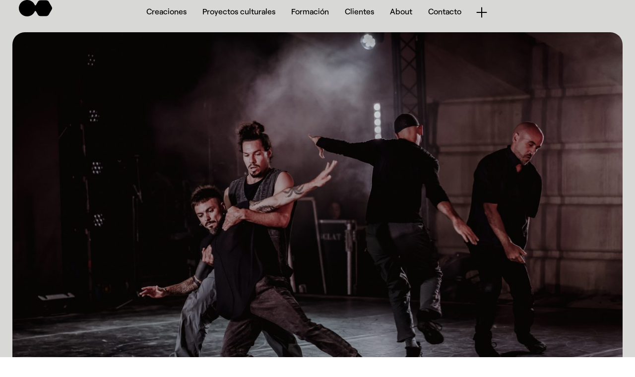

--- FILE ---
content_type: text/html; charset=UTF-8
request_url: https://ironskulls.es/creaciones/iron-modvm/
body_size: 23193
content:
<!doctype html>
<html lang="es-ES">
<head>
	<meta charset="UTF-8">
	<meta name="viewport" content="width=device-width, initial-scale=1">
	<link rel="profile" href="https://gmpg.org/xfn/11">
	<meta name='robots' content='index, follow, max-image-preview:large, max-snippet:-1, max-video-preview:-1' />
<link rel="alternate" hreflang="es" href="https://ironskulls.es/creaciones/iron-modvm/" />
<link rel="alternate" hreflang="cat" href="https://ironskulls.es/ca/creaciones/iron-modvm/" />
<link rel="alternate" hreflang="en" href="https://ironskulls.es/en/creaciones/iron-modvm/" />
<link rel="alternate" hreflang="x-default" href="https://ironskulls.es/creaciones/iron-modvm/" />
<script id="cookieyes" type="text/javascript" src="https://cdn-cookieyes.com/client_data/3c94827b9c88785a1744efa2/script.js"></script>
	<!-- This site is optimized with the Yoast SEO plugin v23.6 - https://yoast.com/wordpress/plugins/seo/ -->
	<title>Iron Modvm - Iron Skulls co</title>
	<link rel="canonical" href="https://ironskulls.es/creaciones/iron-modvm/" />
	<meta property="og:locale" content="es_ES" />
	<meta property="og:type" content="article" />
	<meta property="og:title" content="Iron Modvm - Iron Skulls co" />
	<meta property="og:url" content="https://ironskulls.es/creaciones/iron-modvm/" />
	<meta property="og:site_name" content="Iron Skulls co" />
	<meta property="article:modified_time" content="2025-02-24T16:12:04+00:00" />
	<meta name="twitter:card" content="summary_large_image" />
	<script type="application/ld+json" class="yoast-schema-graph">{"@context":"https://schema.org","@graph":[{"@type":"WebPage","@id":"https://ironskulls.es/creaciones/iron-modvm/","url":"https://ironskulls.es/creaciones/iron-modvm/","name":"Iron Modvm - Iron Skulls co","isPartOf":{"@id":"https://ironskulls.es/#website"},"datePublished":"2024-04-10T09:40:29+00:00","dateModified":"2025-02-24T16:12:04+00:00","breadcrumb":{"@id":"https://ironskulls.es/creaciones/iron-modvm/#breadcrumb"},"inLanguage":"es","potentialAction":[{"@type":"ReadAction","target":["https://ironskulls.es/creaciones/iron-modvm/"]}]},{"@type":"BreadcrumbList","@id":"https://ironskulls.es/creaciones/iron-modvm/#breadcrumb","itemListElement":[{"@type":"ListItem","position":1,"name":"Portada","item":"https://ironskulls.es/"},{"@type":"ListItem","position":2,"name":"Creaciones","item":"https://ironskulls.es/creaciones/"},{"@type":"ListItem","position":3,"name":"Iron Modvm"}]},{"@type":"WebSite","@id":"https://ironskulls.es/#website","url":"https://ironskulls.es/","name":"Iron Skulls co","description":"","publisher":{"@id":"https://ironskulls.es/#organization"},"potentialAction":[{"@type":"SearchAction","target":{"@type":"EntryPoint","urlTemplate":"https://ironskulls.es/?s={search_term_string}"},"query-input":{"@type":"PropertyValueSpecification","valueRequired":true,"valueName":"search_term_string"}}],"inLanguage":"es"},{"@type":"Organization","@id":"https://ironskulls.es/#organization","name":"Iron Skulls co","url":"https://ironskulls.es/","logo":{"@type":"ImageObject","inLanguage":"es","@id":"https://ironskulls.es/#/schema/logo/image/","url":"https://ironskulls.es/wp-content/uploads/2023/10/logo-header-negro.svg","contentUrl":"https://ironskulls.es/wp-content/uploads/2023/10/logo-header-negro.svg","width":67,"height":33,"caption":"Iron Skulls co"},"image":{"@id":"https://ironskulls.es/#/schema/logo/image/"},"sameAs":["https://www.instagram.com/ironskullsco/","https://www.youtube.com/@IronSkullsCo","https://es.linkedin.com/company/iron-skulls-co?original_referer=httpswww.google.com"]}]}</script>
	<!-- / Yoast SEO plugin. -->


<link rel='dns-prefetch' href='//www.googletagmanager.com' />
<link rel="alternate" type="application/rss+xml" title="Iron Skulls co &raquo; Feed" href="https://ironskulls.es/feed/" />
<link rel="alternate" title="oEmbed (JSON)" type="application/json+oembed" href="https://ironskulls.es/wp-json/oembed/1.0/embed?url=https%3A%2F%2Fironskulls.es%2Fcreaciones%2Firon-modvm%2F" />
<link rel="alternate" title="oEmbed (XML)" type="text/xml+oembed" href="https://ironskulls.es/wp-json/oembed/1.0/embed?url=https%3A%2F%2Fironskulls.es%2Fcreaciones%2Firon-modvm%2F&#038;format=xml" />
<style id='wp-img-auto-sizes-contain-inline-css'>
img:is([sizes=auto i],[sizes^="auto," i]){contain-intrinsic-size:3000px 1500px}
/*# sourceURL=wp-img-auto-sizes-contain-inline-css */
</style>
<link rel='stylesheet' id='wp-block-library-css' href='https://ironskulls.es/wp-includes/css/dist/block-library/style.min.css?ver=6.9' media='all' />
<style id='global-styles-inline-css'>
:root{--wp--preset--aspect-ratio--square: 1;--wp--preset--aspect-ratio--4-3: 4/3;--wp--preset--aspect-ratio--3-4: 3/4;--wp--preset--aspect-ratio--3-2: 3/2;--wp--preset--aspect-ratio--2-3: 2/3;--wp--preset--aspect-ratio--16-9: 16/9;--wp--preset--aspect-ratio--9-16: 9/16;--wp--preset--color--black: #000000;--wp--preset--color--cyan-bluish-gray: #abb8c3;--wp--preset--color--white: #ffffff;--wp--preset--color--pale-pink: #f78da7;--wp--preset--color--vivid-red: #cf2e2e;--wp--preset--color--luminous-vivid-orange: #ff6900;--wp--preset--color--luminous-vivid-amber: #fcb900;--wp--preset--color--light-green-cyan: #7bdcb5;--wp--preset--color--vivid-green-cyan: #00d084;--wp--preset--color--pale-cyan-blue: #8ed1fc;--wp--preset--color--vivid-cyan-blue: #0693e3;--wp--preset--color--vivid-purple: #9b51e0;--wp--preset--gradient--vivid-cyan-blue-to-vivid-purple: linear-gradient(135deg,rgb(6,147,227) 0%,rgb(155,81,224) 100%);--wp--preset--gradient--light-green-cyan-to-vivid-green-cyan: linear-gradient(135deg,rgb(122,220,180) 0%,rgb(0,208,130) 100%);--wp--preset--gradient--luminous-vivid-amber-to-luminous-vivid-orange: linear-gradient(135deg,rgb(252,185,0) 0%,rgb(255,105,0) 100%);--wp--preset--gradient--luminous-vivid-orange-to-vivid-red: linear-gradient(135deg,rgb(255,105,0) 0%,rgb(207,46,46) 100%);--wp--preset--gradient--very-light-gray-to-cyan-bluish-gray: linear-gradient(135deg,rgb(238,238,238) 0%,rgb(169,184,195) 100%);--wp--preset--gradient--cool-to-warm-spectrum: linear-gradient(135deg,rgb(74,234,220) 0%,rgb(151,120,209) 20%,rgb(207,42,186) 40%,rgb(238,44,130) 60%,rgb(251,105,98) 80%,rgb(254,248,76) 100%);--wp--preset--gradient--blush-light-purple: linear-gradient(135deg,rgb(255,206,236) 0%,rgb(152,150,240) 100%);--wp--preset--gradient--blush-bordeaux: linear-gradient(135deg,rgb(254,205,165) 0%,rgb(254,45,45) 50%,rgb(107,0,62) 100%);--wp--preset--gradient--luminous-dusk: linear-gradient(135deg,rgb(255,203,112) 0%,rgb(199,81,192) 50%,rgb(65,88,208) 100%);--wp--preset--gradient--pale-ocean: linear-gradient(135deg,rgb(255,245,203) 0%,rgb(182,227,212) 50%,rgb(51,167,181) 100%);--wp--preset--gradient--electric-grass: linear-gradient(135deg,rgb(202,248,128) 0%,rgb(113,206,126) 100%);--wp--preset--gradient--midnight: linear-gradient(135deg,rgb(2,3,129) 0%,rgb(40,116,252) 100%);--wp--preset--font-size--small: 13px;--wp--preset--font-size--medium: 20px;--wp--preset--font-size--large: 36px;--wp--preset--font-size--x-large: 42px;--wp--preset--spacing--20: 0.44rem;--wp--preset--spacing--30: 0.67rem;--wp--preset--spacing--40: 1rem;--wp--preset--spacing--50: 1.5rem;--wp--preset--spacing--60: 2.25rem;--wp--preset--spacing--70: 3.38rem;--wp--preset--spacing--80: 5.06rem;--wp--preset--shadow--natural: 6px 6px 9px rgba(0, 0, 0, 0.2);--wp--preset--shadow--deep: 12px 12px 50px rgba(0, 0, 0, 0.4);--wp--preset--shadow--sharp: 6px 6px 0px rgba(0, 0, 0, 0.2);--wp--preset--shadow--outlined: 6px 6px 0px -3px rgb(255, 255, 255), 6px 6px rgb(0, 0, 0);--wp--preset--shadow--crisp: 6px 6px 0px rgb(0, 0, 0);}:where(.is-layout-flex){gap: 0.5em;}:where(.is-layout-grid){gap: 0.5em;}body .is-layout-flex{display: flex;}.is-layout-flex{flex-wrap: wrap;align-items: center;}.is-layout-flex > :is(*, div){margin: 0;}body .is-layout-grid{display: grid;}.is-layout-grid > :is(*, div){margin: 0;}:where(.wp-block-columns.is-layout-flex){gap: 2em;}:where(.wp-block-columns.is-layout-grid){gap: 2em;}:where(.wp-block-post-template.is-layout-flex){gap: 1.25em;}:where(.wp-block-post-template.is-layout-grid){gap: 1.25em;}.has-black-color{color: var(--wp--preset--color--black) !important;}.has-cyan-bluish-gray-color{color: var(--wp--preset--color--cyan-bluish-gray) !important;}.has-white-color{color: var(--wp--preset--color--white) !important;}.has-pale-pink-color{color: var(--wp--preset--color--pale-pink) !important;}.has-vivid-red-color{color: var(--wp--preset--color--vivid-red) !important;}.has-luminous-vivid-orange-color{color: var(--wp--preset--color--luminous-vivid-orange) !important;}.has-luminous-vivid-amber-color{color: var(--wp--preset--color--luminous-vivid-amber) !important;}.has-light-green-cyan-color{color: var(--wp--preset--color--light-green-cyan) !important;}.has-vivid-green-cyan-color{color: var(--wp--preset--color--vivid-green-cyan) !important;}.has-pale-cyan-blue-color{color: var(--wp--preset--color--pale-cyan-blue) !important;}.has-vivid-cyan-blue-color{color: var(--wp--preset--color--vivid-cyan-blue) !important;}.has-vivid-purple-color{color: var(--wp--preset--color--vivid-purple) !important;}.has-black-background-color{background-color: var(--wp--preset--color--black) !important;}.has-cyan-bluish-gray-background-color{background-color: var(--wp--preset--color--cyan-bluish-gray) !important;}.has-white-background-color{background-color: var(--wp--preset--color--white) !important;}.has-pale-pink-background-color{background-color: var(--wp--preset--color--pale-pink) !important;}.has-vivid-red-background-color{background-color: var(--wp--preset--color--vivid-red) !important;}.has-luminous-vivid-orange-background-color{background-color: var(--wp--preset--color--luminous-vivid-orange) !important;}.has-luminous-vivid-amber-background-color{background-color: var(--wp--preset--color--luminous-vivid-amber) !important;}.has-light-green-cyan-background-color{background-color: var(--wp--preset--color--light-green-cyan) !important;}.has-vivid-green-cyan-background-color{background-color: var(--wp--preset--color--vivid-green-cyan) !important;}.has-pale-cyan-blue-background-color{background-color: var(--wp--preset--color--pale-cyan-blue) !important;}.has-vivid-cyan-blue-background-color{background-color: var(--wp--preset--color--vivid-cyan-blue) !important;}.has-vivid-purple-background-color{background-color: var(--wp--preset--color--vivid-purple) !important;}.has-black-border-color{border-color: var(--wp--preset--color--black) !important;}.has-cyan-bluish-gray-border-color{border-color: var(--wp--preset--color--cyan-bluish-gray) !important;}.has-white-border-color{border-color: var(--wp--preset--color--white) !important;}.has-pale-pink-border-color{border-color: var(--wp--preset--color--pale-pink) !important;}.has-vivid-red-border-color{border-color: var(--wp--preset--color--vivid-red) !important;}.has-luminous-vivid-orange-border-color{border-color: var(--wp--preset--color--luminous-vivid-orange) !important;}.has-luminous-vivid-amber-border-color{border-color: var(--wp--preset--color--luminous-vivid-amber) !important;}.has-light-green-cyan-border-color{border-color: var(--wp--preset--color--light-green-cyan) !important;}.has-vivid-green-cyan-border-color{border-color: var(--wp--preset--color--vivid-green-cyan) !important;}.has-pale-cyan-blue-border-color{border-color: var(--wp--preset--color--pale-cyan-blue) !important;}.has-vivid-cyan-blue-border-color{border-color: var(--wp--preset--color--vivid-cyan-blue) !important;}.has-vivid-purple-border-color{border-color: var(--wp--preset--color--vivid-purple) !important;}.has-vivid-cyan-blue-to-vivid-purple-gradient-background{background: var(--wp--preset--gradient--vivid-cyan-blue-to-vivid-purple) !important;}.has-light-green-cyan-to-vivid-green-cyan-gradient-background{background: var(--wp--preset--gradient--light-green-cyan-to-vivid-green-cyan) !important;}.has-luminous-vivid-amber-to-luminous-vivid-orange-gradient-background{background: var(--wp--preset--gradient--luminous-vivid-amber-to-luminous-vivid-orange) !important;}.has-luminous-vivid-orange-to-vivid-red-gradient-background{background: var(--wp--preset--gradient--luminous-vivid-orange-to-vivid-red) !important;}.has-very-light-gray-to-cyan-bluish-gray-gradient-background{background: var(--wp--preset--gradient--very-light-gray-to-cyan-bluish-gray) !important;}.has-cool-to-warm-spectrum-gradient-background{background: var(--wp--preset--gradient--cool-to-warm-spectrum) !important;}.has-blush-light-purple-gradient-background{background: var(--wp--preset--gradient--blush-light-purple) !important;}.has-blush-bordeaux-gradient-background{background: var(--wp--preset--gradient--blush-bordeaux) !important;}.has-luminous-dusk-gradient-background{background: var(--wp--preset--gradient--luminous-dusk) !important;}.has-pale-ocean-gradient-background{background: var(--wp--preset--gradient--pale-ocean) !important;}.has-electric-grass-gradient-background{background: var(--wp--preset--gradient--electric-grass) !important;}.has-midnight-gradient-background{background: var(--wp--preset--gradient--midnight) !important;}.has-small-font-size{font-size: var(--wp--preset--font-size--small) !important;}.has-medium-font-size{font-size: var(--wp--preset--font-size--medium) !important;}.has-large-font-size{font-size: var(--wp--preset--font-size--large) !important;}.has-x-large-font-size{font-size: var(--wp--preset--font-size--x-large) !important;}
/*# sourceURL=global-styles-inline-css */
</style>

<style id='classic-theme-styles-inline-css'>
/*! This file is auto-generated */
.wp-block-button__link{color:#fff;background-color:#32373c;border-radius:9999px;box-shadow:none;text-decoration:none;padding:calc(.667em + 2px) calc(1.333em + 2px);font-size:1.125em}.wp-block-file__button{background:#32373c;color:#fff;text-decoration:none}
/*# sourceURL=/wp-includes/css/classic-themes.min.css */
</style>
<link rel='stylesheet' id='jet-engine-frontend-css' href='https://ironskulls.es/wp-content/plugins/jet-engine/assets/css/frontend.css?ver=3.4.4' media='all' />
<link rel='stylesheet' id='wpml-legacy-horizontal-list-0-css' href='https://ironskulls.es/wp-content/plugins/sitepress-multilingual-cms/templates/language-switchers/legacy-list-horizontal/style.min.css?ver=1' media='all' />
<link rel='stylesheet' id='wpml-menu-item-0-css' href='https://ironskulls.es/wp-content/plugins/sitepress-multilingual-cms/templates/language-switchers/menu-item/style.min.css?ver=1' media='all' />
<link rel='stylesheet' id='hello-elementor-theme-style-css' href='https://ironskulls.es/wp-content/themes/hello-elementor/theme.min.css?ver=3.1.1' media='all' />
<link rel='stylesheet' id='hello-elementor-child-style-css' href='https://ironskulls.es/wp-content/themes/hello-theme-child-master/style.css?ver=1.0.0' media='all' />
<link rel='stylesheet' id='hello-elementor-css' href='https://ironskulls.es/wp-content/themes/hello-elementor/style.min.css?ver=3.1.1' media='all' />
<link rel='stylesheet' id='hello-elementor-header-footer-css' href='https://ironskulls.es/wp-content/themes/hello-elementor/header-footer.min.css?ver=3.1.1' media='all' />
<link rel='stylesheet' id='elementor-frontend-css' href='https://ironskulls.es/wp-content/plugins/elementor/assets/css/frontend-lite.min.css?ver=3.21.6' media='all' />
<link rel='stylesheet' id='elementor-post-7-css' href='https://ironskulls.es/wp-content/uploads/elementor/css/post-7.css?ver=1729181840' media='all' />
<link rel='stylesheet' id='jet-popup-frontend-css' href='https://ironskulls.es/wp-content/plugins/jet-popup/assets/css/jet-popup-frontend.css?ver=2.0.4' media='all' />
<link rel='stylesheet' id='jet-blocks-css' href='https://ironskulls.es/wp-content/uploads/elementor/css/custom-jet-blocks.css?ver=1.3.12' media='all' />
<link rel='stylesheet' id='jet-elements-css' href='https://ironskulls.es/wp-content/plugins/jet-elements/assets/css/jet-elements.css?ver=2.6.18' media='all' />
<link rel='stylesheet' id='jet-elements-skin-css' href='https://ironskulls.es/wp-content/plugins/jet-elements/assets/css/jet-elements-skin.css?ver=2.6.18' media='all' />
<link rel='stylesheet' id='elementor-icons-css' href='https://ironskulls.es/wp-content/plugins/elementor/assets/lib/eicons/css/elementor-icons.min.css?ver=5.29.0' media='all' />
<link rel='stylesheet' id='swiper-css' href='https://ironskulls.es/wp-content/plugins/elementor/assets/lib/swiper/v8/css/swiper.min.css?ver=8.4.5' media='all' />
<link rel='stylesheet' id='elementor-pro-css' href='https://ironskulls.es/wp-content/plugins/elementor-pro/assets/css/frontend-lite.min.css?ver=3.21.2' media='all' />
<link rel='stylesheet' id='jet-tabs-frontend-css' href='https://ironskulls.es/wp-content/plugins/jet-tabs/assets/css/jet-tabs-frontend.css?ver=2.2.2' media='all' />
<link rel='stylesheet' id='jet-tricks-frontend-css' href='https://ironskulls.es/wp-content/plugins/jet-tricks/assets/css/jet-tricks-frontend.css?ver=1.4.9' media='all' />
<link rel='stylesheet' id='elementor-global-css' href='https://ironskulls.es/wp-content/uploads/elementor/css/global.css?ver=1729181841' media='all' />
<link rel='stylesheet' id='elementor-post-448-css' href='https://ironskulls.es/wp-content/uploads/elementor/css/post-448.css?ver=1729181944' media='all' />
<link rel='stylesheet' id='elementor-post-113-css' href='https://ironskulls.es/wp-content/uploads/elementor/css/post-113.css?ver=1751473516' media='all' />
<link rel='stylesheet' id='elementor-post-565-css' href='https://ironskulls.es/wp-content/uploads/elementor/css/post-565.css?ver=1729207404' media='all' />
<link rel='stylesheet' id='elementor-post-327-css' href='https://ironskulls.es/wp-content/uploads/elementor/css/post-327.css?ver=1729182444' media='all' />
<link rel='stylesheet' id='elementor-icons-shared-0-css' href='https://ironskulls.es/wp-content/plugins/elementor/assets/lib/font-awesome/css/fontawesome.min.css?ver=5.15.3' media='all' />
<link rel='stylesheet' id='elementor-icons-fa-solid-css' href='https://ironskulls.es/wp-content/plugins/elementor/assets/lib/font-awesome/css/solid.min.css?ver=5.15.3' media='all' />
<script id="wpml-cookie-js-extra">
var wpml_cookies = {"wp-wpml_current_language":{"value":"es","expires":1,"path":"/"}};
var wpml_cookies = {"wp-wpml_current_language":{"value":"es","expires":1,"path":"/"}};
//# sourceURL=wpml-cookie-js-extra
</script>
<script src="https://ironskulls.es/wp-content/plugins/sitepress-multilingual-cms/res/js/cookies/language-cookie.js?ver=4.6.10" id="wpml-cookie-js" defer data-wp-strategy="defer"></script>
<script src="https://ironskulls.es/wp-includes/js/jquery/jquery.min.js?ver=3.7.1" id="jquery-core-js"></script>
<script src="https://ironskulls.es/wp-includes/js/jquery/jquery-migrate.min.js?ver=3.4.1" id="jquery-migrate-js"></script>

<!-- Fragmento de código de la etiqueta de Google (gtag.js) añadida por Site Kit -->

<!-- Fragmento de código de Google Analytics añadido por Site Kit -->
<script src="https://www.googletagmanager.com/gtag/js?id=G-H2Y1DMFLDW" id="google_gtagjs-js" async></script>
<script id="google_gtagjs-js-after">
window.dataLayer = window.dataLayer || [];function gtag(){dataLayer.push(arguments);}
gtag("set","linker",{"domains":["ironskulls.es"]});
gtag("js", new Date());
gtag("set", "developer_id.dZTNiMT", true);
gtag("config", "G-H2Y1DMFLDW");
//# sourceURL=google_gtagjs-js-after
</script>

<!-- Finalizar fragmento de código de la etiqueta de Google (gtags.js) añadida por Site Kit -->
<link rel="https://api.w.org/" href="https://ironskulls.es/wp-json/" /><link rel="alternate" title="JSON" type="application/json" href="https://ironskulls.es/wp-json/wp/v2/creaciones/3279" /><link rel="EditURI" type="application/rsd+xml" title="RSD" href="https://ironskulls.es/xmlrpc.php?rsd" />
<meta name="generator" content="WordPress 6.9" />
<link rel='shortlink' href='https://ironskulls.es/?p=3279' />
<meta name="generator" content="WPML ver:4.6.10 stt:8,1,2;" />
<meta name="generator" content="Site Kit by Google 1.137.0" />
<!-- Metaetiquetas de Google AdSense añadidas por Site Kit -->
<meta name="google-adsense-platform-account" content="ca-host-pub-2644536267352236">
<meta name="google-adsense-platform-domain" content="sitekit.withgoogle.com">
<!-- Acabar con las metaetiquetas de Google AdSense añadidas por Site Kit -->
<meta name="generator" content="Elementor 3.21.6; features: e_optimized_assets_loading, e_optimized_css_loading, additional_custom_breakpoints; settings: css_print_method-external, google_font-enabled, font_display-swap">
<link rel="icon" href="https://ironskulls.es/wp-content/uploads/2024/04/cropped-favicon_isco-32x32.png" sizes="32x32" />
<link rel="icon" href="https://ironskulls.es/wp-content/uploads/2024/04/cropped-favicon_isco-192x192.png" sizes="192x192" />
<link rel="apple-touch-icon" href="https://ironskulls.es/wp-content/uploads/2024/04/cropped-favicon_isco-180x180.png" />
<meta name="msapplication-TileImage" content="https://ironskulls.es/wp-content/uploads/2024/04/cropped-favicon_isco-270x270.png" />
		<style id="wp-custom-css">
			body, html {
	overflow-x:hidden !important;
}

a {
  color: var( --e-global-color-secondary );
	transition: all .3s;
}
a:active, a:hover {
  color: var( --e-global-color-c2f4b9a );
}

/*--- CONTENEDOR REDONDEADO ---*/
.negativo-redondeado {
	border-top-left-radius:45px;
	border-top-right-radius:45px;
	top:-45px;
	margin-bottom:-45px;
}

/*--- GALERIA SE CORTA ---*/
.galeria-cortada {
	width:125% !important;
	max-width: 150% !important;
}
.galeria-cortada-creaciones {
	width:125% !important;
	max-width: 150% !important;
}

/*--- BOTÓN DOSSIER ---*/
.dossier-link-estilos a{
	color: #fff;
	transition: all 0.5s ease;
	border:1px solid #fff;
	border-radius:45px;
	padding:2px 30px 4px 32px;
}
.dossier-link-estilos a:hover{
	color: #000;
	background: #fff;
}
.dossier-link-estilos-invertido a{
	color: #000;
	transition: all 0.5s ease;
	border:1px solid #000;
	border-radius:45px;
	padding:2px 30px 4px 32px;
}
.dossier-link-estilos-invertido a:hover{
	color: #fff;
	background: #000;
}
.boton-dossier-sala-calle .elementor-button {
	width:200px;
	background:red;
}

/*--- FOTO FLOTANTE ---*/
.foto-flotante:hover::before {
  background-size: 100%;
  width: 375px !important;
	height: 250px !important;
  border-radius:25px;
	border:1px solid #000;
	z-index:2;
	position:absolute;
	top:-50px;
	left:200px;
	background-size:cover !important;
}
/*--- TEXTO ANCHO REDUCIDO ---*/
.texto-ancho-reducido {
	margin-left:25%;
}
/*--- FOOTER ---*/

/*
.formulario-footer .elementor-field-type-acceptance{
	position:absolute;
	top:50px;
} 
*/
.formulario-footer a{
	color:#9B9B9B;
	text-decoration:underline;
	transition: all 0.3s ease;
	position:absolute;
	top:3px !important;
	left:25px;
}
.formulario-footer a:hover{
	color:#252525;
}
.formulario-footer .elementor-message {
  background: #252525;
  /*position: absolute;
  top: 70px;*/
  border-radius: 10px;
  font-size: 16px !important;
  padding: 5px 10px;
	color: #D8D9D7;
}
.link-color-footer a{
	color: #757575;
}

/*--- FORMULARIO FORMACIÓN ---*/
.formulario-formacion a{
	font-size:12pt;
	color:#000000;
	text-decoration:underline;
	transition: all 0.3s ease;
}
.formulario-formacion a:hover{
	color:#9B9B9B;
}
.formulario-formacion .elementor-field-type-email input, .formulario-formacion .elementor-field-type-text input, .formulario-formacion .elementor-field-type-textarea textarea {
	padding-left:0 !important;
	margin-bottom:10px;
}

.formulario-formacion .elementor-message {
  background: #252525;
  border-radius: 10px;
  font-size: 16px !important;
  padding: 5px 10px;
	color: #D8D9D7;
}
.formulario-clientes a{
	font-size:12pt;
	color:#ffffff;
	text-decoration:underline;
	transition: all 0.3s ease;
}
.formulario-clientes a:hover{
	color:#D8D9D7;
}

/*--- TABLA EJEMPLO CONFIGURACIÓN ---*/
.tabla-configuracion-ejemplo .jet-table__body-row td:nth-child(2) {
	font-size:22pt !important;
	text-align:right !important;
}

/*-- FOTO CENTRAR LISTING ---*/

.hover-listing-creaciones .tp-image-as-background{
	background-repeat:no-repeat;
	background-position: center center;
}

/*-- sticky-placeholder --*/
.sticky-placeholder {
	height:0px !important;
}

/*-- MENU NEGRO STICKY --*/
#blackNavIron.jet-sticky-section #logo-header-project, #blackNavIron_responsive.jet-sticky-section #logo-header-project {
	filter: invert(0);
}
#blackNavIron.jet-sticky-section--stuck #logo-header-project, #blackNavIron_responsive.jet-sticky-section--stuck #logo-header-project {
	filter:  brightness(0) invert(1);
}
#blackNavIron_responsive.jet-sticky-section--stuck .cambiar-color img {
	filter:  brightness(0) invert(1);
}

#blackNavIron.jet-sticky-section .elementor-nav-menu--main .elementor-item, #blackNavIron_responsive.jet-sticky-section .elementor-nav-menu--main .elementor-item,
#blackNavIron.jet-sticky-section .jet-hamburger-panel__icon, #blackNavIron_responsive.jet-sticky-section .jet-hamburger-panel__icon {
  color: #000000;
  fill: #000000;
}
#blackNavIron.jet-sticky-section,
#whiteNavIron.jet-sticky-section {
	margin: 0px auto -65px auto!important;
}
#blackNavIron.jet-sticky-section--stuck,
#whiteNavIron.jet-sticky-section--stuck {
	margin: 13px auto -65px auto!important;
}
#blackNavIron.jet-sticky-section--stuck .elementor-nav-menu--main .elementor-item,
#blackNavIron.jet-sticky-section--stuck .jet-hamburger-panel__icon, #blackNavIron_responsive.jet-sticky-section--stuck .elementor-nav-menu--main .elementor-item,
#blackNavIron_responsive.jet-sticky-section--stuck .jet-hamburger-panel__icon  {
  color: #ffffff!important;
  fill: #ffffff!important;
}
#blackNavIron.jet-sticky-section--stuck .elementor-nav-menu--main .elementor-item:hover,
#blackNavIron.jet-sticky-section--stuck .jet-hamburger-panel__icon:hover, #blackNavIron_responsive.jet-sticky-section--stuck .elementor-nav-menu--main .elementor-item:hover,
#blackNavIron_responsive.jet-sticky-section--stuck .jet-hamburger-panel__icon:hover {
  color: #D8D9D7!important;
 fill: #D8D9D7!important;
}
.fullWidthNavIron .elementor-nav-menu--main .elementor-nav-menu .elementor-item {
  color: #ffffff!important;
  fill: #ffffff!important;
}
.fullWidthNavIron .elementor-nav-menu--main .elementor-nav-menu .elementor-item:hover {
  color: #D8D9D7!important;
  fill: #D8D9D7!important;
}

.jet-sticky-section,
.jet-sticky-section--stuck {
	width:98%!important;
}

/*-- MENU FULL --*/
.jet-hamburger-panel__close-button.jet-blocks-icon {
  z-index: 999999 !important;
	right: calc(2% + 25px);
	top:22px
}

/*--- PREMIOS ---*/
.premios h3{
	color:#9B9B9B;
	font-size:16pt;
	margin-top:30px;
	margin-bottom:5px;
}

/*--- REDONDEO CREACIONES ---*/
.video-redondeado .elementor-custom-embed-image-overlay {
	border-radius:25px !important;
}

/*--- ENLACES ABOUT ---*/
.enlaces-partners a{
	color:#000000;
}
.enlaces-partners a:hover{
	color:#000000;
	text-decoration:underline;
	transition: all .3s;
}
/*--- AJUSTAR CARD CREACIONES ---*/
.hover-listing-creaciones .hover-creaciones-title, .hover-listing-creaciones .normal-creaciones-title {
	margin-right:80px;
}
.hover-listing-creaciones .hover-creaciones-year {
	position:absolute !important;
	margin-top:0 !important;
	top:29px !important;	
}
.hover-listing-creaciones .normal-creaciones-year {
	margin-top:0 !important;
	top:29px !important; 
}
.hover-listing-creaciones  .inner-content .hover-creaciones-title {
	bottom:-5px !important;
}
.listing-grid-slider-home .prev-arrow svg, .listing-grid-slider-home .next-arrow svg{
	display:none;
}
.listing-grid-slider-home .prev-arrow, .listing-grid-slider-home .next-arrow {
	background-color:#00000000 !important;
	background-image: url( 'https://ironskulls.es/wp-content/uploads/2024/04/flecha-izq.svg');
}


/*-- COOKIEYES --*/
.cky-consent-container .cky-consent-bar {
    box-shadow: none !important;
}

/*-- CAMBIOS FOOTER FORMU --*/
.elementor-field-group-idiomanewsletter .elementor-select-wrapper {
	width:75px !important;
}

/*-- MEDIA QUERIES --*/
@media only screen and (max-width : 1024px) {
	.negativo-redondeado {
		border-top-left-radius:25px;
		border-top-right-radius:25px;
		top:-25px;
		margin-bottom:-25px;
	}
	.boton-tamano-mediaquery .elementor-button-text{
		font-size:18px;
	}
	.hover-creaciones-title,
	.normal-creaciones-title {
		font-size:28px !important;
	}
	.hover-creaciones-year,
	.normal-creaciones-year {
		margin-top:0px !important;
	}
	/*.elementor-element-5b470b8{
		height:220px;
	}
	.formulario-footer .elementor-field-type-acceptance{
		position:absolute;
		top:100px;
	}
	
	.formulario-footer .elementor-message {
		top: 150px;
		font-size: 14px !important;
	}
	*/
	.elementor-field-group-idiomanewsletter .elementor-select-wrapper {
		width:inherit !important;
	}
	.formulario-footer a{
		position:absolute;
		font-size:14px;
		top:2px !important;
		left:30px;
	}
	.jet-hamburger-panel__close-button {
		right:25px !important
	}
	.redes-icono-mover svg{
		margin-top:11px;
	}
	.cambiar-color-texto-negroablanco h2, .cambiar-color-texto-negroablanco h3{
		color:#000000 !important;
	}
	.foto-flotante:hover::before {
		left:10vw;
		width: 80vw !important;
		height: 40vw !important;
		border-radius: 15px;
	}
	.texto-ancho-reducido {
		margin-left:0;
	}
	.tabla-configuracion-ejemplo .jet-table__body-row td:nth-child(2) {
		font-size:14pt !important;
	}
	
	.galeria-cortada {
		width:190% !important;
		max-width: 190% !important;
	}
	.galeria-cortada-creaciones {
		width:190% !important;
		max-width: 190% !important;
	}
	.swiper-slide-image {
    border-radius: 15px !important;
	}
	.video-redondeado .elementor-custom-embed-image-overlay {
		border-radius:15px !important;
	}
	.hover-listing-creaciones .hover-creaciones-year {
		top:32px !important;
	}
	.hover-listing-creaciones .normal-creaciones-year {
		top:2px !important; 
	}
	.hover-listing-creaciones .hover-creaciones-year {
		top:0px !important;
	}
	.hover-listing-creaciones .hover-content .hover-creaciones-year {
		top:32px !important;
	}
	p {
		font-size:inherit;
	}


}		</style>
		<link rel='stylesheet' id='elementor-post-1195-css' href='https://ironskulls.es/wp-content/uploads/elementor/css/post-1195.css?ver=1729181841' media='all' />
<link rel='stylesheet' id='e-animations-css' href='https://ironskulls.es/wp-content/plugins/elementor/assets/lib/animations/animations.min.css?ver=3.21.6' media='all' />
</head>
<body class="wp-singular creaciones-template-default single single-creaciones postid-3279 wp-custom-logo wp-theme-hello-elementor wp-child-theme-hello-theme-child-master theplus-preloader elementor-default elementor-kit-7 elementor-page-565">


<a class="skip-link screen-reader-text" href="#content">Ir al contenido</a>

		<div data-elementor-type="header" data-elementor-id="448" class="elementor elementor-448 elementor-location-header" data-elementor-post-type="elementor_library">
			<div class="jet-sticky-section elementor-element elementor-element-946dae4 e-con-full elementor-hidden-tablet elementor-hidden-mobile e-flex e-con e-parent" data-id="946dae4" data-element_type="container" id="blackNavIron" data-settings="{&quot;jet_parallax_layout_list&quot;:[],&quot;jet_sticky_section&quot;:&quot;yes&quot;,&quot;jet_sticky_section_visibility&quot;:[&quot;desktop&quot;]}">
		<div class="elementor-element elementor-element-504d5db e-con-full e-flex e-con e-child" data-id="504d5db" data-element_type="container" data-settings="{&quot;jet_parallax_layout_list&quot;:[]}">
				<div class="elementor-element elementor-element-3582085 elementor-widget elementor-widget-image" data-id="3582085" data-element_type="widget" id="logo-header-project" data-widget_type="image.default">
				<div class="elementor-widget-container">
			<style>/*! elementor - v3.21.0 - 20-05-2024 */
.elementor-widget-image{text-align:center}.elementor-widget-image a{display:inline-block}.elementor-widget-image a img[src$=".svg"]{width:48px}.elementor-widget-image img{vertical-align:middle;display:inline-block}</style>											<a href="https://ironskulls.es/">
							<img width="67" height="33" src="https://ironskulls.es/wp-content/uploads/2023/10/logo-header-negro.svg" class="attachment-full size-full wp-image-450" alt="" />								</a>
													</div>
				</div>
				</div>
		<div class="elementor-element elementor-element-c3fce40 e-con-full e-flex e-con e-child" data-id="c3fce40" data-element_type="container" data-settings="{&quot;jet_parallax_layout_list&quot;:[]}">
				<div class="elementor-element elementor-element-cd23b52 elementor-nav-menu__align-end elementor-nav-menu--dropdown-none elementor-hidden-mobile elementor-widget elementor-widget-nav-menu" data-id="cd23b52" data-element_type="widget" data-settings="{&quot;layout&quot;:&quot;horizontal&quot;,&quot;submenu_icon&quot;:{&quot;value&quot;:&quot;&lt;i class=\&quot;fas fa-caret-down\&quot;&gt;&lt;\/i&gt;&quot;,&quot;library&quot;:&quot;fa-solid&quot;}}" data-widget_type="nav-menu.default">
				<div class="elementor-widget-container">
			<link rel="stylesheet" href="https://ironskulls.es/wp-content/plugins/elementor-pro/assets/css/widget-nav-menu.min.css">			<nav class="elementor-nav-menu--main elementor-nav-menu__container elementor-nav-menu--layout-horizontal e--pointer-none">
				<ul id="menu-1-cd23b52" class="elementor-nav-menu"><li class="menu-item menu-item-type-post_type menu-item-object-page menu-item-473"><a href="https://ironskulls.es/creaciones-escenicas/" class="elementor-item">Creaciones</a></li>
<li class="menu-item menu-item-type-post_type menu-item-object-page menu-item-868"><a href="https://ironskulls.es/proyectos-culturales/" class="elementor-item">Proyectos culturales</a></li>
<li class="menu-item menu-item-type-post_type menu-item-object-page menu-item-802"><a href="https://ironskulls.es/iron-lab/" class="elementor-item">Formación</a></li>
<li class="menu-item menu-item-type-post_type menu-item-object-page menu-item-2825"><a href="https://ironskulls.es/clientes/" class="elementor-item">Clientes</a></li>
<li class="menu-item menu-item-type-post_type menu-item-object-page menu-item-612"><a href="https://ironskulls.es/about/" class="elementor-item">About</a></li>
<li class="menu-item menu-item-type-post_type menu-item-object-page menu-item-1043"><a href="https://ironskulls.es/contacto/" class="elementor-item">Contacto</a></li>
</ul>			</nav>
						<nav class="elementor-nav-menu--dropdown elementor-nav-menu__container" aria-hidden="true">
				<ul id="menu-2-cd23b52" class="elementor-nav-menu"><li class="menu-item menu-item-type-post_type menu-item-object-page menu-item-473"><a href="https://ironskulls.es/creaciones-escenicas/" class="elementor-item" tabindex="-1">Creaciones</a></li>
<li class="menu-item menu-item-type-post_type menu-item-object-page menu-item-868"><a href="https://ironskulls.es/proyectos-culturales/" class="elementor-item" tabindex="-1">Proyectos culturales</a></li>
<li class="menu-item menu-item-type-post_type menu-item-object-page menu-item-802"><a href="https://ironskulls.es/iron-lab/" class="elementor-item" tabindex="-1">Formación</a></li>
<li class="menu-item menu-item-type-post_type menu-item-object-page menu-item-2825"><a href="https://ironskulls.es/clientes/" class="elementor-item" tabindex="-1">Clientes</a></li>
<li class="menu-item menu-item-type-post_type menu-item-object-page menu-item-612"><a href="https://ironskulls.es/about/" class="elementor-item" tabindex="-1">About</a></li>
<li class="menu-item menu-item-type-post_type menu-item-object-page menu-item-1043"><a href="https://ironskulls.es/contacto/" class="elementor-item" tabindex="-1">Contacto</a></li>
</ul>			</nav>
				</div>
				</div>
				<div class="elementor-element elementor-element-7e0ac1f elementor-widget elementor-widget-jet-hamburger-panel" data-id="7e0ac1f" data-element_type="widget" data-widget_type="jet-hamburger-panel.default">
				<div class="elementor-widget-container">
					<div class="jet-hamburger-panel jet-hamburger-panel-left-position jet-hamburger-panel-fade-effect" data-settings="{&quot;position&quot;:&quot;left&quot;,&quot;ajaxTemplate&quot;:false,&quot;ajaxTemplateCache&quot;:true}">
			<div class="jet-hamburger-panel__toggle" role="button" tabindex="0"><div class="jet-hamburger-panel__toggle-icon"><span class="jet-hamburger-panel__icon icon-normal jet-blocks-icon"><svg xmlns="http://www.w3.org/2000/svg" class="svg-icon" style="width: 1em; height: 1em;vertical-align: middle;fill: currentColor;overflow: hidden;" viewBox="0 0 1024 1024"><path d="M836 476H548V188c0-19.8-16.2-36-36-36s-36 16.2-36 36v288H188c-19.8 0-36 16.2-36 36s16.2 36 36 36h288v288c0 19.8 16.2 36 36 36s36-16.2 36-36V548h288c19.8 0 36-16.2 36-36s-16.2-36-36-36z"></path></svg></span><span class="jet-hamburger-panel__icon icon-active jet-blocks-icon"><svg xmlns="http://www.w3.org/2000/svg" class="svg-icon" style="width: 1em; height: 1em;vertical-align: middle;fill: currentColor;overflow: hidden;" viewBox="0 0 1024 1024"><path d="M836 476H548V188c0-19.8-16.2-36-36-36s-36 16.2-36 36v288H188c-19.8 0-36 16.2-36 36s16.2 36 36 36h288v288c0 19.8 16.2 36 36 36s36-16.2 36-36V548h288c19.8 0 36-16.2 36-36s-16.2-36-36-36z"></path></svg></span></div></div>			<div class="jet-hamburger-panel__instance">
				<div class="jet-hamburger-panel__cover"></div>
				<div class="jet-hamburger-panel__inner">
					<div class="jet-hamburger-panel__close-button jet-blocks-icon"><svg xmlns="http://www.w3.org/2000/svg" width="18" height="18" viewBox="0 0 18 18" fill="none"><path d="M17.589 15.7421L15.7086 17.6225L9.1942 11.1082L2.71342 17.589L0.832986 15.7085L7.31377 9.22775L0.832986 2.74697L2.71342 0.866535L9.1942 7.34732L15.7086 0.832955L17.589 2.71339L11.0746 9.22775L17.589 15.7421Z" fill="white"></path></svg></div><div class="jet-hamburger-panel__content" data-template-id="1195">		<div data-elementor-type="section" data-elementor-id="1195" class="elementor elementor-1195 elementor-location-header" data-elementor-post-type="elementor_library">
			<div class="elementor-element elementor-element-60ac069 e-con-full e-flex e-con e-parent" data-id="60ac069" data-element_type="container" data-settings="{&quot;background_background&quot;:&quot;classic&quot;,&quot;jet_parallax_layout_list&quot;:[]}">
		<div class="elementor-element elementor-element-3776a73 e-con-full e-flex e-con e-child" data-id="3776a73" data-element_type="container" data-settings="{&quot;background_background&quot;:&quot;classic&quot;,&quot;jet_parallax_layout_list&quot;:[]}">
				<div class="elementor-element elementor-element-ecf231c elementor-invisible elementor-widget elementor-widget-image" data-id="ecf231c" data-element_type="widget" data-settings="{&quot;_animation&quot;:&quot;fadeIn&quot;}" data-widget_type="image.default">
				<div class="elementor-widget-container">
														<a href="https://ironskulls.es/">
							<img width="67" height="33" src="https://ironskulls.es/wp-content/uploads/2023/10/logo-header.svg" class="attachment-full size-full wp-image-62" alt="" />								</a>
													</div>
				</div>
				<div class="elementor-element elementor-element-7ef7db4 elementor-nav-menu__align-start fullWidthNavIron elementor-nav-menu--dropdown-none elementor-invisible elementor-widget elementor-widget-nav-menu" data-id="7ef7db4" data-element_type="widget" data-settings="{&quot;layout&quot;:&quot;vertical&quot;,&quot;_animation&quot;:&quot;fadeIn&quot;,&quot;submenu_icon&quot;:{&quot;value&quot;:&quot;&lt;i class=\&quot;fas fa-caret-down\&quot;&gt;&lt;\/i&gt;&quot;,&quot;library&quot;:&quot;fa-solid&quot;}}" data-widget_type="nav-menu.default">
				<div class="elementor-widget-container">
						<nav class="elementor-nav-menu--main elementor-nav-menu__container elementor-nav-menu--layout-vertical e--pointer-none">
				<ul id="menu-1-7ef7db4" class="elementor-nav-menu sm-vertical"><li class="menu-item menu-item-type-post_type menu-item-object-page menu-item-1215"><a href="https://ironskulls.es/creaciones-escenicas/" class="elementor-item">Creaciones</a></li>
<li class="menu-item menu-item-type-post_type menu-item-object-page menu-item-2776"><a href="https://ironskulls.es/iron-lab/" class="elementor-item">Formación</a></li>
<li class="menu-item menu-item-type-post_type menu-item-object-page menu-item-1217"><a href="https://ironskulls.es/proyectos-culturales/" class="elementor-item">Proyectos culturales</a></li>
<li class="menu-item menu-item-type-post_type menu-item-object-page menu-item-1213"><a href="https://ironskulls.es/calendario-fechas-y-eventos/" class="elementor-item">Calendario</a></li>
<li class="menu-item menu-item-type-post_type menu-item-object-page menu-item-2824"><a href="https://ironskulls.es/clientes/" class="elementor-item">Clientes</a></li>
<li class="menu-item menu-item-type-post_type menu-item-object-page menu-item-1212"><a href="https://ironskulls.es/about/" class="elementor-item">About</a></li>
<li class="menu-item menu-item-type-post_type menu-item-object-page menu-item-1214"><a href="https://ironskulls.es/contacto/" class="elementor-item">Contacto</a></li>
</ul>			</nav>
						<nav class="elementor-nav-menu--dropdown elementor-nav-menu__container" aria-hidden="true">
				<ul id="menu-2-7ef7db4" class="elementor-nav-menu sm-vertical"><li class="menu-item menu-item-type-post_type menu-item-object-page menu-item-1215"><a href="https://ironskulls.es/creaciones-escenicas/" class="elementor-item" tabindex="-1">Creaciones</a></li>
<li class="menu-item menu-item-type-post_type menu-item-object-page menu-item-2776"><a href="https://ironskulls.es/iron-lab/" class="elementor-item" tabindex="-1">Formación</a></li>
<li class="menu-item menu-item-type-post_type menu-item-object-page menu-item-1217"><a href="https://ironskulls.es/proyectos-culturales/" class="elementor-item" tabindex="-1">Proyectos culturales</a></li>
<li class="menu-item menu-item-type-post_type menu-item-object-page menu-item-1213"><a href="https://ironskulls.es/calendario-fechas-y-eventos/" class="elementor-item" tabindex="-1">Calendario</a></li>
<li class="menu-item menu-item-type-post_type menu-item-object-page menu-item-2824"><a href="https://ironskulls.es/clientes/" class="elementor-item" tabindex="-1">Clientes</a></li>
<li class="menu-item menu-item-type-post_type menu-item-object-page menu-item-1212"><a href="https://ironskulls.es/about/" class="elementor-item" tabindex="-1">About</a></li>
<li class="menu-item menu-item-type-post_type menu-item-object-page menu-item-1214"><a href="https://ironskulls.es/contacto/" class="elementor-item" tabindex="-1">Contacto</a></li>
</ul>			</nav>
				</div>
				</div>
				</div>
		<div class="elementor-element elementor-element-2d8286c e-con-full e-flex e-con e-child" data-id="2d8286c" data-element_type="container" data-settings="{&quot;background_background&quot;:&quot;classic&quot;,&quot;jet_parallax_layout_list&quot;:[]}">
		<div class="elementor-element elementor-element-75e842d e-con-full e-flex e-con e-child" data-id="75e842d" data-element_type="container" data-settings="{&quot;jet_parallax_layout_list&quot;:[]}">
				<div class="elementor-element elementor-element-be769fc elementor-nav-menu--dropdown-none fullWidthNavIron elementor-nav-menu__align-start elementor-widget elementor-widget-nav-menu" data-id="be769fc" data-element_type="widget" data-settings="{&quot;submenu_icon&quot;:{&quot;value&quot;:&quot;&lt;i class=\&quot;\&quot;&gt;&lt;\/i&gt;&quot;,&quot;library&quot;:&quot;&quot;},&quot;layout&quot;:&quot;vertical&quot;}" data-widget_type="nav-menu.default">
				<div class="elementor-widget-container">
						<nav class="elementor-nav-menu--main elementor-nav-menu__container elementor-nav-menu--layout-vertical e--pointer-underline e--animation-fade">
				<ul id="menu-1-be769fc" class="elementor-nav-menu sm-vertical"><li class="menu-item wpml-ls-slot-19 wpml-ls-item wpml-ls-item-es wpml-ls-current-language wpml-ls-menu-item wpml-ls-first-item menu-item-type-wpml_ls_menu_item menu-item-object-wpml_ls_menu_item menu-item-wpml-ls-19-es"><a href="https://ironskulls.es/creaciones/iron-modvm/" title="es" class="elementor-item"><span class="wpml-ls-native" lang="es">es</span></a></li>
<li class="menu-item wpml-ls-slot-19 wpml-ls-item wpml-ls-item-ca wpml-ls-menu-item menu-item-type-wpml_ls_menu_item menu-item-object-wpml_ls_menu_item menu-item-wpml-ls-19-ca"><a href="https://ironskulls.es/ca/creaciones/iron-modvm/" title="cat" class="elementor-item"><span class="wpml-ls-native" lang="ca">cat</span></a></li>
<li class="menu-item wpml-ls-slot-19 wpml-ls-item wpml-ls-item-en wpml-ls-menu-item wpml-ls-last-item menu-item-type-wpml_ls_menu_item menu-item-object-wpml_ls_menu_item menu-item-wpml-ls-19-en"><a href="https://ironskulls.es/en/creaciones/iron-modvm/" title="en" class="elementor-item"><span class="wpml-ls-native" lang="en">en</span></a></li>
</ul>			</nav>
						<nav class="elementor-nav-menu--dropdown elementor-nav-menu__container" aria-hidden="true">
				<ul id="menu-2-be769fc" class="elementor-nav-menu sm-vertical"><li class="menu-item wpml-ls-slot-19 wpml-ls-item wpml-ls-item-es wpml-ls-current-language wpml-ls-menu-item wpml-ls-first-item menu-item-type-wpml_ls_menu_item menu-item-object-wpml_ls_menu_item menu-item-wpml-ls-19-es"><a href="https://ironskulls.es/creaciones/iron-modvm/" title="es" class="elementor-item" tabindex="-1"><span class="wpml-ls-native" lang="es">es</span></a></li>
<li class="menu-item wpml-ls-slot-19 wpml-ls-item wpml-ls-item-ca wpml-ls-menu-item menu-item-type-wpml_ls_menu_item menu-item-object-wpml_ls_menu_item menu-item-wpml-ls-19-ca"><a href="https://ironskulls.es/ca/creaciones/iron-modvm/" title="cat" class="elementor-item" tabindex="-1"><span class="wpml-ls-native" lang="ca">cat</span></a></li>
<li class="menu-item wpml-ls-slot-19 wpml-ls-item wpml-ls-item-en wpml-ls-menu-item wpml-ls-last-item menu-item-type-wpml_ls_menu_item menu-item-object-wpml_ls_menu_item menu-item-wpml-ls-19-en"><a href="https://ironskulls.es/en/creaciones/iron-modvm/" title="en" class="elementor-item" tabindex="-1"><span class="wpml-ls-native" lang="en">en</span></a></li>
</ul>			</nav>
				</div>
				</div>
				</div>
		<div class="elementor-element elementor-element-85c1fd9 e-con-full e-flex e-con e-child" data-id="85c1fd9" data-element_type="container" data-settings="{&quot;jet_parallax_layout_list&quot;:[]}">
				<div class="elementor-element elementor-element-31d435a elementor-position-right elementor-mobile-position-right elementor-vertical-align-middle elementor-vertical-align-middle redes-icono-mover elementor-view-default elementor-widget elementor-widget-icon-box" data-id="31d435a" data-element_type="widget" data-widget_type="icon-box.default">
				<div class="elementor-widget-container">
			<link rel="stylesheet" href="https://ironskulls.es/wp-content/plugins/elementor/assets/css/widget-icon-box.min.css">		<div class="elementor-icon-box-wrapper">

						<div class="elementor-icon-box-icon">
				<a href="https://www.instagram.com/ironskullsco/" target="_blank" class="elementor-icon elementor-animation-" tabindex="-1">
				<svg xmlns="http://www.w3.org/2000/svg" xmlns:xlink="http://www.w3.org/1999/xlink" id="Capa_1" x="0px" y="0px" viewBox="0 0 15.7 19" style="enable-background:new 0 0 15.7 19;" xml:space="preserve"><style type="text/css">	.st0{fill:#FFFFFF;}</style><path class="st0" d="M15.2,14.7h-1.8V8.5L5,16.8l-1.4-1.4L11.9,7l-6.3,0V5.2h9.5L15.2,14.7z"></path></svg>				</a>
			</div>
			
						<div class="elementor-icon-box-content">

									<h3 class="elementor-icon-box-title">
						<a href="https://www.instagram.com/ironskullsco/" target="_blank" >
							Instagram						</a>
					</h3>
				
				
			</div>
			
		</div>
				</div>
				</div>
				<div class="elementor-element elementor-element-8be05a7 elementor-position-right elementor-mobile-position-right elementor-vertical-align-middle redes-icono-mover elementor-view-default elementor-widget elementor-widget-icon-box" data-id="8be05a7" data-element_type="widget" data-widget_type="icon-box.default">
				<div class="elementor-widget-container">
					<div class="elementor-icon-box-wrapper">

						<div class="elementor-icon-box-icon">
				<a href="https://www.youtube.com/@IronSkullsCo" target="_blank" class="elementor-icon elementor-animation-" tabindex="-1">
				<svg xmlns="http://www.w3.org/2000/svg" xmlns:xlink="http://www.w3.org/1999/xlink" id="Capa_1" x="0px" y="0px" viewBox="0 0 15.7 19" style="enable-background:new 0 0 15.7 19;" xml:space="preserve"><style type="text/css">	.st0{fill:#FFFFFF;}</style><path class="st0" d="M15.2,14.7h-1.8V8.5L5,16.8l-1.4-1.4L11.9,7l-6.3,0V5.2h9.5L15.2,14.7z"></path></svg>				</a>
			</div>
			
						<div class="elementor-icon-box-content">

									<h3 class="elementor-icon-box-title">
						<a href="https://www.youtube.com/@IronSkullsCo" target="_blank" >
							Youtube						</a>
					</h3>
				
				
			</div>
			
		</div>
				</div>
				</div>
				<div class="elementor-element elementor-element-fbff928 elementor-position-right elementor-mobile-position-right elementor-vertical-align-middle redes-icono-mover elementor-view-default elementor-widget elementor-widget-icon-box" data-id="fbff928" data-element_type="widget" data-widget_type="icon-box.default">
				<div class="elementor-widget-container">
					<div class="elementor-icon-box-wrapper">

						<div class="elementor-icon-box-icon">
				<a href="https://es.linkedin.com/company/iron-skulls-co?original_referer=https%3A%2F%2Fwww.google.com%2F" target="_blank" class="elementor-icon elementor-animation-" tabindex="-1">
				<svg xmlns="http://www.w3.org/2000/svg" xmlns:xlink="http://www.w3.org/1999/xlink" id="Capa_1" x="0px" y="0px" viewBox="0 0 15.7 19" style="enable-background:new 0 0 15.7 19;" xml:space="preserve"><style type="text/css">	.st0{fill:#FFFFFF;}</style><path class="st0" d="M15.2,14.7h-1.8V8.5L5,16.8l-1.4-1.4L11.9,7l-6.3,0V5.2h9.5L15.2,14.7z"></path></svg>				</a>
			</div>
			
						<div class="elementor-icon-box-content">

									<h3 class="elementor-icon-box-title">
						<a href="https://es.linkedin.com/company/iron-skulls-co?original_referer=https%3A%2F%2Fwww.google.com%2F" target="_blank" >
							Linkedin						</a>
					</h3>
				
				
			</div>
			
		</div>
				</div>
				</div>
				</div>
				</div>
				</div>
				</div>
		</div>				</div>
			</div>
		</div>
				</div>
				</div>
				</div>
				</div>
		<div class="jet-sticky-section elementor-element elementor-element-69cd418 e-con-full elementor-hidden-desktop e-flex e-con e-parent" data-id="69cd418" data-element_type="container" id="blackNavIron_responsive" data-settings="{&quot;jet_parallax_layout_list&quot;:[],&quot;jet_sticky_section&quot;:&quot;yes&quot;,&quot;jet_sticky_section_visibility&quot;:[&quot;tablet&quot;,&quot;mobile&quot;]}">
		<div class="elementor-element elementor-element-975d603 e-con-full e-flex e-con e-child" data-id="975d603" data-element_type="container" data-settings="{&quot;jet_parallax_layout_list&quot;:[]}">
				<div class="elementor-element elementor-element-7875750 cambiar-color elementor-widget elementor-widget-image" data-id="7875750" data-element_type="widget" data-widget_type="image.default">
				<div class="elementor-widget-container">
														<a href="https://ironskulls.es/">
							<img width="67" height="33" src="https://ironskulls.es/wp-content/uploads/2023/10/logo-header-negro.svg" class="attachment-full size-full wp-image-450" alt="" />								</a>
													</div>
				</div>
				</div>
		<div class="elementor-element elementor-element-0bc995c e-con-full e-flex e-con e-child" data-id="0bc995c" data-element_type="container" data-settings="{&quot;jet_parallax_layout_list&quot;:[]}">
				<div class="elementor-element elementor-element-ff1f362 elementor-widget elementor-widget-jet-hamburger-panel" data-id="ff1f362" data-element_type="widget" data-widget_type="jet-hamburger-panel.default">
				<div class="elementor-widget-container">
					<div class="jet-hamburger-panel jet-hamburger-panel-left-position jet-hamburger-panel-fade-effect" data-settings="{&quot;position&quot;:&quot;left&quot;,&quot;ajaxTemplate&quot;:false,&quot;ajaxTemplateCache&quot;:true}">
			<div class="jet-hamburger-panel__toggle" role="button" tabindex="0"><div class="jet-hamburger-panel__toggle-icon"><span class="jet-hamburger-panel__icon icon-normal jet-blocks-icon"><svg xmlns="http://www.w3.org/2000/svg" class="svg-icon" style="width: 1em; height: 1em;vertical-align: middle;fill: currentColor;overflow: hidden;" viewBox="0 0 1024 1024"><path d="M836 476H548V188c0-19.8-16.2-36-36-36s-36 16.2-36 36v288H188c-19.8 0-36 16.2-36 36s16.2 36 36 36h288v288c0 19.8 16.2 36 36 36s36-16.2 36-36V548h288c19.8 0 36-16.2 36-36s-16.2-36-36-36z"></path></svg></span><span class="jet-hamburger-panel__icon icon-active jet-blocks-icon"><svg xmlns="http://www.w3.org/2000/svg" class="svg-icon" style="width: 1em; height: 1em;vertical-align: middle;fill: currentColor;overflow: hidden;" viewBox="0 0 1024 1024"><path d="M836 476H548V188c0-19.8-16.2-36-36-36s-36 16.2-36 36v288H188c-19.8 0-36 16.2-36 36s16.2 36 36 36h288v288c0 19.8 16.2 36 36 36s36-16.2 36-36V548h288c19.8 0 36-16.2 36-36s-16.2-36-36-36z"></path></svg></span></div></div>			<div class="jet-hamburger-panel__instance">
				<div class="jet-hamburger-panel__cover"></div>
				<div class="jet-hamburger-panel__inner">
					<div class="jet-hamburger-panel__close-button jet-blocks-icon"><svg xmlns="http://www.w3.org/2000/svg" width="18" height="18" viewBox="0 0 18 18" fill="none"><path d="M17.589 15.7421L15.7086 17.6225L9.1942 11.1082L2.71342 17.589L0.832986 15.7085L7.31377 9.22775L0.832986 2.74697L2.71342 0.866535L9.1942 7.34732L15.7086 0.832955L17.589 2.71339L11.0746 9.22775L17.589 15.7421Z" fill="white"></path></svg></div><div class="jet-hamburger-panel__content" data-template-id="1195">		<div data-elementor-type="section" data-elementor-id="1195" class="elementor elementor-1195 elementor-location-header" data-elementor-post-type="elementor_library">
			<div class="elementor-element elementor-element-60ac069 e-con-full e-flex e-con e-parent" data-id="60ac069" data-element_type="container" data-settings="{&quot;background_background&quot;:&quot;classic&quot;,&quot;jet_parallax_layout_list&quot;:[]}">
		<div class="elementor-element elementor-element-3776a73 e-con-full e-flex e-con e-child" data-id="3776a73" data-element_type="container" data-settings="{&quot;background_background&quot;:&quot;classic&quot;,&quot;jet_parallax_layout_list&quot;:[]}">
				<div class="elementor-element elementor-element-ecf231c elementor-invisible elementor-widget elementor-widget-image" data-id="ecf231c" data-element_type="widget" data-settings="{&quot;_animation&quot;:&quot;fadeIn&quot;}" data-widget_type="image.default">
				<div class="elementor-widget-container">
														<a href="https://ironskulls.es/">
							<img width="67" height="33" src="https://ironskulls.es/wp-content/uploads/2023/10/logo-header.svg" class="attachment-full size-full wp-image-62" alt="" />								</a>
													</div>
				</div>
				<div class="elementor-element elementor-element-7ef7db4 elementor-nav-menu__align-start fullWidthNavIron elementor-nav-menu--dropdown-none elementor-invisible elementor-widget elementor-widget-nav-menu" data-id="7ef7db4" data-element_type="widget" data-settings="{&quot;layout&quot;:&quot;vertical&quot;,&quot;_animation&quot;:&quot;fadeIn&quot;,&quot;submenu_icon&quot;:{&quot;value&quot;:&quot;&lt;i class=\&quot;fas fa-caret-down\&quot;&gt;&lt;\/i&gt;&quot;,&quot;library&quot;:&quot;fa-solid&quot;}}" data-widget_type="nav-menu.default">
				<div class="elementor-widget-container">
						<nav class="elementor-nav-menu--main elementor-nav-menu__container elementor-nav-menu--layout-vertical e--pointer-none">
				<ul id="menu-1-7ef7db4" class="elementor-nav-menu sm-vertical"><li class="menu-item menu-item-type-post_type menu-item-object-page menu-item-1215"><a href="https://ironskulls.es/creaciones-escenicas/" class="elementor-item">Creaciones</a></li>
<li class="menu-item menu-item-type-post_type menu-item-object-page menu-item-2776"><a href="https://ironskulls.es/iron-lab/" class="elementor-item">Formación</a></li>
<li class="menu-item menu-item-type-post_type menu-item-object-page menu-item-1217"><a href="https://ironskulls.es/proyectos-culturales/" class="elementor-item">Proyectos culturales</a></li>
<li class="menu-item menu-item-type-post_type menu-item-object-page menu-item-1213"><a href="https://ironskulls.es/calendario-fechas-y-eventos/" class="elementor-item">Calendario</a></li>
<li class="menu-item menu-item-type-post_type menu-item-object-page menu-item-2824"><a href="https://ironskulls.es/clientes/" class="elementor-item">Clientes</a></li>
<li class="menu-item menu-item-type-post_type menu-item-object-page menu-item-1212"><a href="https://ironskulls.es/about/" class="elementor-item">About</a></li>
<li class="menu-item menu-item-type-post_type menu-item-object-page menu-item-1214"><a href="https://ironskulls.es/contacto/" class="elementor-item">Contacto</a></li>
</ul>			</nav>
						<nav class="elementor-nav-menu--dropdown elementor-nav-menu__container" aria-hidden="true">
				<ul id="menu-2-7ef7db4" class="elementor-nav-menu sm-vertical"><li class="menu-item menu-item-type-post_type menu-item-object-page menu-item-1215"><a href="https://ironskulls.es/creaciones-escenicas/" class="elementor-item" tabindex="-1">Creaciones</a></li>
<li class="menu-item menu-item-type-post_type menu-item-object-page menu-item-2776"><a href="https://ironskulls.es/iron-lab/" class="elementor-item" tabindex="-1">Formación</a></li>
<li class="menu-item menu-item-type-post_type menu-item-object-page menu-item-1217"><a href="https://ironskulls.es/proyectos-culturales/" class="elementor-item" tabindex="-1">Proyectos culturales</a></li>
<li class="menu-item menu-item-type-post_type menu-item-object-page menu-item-1213"><a href="https://ironskulls.es/calendario-fechas-y-eventos/" class="elementor-item" tabindex="-1">Calendario</a></li>
<li class="menu-item menu-item-type-post_type menu-item-object-page menu-item-2824"><a href="https://ironskulls.es/clientes/" class="elementor-item" tabindex="-1">Clientes</a></li>
<li class="menu-item menu-item-type-post_type menu-item-object-page menu-item-1212"><a href="https://ironskulls.es/about/" class="elementor-item" tabindex="-1">About</a></li>
<li class="menu-item menu-item-type-post_type menu-item-object-page menu-item-1214"><a href="https://ironskulls.es/contacto/" class="elementor-item" tabindex="-1">Contacto</a></li>
</ul>			</nav>
				</div>
				</div>
				</div>
		<div class="elementor-element elementor-element-2d8286c e-con-full e-flex e-con e-child" data-id="2d8286c" data-element_type="container" data-settings="{&quot;background_background&quot;:&quot;classic&quot;,&quot;jet_parallax_layout_list&quot;:[]}">
		<div class="elementor-element elementor-element-75e842d e-con-full e-flex e-con e-child" data-id="75e842d" data-element_type="container" data-settings="{&quot;jet_parallax_layout_list&quot;:[]}">
				<div class="elementor-element elementor-element-be769fc elementor-nav-menu--dropdown-none fullWidthNavIron elementor-nav-menu__align-start elementor-widget elementor-widget-nav-menu" data-id="be769fc" data-element_type="widget" data-settings="{&quot;submenu_icon&quot;:{&quot;value&quot;:&quot;&lt;i class=\&quot;\&quot;&gt;&lt;\/i&gt;&quot;,&quot;library&quot;:&quot;&quot;},&quot;layout&quot;:&quot;vertical&quot;}" data-widget_type="nav-menu.default">
				<div class="elementor-widget-container">
						<nav class="elementor-nav-menu--main elementor-nav-menu__container elementor-nav-menu--layout-vertical e--pointer-underline e--animation-fade">
				<ul id="menu-1-be769fc" class="elementor-nav-menu sm-vertical"><li class="menu-item wpml-ls-slot-19 wpml-ls-item wpml-ls-item-es wpml-ls-current-language wpml-ls-menu-item wpml-ls-first-item menu-item-type-wpml_ls_menu_item menu-item-object-wpml_ls_menu_item menu-item-wpml-ls-19-es"><a href="https://ironskulls.es/creaciones/iron-modvm/" title="es" class="elementor-item"><span class="wpml-ls-native" lang="es">es</span></a></li>
<li class="menu-item wpml-ls-slot-19 wpml-ls-item wpml-ls-item-ca wpml-ls-menu-item menu-item-type-wpml_ls_menu_item menu-item-object-wpml_ls_menu_item menu-item-wpml-ls-19-ca"><a href="https://ironskulls.es/ca/creaciones/iron-modvm/" title="cat" class="elementor-item"><span class="wpml-ls-native" lang="ca">cat</span></a></li>
<li class="menu-item wpml-ls-slot-19 wpml-ls-item wpml-ls-item-en wpml-ls-menu-item wpml-ls-last-item menu-item-type-wpml_ls_menu_item menu-item-object-wpml_ls_menu_item menu-item-wpml-ls-19-en"><a href="https://ironskulls.es/en/creaciones/iron-modvm/" title="en" class="elementor-item"><span class="wpml-ls-native" lang="en">en</span></a></li>
</ul>			</nav>
						<nav class="elementor-nav-menu--dropdown elementor-nav-menu__container" aria-hidden="true">
				<ul id="menu-2-be769fc" class="elementor-nav-menu sm-vertical"><li class="menu-item wpml-ls-slot-19 wpml-ls-item wpml-ls-item-es wpml-ls-current-language wpml-ls-menu-item wpml-ls-first-item menu-item-type-wpml_ls_menu_item menu-item-object-wpml_ls_menu_item menu-item-wpml-ls-19-es"><a href="https://ironskulls.es/creaciones/iron-modvm/" title="es" class="elementor-item" tabindex="-1"><span class="wpml-ls-native" lang="es">es</span></a></li>
<li class="menu-item wpml-ls-slot-19 wpml-ls-item wpml-ls-item-ca wpml-ls-menu-item menu-item-type-wpml_ls_menu_item menu-item-object-wpml_ls_menu_item menu-item-wpml-ls-19-ca"><a href="https://ironskulls.es/ca/creaciones/iron-modvm/" title="cat" class="elementor-item" tabindex="-1"><span class="wpml-ls-native" lang="ca">cat</span></a></li>
<li class="menu-item wpml-ls-slot-19 wpml-ls-item wpml-ls-item-en wpml-ls-menu-item wpml-ls-last-item menu-item-type-wpml_ls_menu_item menu-item-object-wpml_ls_menu_item menu-item-wpml-ls-19-en"><a href="https://ironskulls.es/en/creaciones/iron-modvm/" title="en" class="elementor-item" tabindex="-1"><span class="wpml-ls-native" lang="en">en</span></a></li>
</ul>			</nav>
				</div>
				</div>
				</div>
		<div class="elementor-element elementor-element-85c1fd9 e-con-full e-flex e-con e-child" data-id="85c1fd9" data-element_type="container" data-settings="{&quot;jet_parallax_layout_list&quot;:[]}">
				<div class="elementor-element elementor-element-31d435a elementor-position-right elementor-mobile-position-right elementor-vertical-align-middle elementor-vertical-align-middle redes-icono-mover elementor-view-default elementor-widget elementor-widget-icon-box" data-id="31d435a" data-element_type="widget" data-widget_type="icon-box.default">
				<div class="elementor-widget-container">
					<div class="elementor-icon-box-wrapper">

						<div class="elementor-icon-box-icon">
				<a href="https://www.instagram.com/ironskullsco/" target="_blank" class="elementor-icon elementor-animation-" tabindex="-1">
				<svg xmlns="http://www.w3.org/2000/svg" xmlns:xlink="http://www.w3.org/1999/xlink" id="Capa_1" x="0px" y="0px" viewBox="0 0 15.7 19" style="enable-background:new 0 0 15.7 19;" xml:space="preserve"><style type="text/css">	.st0{fill:#FFFFFF;}</style><path class="st0" d="M15.2,14.7h-1.8V8.5L5,16.8l-1.4-1.4L11.9,7l-6.3,0V5.2h9.5L15.2,14.7z"></path></svg>				</a>
			</div>
			
						<div class="elementor-icon-box-content">

									<h3 class="elementor-icon-box-title">
						<a href="https://www.instagram.com/ironskullsco/" target="_blank" >
							Instagram						</a>
					</h3>
				
				
			</div>
			
		</div>
				</div>
				</div>
				<div class="elementor-element elementor-element-8be05a7 elementor-position-right elementor-mobile-position-right elementor-vertical-align-middle redes-icono-mover elementor-view-default elementor-widget elementor-widget-icon-box" data-id="8be05a7" data-element_type="widget" data-widget_type="icon-box.default">
				<div class="elementor-widget-container">
					<div class="elementor-icon-box-wrapper">

						<div class="elementor-icon-box-icon">
				<a href="https://www.youtube.com/@IronSkullsCo" target="_blank" class="elementor-icon elementor-animation-" tabindex="-1">
				<svg xmlns="http://www.w3.org/2000/svg" xmlns:xlink="http://www.w3.org/1999/xlink" id="Capa_1" x="0px" y="0px" viewBox="0 0 15.7 19" style="enable-background:new 0 0 15.7 19;" xml:space="preserve"><style type="text/css">	.st0{fill:#FFFFFF;}</style><path class="st0" d="M15.2,14.7h-1.8V8.5L5,16.8l-1.4-1.4L11.9,7l-6.3,0V5.2h9.5L15.2,14.7z"></path></svg>				</a>
			</div>
			
						<div class="elementor-icon-box-content">

									<h3 class="elementor-icon-box-title">
						<a href="https://www.youtube.com/@IronSkullsCo" target="_blank" >
							Youtube						</a>
					</h3>
				
				
			</div>
			
		</div>
				</div>
				</div>
				<div class="elementor-element elementor-element-fbff928 elementor-position-right elementor-mobile-position-right elementor-vertical-align-middle redes-icono-mover elementor-view-default elementor-widget elementor-widget-icon-box" data-id="fbff928" data-element_type="widget" data-widget_type="icon-box.default">
				<div class="elementor-widget-container">
					<div class="elementor-icon-box-wrapper">

						<div class="elementor-icon-box-icon">
				<a href="https://es.linkedin.com/company/iron-skulls-co?original_referer=https%3A%2F%2Fwww.google.com%2F" target="_blank" class="elementor-icon elementor-animation-" tabindex="-1">
				<svg xmlns="http://www.w3.org/2000/svg" xmlns:xlink="http://www.w3.org/1999/xlink" id="Capa_1" x="0px" y="0px" viewBox="0 0 15.7 19" style="enable-background:new 0 0 15.7 19;" xml:space="preserve"><style type="text/css">	.st0{fill:#FFFFFF;}</style><path class="st0" d="M15.2,14.7h-1.8V8.5L5,16.8l-1.4-1.4L11.9,7l-6.3,0V5.2h9.5L15.2,14.7z"></path></svg>				</a>
			</div>
			
						<div class="elementor-icon-box-content">

									<h3 class="elementor-icon-box-title">
						<a href="https://es.linkedin.com/company/iron-skulls-co?original_referer=https%3A%2F%2Fwww.google.com%2F" target="_blank" >
							Linkedin						</a>
					</h3>
				
				
			</div>
			
		</div>
				</div>
				</div>
				</div>
				</div>
				</div>
				</div>
		</div>				</div>
			</div>
		</div>
				</div>
				</div>
				</div>
				</div>
				</div>
				<div data-elementor-type="single-post" data-elementor-id="565" class="elementor elementor-565 elementor-location-single post-3279 creaciones type-creaciones status-publish hentry estilo-y-genero-proyectos-culturales" data-elementor-post-type="elementor_library">
			<div class="elementor-element elementor-element-88a5a1a e-flex e-con-boxed e-con e-parent" data-id="88a5a1a" data-element_type="container" data-settings="{&quot;background_background&quot;:&quot;classic&quot;,&quot;jet_parallax_layout_list&quot;:[]}">
					<div class="e-con-inner">
				<div class="elementor-element elementor-element-dd424fd elementor-widget elementor-widget-image" data-id="dd424fd" data-element_type="widget" data-widget_type="image.default">
				<div class="elementor-widget-container">
													<img width="2560" height="1708" src="https://ironskulls.es/wp-content/uploads/2024/01/Iron-Skulls-Co-Iron-Modvm_Parc-de-l_Estacio-del-Nord_1551_PhotoAndreaSilvan-scaled.jpg" class="attachment-full size-full wp-image-5490" alt="" srcset="https://ironskulls.es/wp-content/uploads/2024/01/Iron-Skulls-Co-Iron-Modvm_Parc-de-l_Estacio-del-Nord_1551_PhotoAndreaSilvan-scaled.jpg 2560w, https://ironskulls.es/wp-content/uploads/2024/01/Iron-Skulls-Co-Iron-Modvm_Parc-de-l_Estacio-del-Nord_1551_PhotoAndreaSilvan-300x200.jpg 300w, https://ironskulls.es/wp-content/uploads/2024/01/Iron-Skulls-Co-Iron-Modvm_Parc-de-l_Estacio-del-Nord_1551_PhotoAndreaSilvan-1024x683.jpg 1024w, https://ironskulls.es/wp-content/uploads/2024/01/Iron-Skulls-Co-Iron-Modvm_Parc-de-l_Estacio-del-Nord_1551_PhotoAndreaSilvan-768x512.jpg 768w, https://ironskulls.es/wp-content/uploads/2024/01/Iron-Skulls-Co-Iron-Modvm_Parc-de-l_Estacio-del-Nord_1551_PhotoAndreaSilvan-1536x1025.jpg 1536w, https://ironskulls.es/wp-content/uploads/2024/01/Iron-Skulls-Co-Iron-Modvm_Parc-de-l_Estacio-del-Nord_1551_PhotoAndreaSilvan-2048x1366.jpg 2048w" sizes="(max-width: 2560px) 100vw, 2560px" />													</div>
				</div>
		<div class="elementor-element elementor-element-74e7192 e-flex e-con-boxed e-con e-child" data-id="74e7192" data-element_type="container" data-settings="{&quot;jet_parallax_layout_list&quot;:[]}">
					<div class="e-con-inner">
				<div class="elementor-element elementor-element-023d7db elementor-widget__width-initial cambiar-color-texto-negroablanco elementor-widget elementor-widget-theme-post-title elementor-page-title elementor-widget-heading" data-id="023d7db" data-element_type="widget" data-widget_type="theme-post-title.default">
				<div class="elementor-widget-container">
			<style>/*! elementor - v3.21.0 - 20-05-2024 */
.elementor-heading-title{padding:0;margin:0;line-height:1}.elementor-widget-heading .elementor-heading-title[class*=elementor-size-]>a{color:inherit;font-size:inherit;line-height:inherit}.elementor-widget-heading .elementor-heading-title.elementor-size-small{font-size:15px}.elementor-widget-heading .elementor-heading-title.elementor-size-medium{font-size:19px}.elementor-widget-heading .elementor-heading-title.elementor-size-large{font-size:29px}.elementor-widget-heading .elementor-heading-title.elementor-size-xl{font-size:39px}.elementor-widget-heading .elementor-heading-title.elementor-size-xxl{font-size:59px}</style><h2 class="elementor-heading-title elementor-size-default">Iron Modvm</h2>		</div>
				</div>
					</div>
				</div>
					</div>
				</div>
		<div class="elementor-element elementor-element-82c939b negativo-redondeado e-flex e-con-boxed e-con e-parent" data-id="82c939b" data-element_type="container" data-settings="{&quot;jet_parallax_layout_list&quot;:[],&quot;background_background&quot;:&quot;classic&quot;}">
					<div class="e-con-inner">
		<div class="elementor-element elementor-element-dc52b5a e-con-full e-flex e-con e-child" data-id="dc52b5a" data-element_type="container" data-settings="{&quot;jet_parallax_layout_list&quot;:[]}">
				<div class="elementor-element elementor-element-d8d3e70 elementor-widget elementor-widget-heading" data-id="d8d3e70" data-element_type="widget" data-widget_type="heading.default">
				<div class="elementor-widget-container">
			<h3 class="elementor-heading-title elementor-size-default">Fecha de estreno</h3>		</div>
				</div>
				<div class="elementor-element elementor-element-4cff944 elementor-widget elementor-widget-spacer" data-id="4cff944" data-element_type="widget" data-widget_type="spacer.default">
				<div class="elementor-widget-container">
			<style>/*! elementor - v3.21.0 - 20-05-2024 */
.elementor-column .elementor-spacer-inner{height:var(--spacer-size)}.e-con{--container-widget-width:100%}.e-con-inner>.elementor-widget-spacer,.e-con>.elementor-widget-spacer{width:var(--container-widget-width,var(--spacer-size));--align-self:var(--container-widget-align-self,initial);--flex-shrink:0}.e-con-inner>.elementor-widget-spacer>.elementor-widget-container,.e-con>.elementor-widget-spacer>.elementor-widget-container{height:100%;width:100%}.e-con-inner>.elementor-widget-spacer>.elementor-widget-container>.elementor-spacer,.e-con>.elementor-widget-spacer>.elementor-widget-container>.elementor-spacer{height:100%}.e-con-inner>.elementor-widget-spacer>.elementor-widget-container>.elementor-spacer>.elementor-spacer-inner,.e-con>.elementor-widget-spacer>.elementor-widget-container>.elementor-spacer>.elementor-spacer-inner{height:var(--container-widget-height,var(--spacer-size))}.e-con-inner>.elementor-widget-spacer.elementor-widget-empty,.e-con>.elementor-widget-spacer.elementor-widget-empty{position:relative;min-height:22px;min-width:22px}.e-con-inner>.elementor-widget-spacer.elementor-widget-empty .elementor-widget-empty-icon,.e-con>.elementor-widget-spacer.elementor-widget-empty .elementor-widget-empty-icon{position:absolute;top:0;bottom:0;left:0;right:0;margin:auto;padding:0;width:22px;height:22px}</style>		<div class="elementor-spacer">
			<div class="elementor-spacer-inner"></div>
		</div>
				</div>
				</div>
				<div class="elementor-element elementor-element-0fccc74 elementor-widget elementor-widget-heading" data-id="0fccc74" data-element_type="widget" data-widget_type="heading.default">
				<div class="elementor-widget-container">
			<h3 class="elementor-heading-title elementor-size-default">Duración estimada</h3>		</div>
				</div>
				<div class="elementor-element elementor-element-0c27026 elementor-widget elementor-widget-spacer" data-id="0c27026" data-element_type="widget" data-widget_type="spacer.default">
				<div class="elementor-widget-container">
					<div class="elementor-spacer">
			<div class="elementor-spacer-inner"></div>
		</div>
				</div>
				</div>
				<div class="elementor-element elementor-element-a1d60e3 elementor-widget elementor-widget-heading" data-id="a1d60e3" data-element_type="widget" data-widget_type="heading.default">
				<div class="elementor-widget-container">
			<h3 class="elementor-heading-title elementor-size-default">Estilo y género</h3>		</div>
				</div>
				<div class="elementor-element elementor-element-8e5162d elementor-widget elementor-widget-jet-listing-dynamic-terms" data-id="8e5162d" data-element_type="widget" data-widget_type="jet-listing-dynamic-terms.default">
				<div class="elementor-widget-container">
			<div class="jet-listing jet-listing-dynamic-terms"><span class="jet-listing-dynamic-terms__link">Proyectos culturales</span></div>		</div>
				</div>
				<div class="elementor-element elementor-element-2c6e8f6 elementor-widget elementor-widget-spacer" data-id="2c6e8f6" data-element_type="widget" data-widget_type="spacer.default">
				<div class="elementor-widget-container">
					<div class="elementor-spacer">
			<div class="elementor-spacer-inner"></div>
		</div>
				</div>
				</div>
				<div class="elementor-element elementor-element-4febb80 elementor-widget elementor-widget-heading" data-id="4febb80" data-element_type="widget" data-widget_type="heading.default">
				<div class="elementor-widget-container">
			<h3 class="elementor-heading-title elementor-size-default">Espacios</h3>		</div>
				</div>
				<div class="elementor-element elementor-element-05f6103 elementor-widget elementor-widget-spacer" data-id="05f6103" data-element_type="widget" data-widget_type="spacer.default">
				<div class="elementor-widget-container">
					<div class="elementor-spacer">
			<div class="elementor-spacer-inner"></div>
		</div>
				</div>
				</div>
				<div class="elementor-element elementor-element-581b477 elementor-widget elementor-widget-heading" data-id="581b477" data-element_type="widget" data-widget_type="heading.default">
				<div class="elementor-widget-container">
			<h3 class="elementor-heading-title elementor-size-default">Intérpretes</h3>		</div>
				</div>
				<div class="elementor-element elementor-element-1f40768 elementor-widget elementor-widget-spacer" data-id="1f40768" data-element_type="widget" data-widget_type="spacer.default">
				<div class="elementor-widget-container">
					<div class="elementor-spacer">
			<div class="elementor-spacer-inner"></div>
		</div>
				</div>
				</div>
				<div class="elementor-element elementor-element-6857c1a elementor-widget__width-initial dossier-link-estilos-invertido elementor-hidden-desktop elementor-hidden-tablet elementor-hidden-mobile elementor-widget elementor-widget-jet-listing-dynamic-field" data-id="6857c1a" data-element_type="widget" data-widget_type="jet-listing-dynamic-field.default">
				<div class="elementor-widget-container">
			<div class="jet-listing jet-listing-dynamic-field display-inline"><div class="jet-listing-dynamic-field__inline-wrap"><div class="jet-listing-dynamic-field__content"><a href="" target="_blank">Dossier ↓</a></div></div></div>		</div>
				</div>
				</div>
		<div class="elementor-element elementor-element-c5cb598 e-con-full e-flex e-con e-child" data-id="c5cb598" data-element_type="container" data-settings="{&quot;jet_parallax_layout_list&quot;:[]}">
				<div class="elementor-element elementor-element-76c53ed elementor-widget elementor-widget-spacer" data-id="76c53ed" data-element_type="widget" data-widget_type="spacer.default">
				<div class="elementor-widget-container">
					<div class="elementor-spacer">
			<div class="elementor-spacer-inner"></div>
		</div>
				</div>
				</div>
				<div class="elementor-element elementor-element-5ec68b8 elementor-widget elementor-widget-spacer" data-id="5ec68b8" data-element_type="widget" data-widget_type="spacer.default">
				<div class="elementor-widget-container">
					<div class="elementor-spacer">
			<div class="elementor-spacer-inner"></div>
		</div>
				</div>
				</div>
				</div>
					</div>
				</div>
		<div class="elementor-element elementor-element-c9d909b e-con-full e-flex e-con e-parent" data-id="c9d909b" data-element_type="container" data-settings="{&quot;jet_parallax_layout_list&quot;:[]}">
				</div>
		<div class="elementor-element elementor-element-152a8fb e-flex e-con-boxed e-con e-child" data-id="152a8fb" data-element_type="container" data-settings="{&quot;jet_parallax_layout_list&quot;:[],&quot;background_background&quot;:&quot;classic&quot;}">
					<div class="e-con-inner">
				<div class="elementor-element elementor-element-bcd6d1d elementor-widget elementor-widget-heading" data-id="bcd6d1d" data-element_type="widget" data-widget_type="heading.default">
				<div class="elementor-widget-container">
			<h2 class="elementor-heading-title elementor-size-default">Fechas</h2>		</div>
				</div>
				<div class="elementor-element elementor-element-f11326b elementor-widget elementor-widget-spacer" data-id="f11326b" data-element_type="widget" data-widget_type="spacer.default">
				<div class="elementor-widget-container">
					<div class="elementor-spacer">
			<div class="elementor-spacer-inner"></div>
		</div>
				</div>
				</div>
				<div class="elementor-element elementor-element-9cf115a elementor-widget elementor-widget-jet-listing-grid" data-id="9cf115a" data-element_type="widget" data-settings="{&quot;columns&quot;:&quot;1&quot;}" data-widget_type="jet-listing-grid.default">
				<div class="elementor-widget-container">
			<div class="jet-listing-grid jet-listing"><div class="jet-listing-not-found jet-listing-grid__items" data-nav="{&quot;enabled&quot;:false,&quot;type&quot;:null,&quot;more_el&quot;:null,&quot;query&quot;:[],&quot;widget_settings&quot;:{&quot;lisitng_id&quot;:327,&quot;posts_num&quot;:20,&quot;columns&quot;:1,&quot;columns_tablet&quot;:1,&quot;columns_mobile&quot;:1,&quot;is_archive_template&quot;:&quot;&quot;,&quot;post_status&quot;:[&quot;publish&quot;],&quot;use_random_posts_num&quot;:&quot;&quot;,&quot;max_posts_num&quot;:9,&quot;not_found_message&quot;:&quot;No se han encontrado eventos&quot;,&quot;is_masonry&quot;:false,&quot;equal_columns_height&quot;:&quot;yes&quot;,&quot;use_load_more&quot;:&quot;&quot;,&quot;load_more_id&quot;:&quot;&quot;,&quot;load_more_type&quot;:&quot;click&quot;,&quot;load_more_offset&quot;:{&quot;unit&quot;:&quot;px&quot;,&quot;size&quot;:0,&quot;sizes&quot;:[]},&quot;use_custom_post_types&quot;:&quot;&quot;,&quot;custom_post_types&quot;:[],&quot;hide_widget_if&quot;:&quot;&quot;,&quot;carousel_enabled&quot;:&quot;&quot;,&quot;slides_to_scroll&quot;:&quot;1&quot;,&quot;arrows&quot;:&quot;true&quot;,&quot;arrow_icon&quot;:&quot;fa fa-angle-left&quot;,&quot;dots&quot;:&quot;&quot;,&quot;autoplay&quot;:&quot;true&quot;,&quot;pause_on_hover&quot;:&quot;true&quot;,&quot;autoplay_speed&quot;:5000,&quot;infinite&quot;:&quot;true&quot;,&quot;center_mode&quot;:&quot;&quot;,&quot;effect&quot;:&quot;slide&quot;,&quot;speed&quot;:500,&quot;inject_alternative_items&quot;:&quot;&quot;,&quot;injection_items&quot;:[],&quot;scroll_slider_enabled&quot;:&quot;&quot;,&quot;scroll_slider_on&quot;:[&quot;desktop&quot;,&quot;tablet&quot;,&quot;mobile&quot;],&quot;custom_query&quot;:false,&quot;custom_query_id&quot;:&quot;&quot;,&quot;_element_id&quot;:&quot;&quot;}}" data-queried-id="3279|WP_Post">No se han encontrado eventos</div></div>		</div>
				</div>
					</div>
				</div>
				</div>
				<div data-elementor-type="footer" data-elementor-id="113" class="elementor elementor-113 elementor-location-footer" data-elementor-post-type="elementor_library">
			<div class="elementor-element elementor-element-d71ea10 e-con-full e-flex e-con e-parent" data-id="d71ea10" data-element_type="container" data-settings="{&quot;background_background&quot;:&quot;classic&quot;,&quot;jet_parallax_layout_list&quot;:[]}">
				<div class="elementor-element elementor-element-e969e55 elementor-widget elementor-widget-spacer" data-id="e969e55" data-element_type="widget" data-widget_type="spacer.default">
				<div class="elementor-widget-container">
					<div class="elementor-spacer">
			<div class="elementor-spacer-inner"></div>
		</div>
				</div>
				</div>
				</div>
		<div class="elementor-element elementor-element-50fa434 e-flex e-con-boxed e-con e-parent" data-id="50fa434" data-element_type="container" data-settings="{&quot;background_background&quot;:&quot;classic&quot;,&quot;jet_parallax_layout_list&quot;:[]}">
					<div class="e-con-inner">
		<div class="elementor-element elementor-element-a34751d e-con-full e-flex e-con e-child" data-id="a34751d" data-element_type="container" data-settings="{&quot;jet_parallax_layout_list&quot;:[]}">
				<div class="elementor-element elementor-element-fb96708 elementor-widget elementor-widget-image" data-id="fb96708" data-element_type="widget" data-widget_type="image.default">
				<div class="elementor-widget-container">
													<img width="301" height="26" src="https://ironskulls.es/wp-content/uploads/2023/10/logo-footer.svg" class="attachment-full size-full wp-image-643" alt="iron skulls co." />													</div>
				</div>
				</div>
		<div class="elementor-element elementor-element-01e013e e-con-full e-flex e-con e-child" data-id="01e013e" data-element_type="container" data-settings="{&quot;jet_parallax_layout_list&quot;:[]}">
				<div class="elementor-element elementor-element-a991abd elementor-widget elementor-widget-image" data-id="a991abd" data-element_type="widget" data-widget_type="image.default">
				<div class="elementor-widget-container">
													<img width="360" height="28" src="https://ironskulls.es/wp-content/uploads/2023/10/theatrical-footer.svg" class="attachment-full size-full wp-image-644" alt="" />													</div>
				</div>
				</div>
		<div class="elementor-element elementor-element-216fa70 e-con-full e-flex e-con e-child" data-id="216fa70" data-element_type="container" data-settings="{&quot;jet_parallax_layout_list&quot;:[]}">
				<div class="elementor-element elementor-element-2eec57e elementor-widget elementor-widget-heading" data-id="2eec57e" data-element_type="widget" data-widget_type="heading.default">
				<div class="elementor-widget-container">
			<h4 class="elementor-heading-title elementor-size-default">Suscríbete a nuestra newsletter:</h4>		</div>
				</div>
				<div class="elementor-element elementor-element-5b470b8 elementor-button-align-end formulario-footer elementor-widget__width-inherit elementor-widget elementor-widget-form" data-id="5b470b8" data-element_type="widget" data-settings="{&quot;step_next_label&quot;:&quot;Siguiente&quot;,&quot;step_previous_label&quot;:&quot;Anterior&quot;,&quot;button_width&quot;:&quot;25&quot;,&quot;step_type&quot;:&quot;number_text&quot;,&quot;step_icon_shape&quot;:&quot;circle&quot;}" data-widget_type="form.default">
				<div class="elementor-widget-container">
			<style>/*! elementor-pro - v3.21.0 - 30-04-2024 */
.elementor-button.elementor-hidden,.elementor-hidden{display:none}.e-form__step{width:100%}.e-form__step:not(.elementor-hidden){display:flex;flex-wrap:wrap}.e-form__buttons{flex-wrap:wrap}.e-form__buttons,.e-form__buttons__wrapper{display:flex}.e-form__indicators{display:flex;justify-content:space-between;align-items:center;flex-wrap:nowrap;font-size:13px;margin-bottom:var(--e-form-steps-indicators-spacing)}.e-form__indicators__indicator{display:flex;flex-direction:column;align-items:center;justify-content:center;flex-basis:0;padding:0 var(--e-form-steps-divider-gap)}.e-form__indicators__indicator__progress{width:100%;position:relative;background-color:var(--e-form-steps-indicator-progress-background-color);border-radius:var(--e-form-steps-indicator-progress-border-radius);overflow:hidden}.e-form__indicators__indicator__progress__meter{width:var(--e-form-steps-indicator-progress-meter-width,0);height:var(--e-form-steps-indicator-progress-height);line-height:var(--e-form-steps-indicator-progress-height);padding-right:15px;border-radius:var(--e-form-steps-indicator-progress-border-radius);background-color:var(--e-form-steps-indicator-progress-color);color:var(--e-form-steps-indicator-progress-meter-color);text-align:right;transition:width .1s linear}.e-form__indicators__indicator:first-child{padding-left:0}.e-form__indicators__indicator:last-child{padding-right:0}.e-form__indicators__indicator--state-inactive{color:var(--e-form-steps-indicator-inactive-primary-color,#c2cbd2)}.e-form__indicators__indicator--state-inactive [class*=indicator--shape-]:not(.e-form__indicators__indicator--shape-none){background-color:var(--e-form-steps-indicator-inactive-secondary-color,#fff)}.e-form__indicators__indicator--state-inactive object,.e-form__indicators__indicator--state-inactive svg{fill:var(--e-form-steps-indicator-inactive-primary-color,#c2cbd2)}.e-form__indicators__indicator--state-active{color:var(--e-form-steps-indicator-active-primary-color,#39b54a);border-color:var(--e-form-steps-indicator-active-secondary-color,#fff)}.e-form__indicators__indicator--state-active [class*=indicator--shape-]:not(.e-form__indicators__indicator--shape-none){background-color:var(--e-form-steps-indicator-active-secondary-color,#fff)}.e-form__indicators__indicator--state-active object,.e-form__indicators__indicator--state-active svg{fill:var(--e-form-steps-indicator-active-primary-color,#39b54a)}.e-form__indicators__indicator--state-completed{color:var(--e-form-steps-indicator-completed-secondary-color,#fff)}.e-form__indicators__indicator--state-completed [class*=indicator--shape-]:not(.e-form__indicators__indicator--shape-none){background-color:var(--e-form-steps-indicator-completed-primary-color,#39b54a)}.e-form__indicators__indicator--state-completed .e-form__indicators__indicator__label{color:var(--e-form-steps-indicator-completed-primary-color,#39b54a)}.e-form__indicators__indicator--state-completed .e-form__indicators__indicator--shape-none{color:var(--e-form-steps-indicator-completed-primary-color,#39b54a);background-color:initial}.e-form__indicators__indicator--state-completed object,.e-form__indicators__indicator--state-completed svg{fill:var(--e-form-steps-indicator-completed-secondary-color,#fff)}.e-form__indicators__indicator__icon{width:var(--e-form-steps-indicator-padding,30px);height:var(--e-form-steps-indicator-padding,30px);font-size:var(--e-form-steps-indicator-icon-size);border-width:1px;border-style:solid;display:flex;justify-content:center;align-items:center;overflow:hidden;margin-bottom:10px}.e-form__indicators__indicator__icon img,.e-form__indicators__indicator__icon object,.e-form__indicators__indicator__icon svg{width:var(--e-form-steps-indicator-icon-size);height:auto}.e-form__indicators__indicator__icon .e-font-icon-svg{height:1em}.e-form__indicators__indicator__number{width:var(--e-form-steps-indicator-padding,30px);height:var(--e-form-steps-indicator-padding,30px);border-width:1px;border-style:solid;display:flex;justify-content:center;align-items:center;margin-bottom:10px}.e-form__indicators__indicator--shape-circle{border-radius:50%}.e-form__indicators__indicator--shape-square{border-radius:0}.e-form__indicators__indicator--shape-rounded{border-radius:5px}.e-form__indicators__indicator--shape-none{border:0}.e-form__indicators__indicator__label{text-align:center}.e-form__indicators__indicator__separator{width:100%;height:var(--e-form-steps-divider-width);background-color:#babfc5}.e-form__indicators--type-icon,.e-form__indicators--type-icon_text,.e-form__indicators--type-number,.e-form__indicators--type-number_text{align-items:flex-start}.e-form__indicators--type-icon .e-form__indicators__indicator__separator,.e-form__indicators--type-icon_text .e-form__indicators__indicator__separator,.e-form__indicators--type-number .e-form__indicators__indicator__separator,.e-form__indicators--type-number_text .e-form__indicators__indicator__separator{margin-top:calc(var(--e-form-steps-indicator-padding, 30px) / 2 - var(--e-form-steps-divider-width, 1px) / 2)}.elementor-field-type-hidden{display:none}.elementor-field-type-html{display:inline-block}.elementor-field-type-tel input{direction:inherit}.elementor-login .elementor-lost-password,.elementor-login .elementor-remember-me{font-size:.85em}.elementor-field-type-recaptcha_v3 .elementor-field-label{display:none}.elementor-field-type-recaptcha_v3 .grecaptcha-badge{z-index:1}.elementor-button .elementor-form-spinner{order:3}.elementor-form .elementor-button>span{display:flex;justify-content:center;align-items:center}.elementor-form .elementor-button .elementor-button-text{white-space:normal;flex-grow:0}.elementor-form .elementor-button svg{height:auto}.elementor-form .elementor-button .e-font-icon-svg{height:1em}.elementor-select-wrapper .select-caret-down-wrapper{position:absolute;top:50%;transform:translateY(-50%);inset-inline-end:10px;pointer-events:none;font-size:11px}.elementor-select-wrapper .select-caret-down-wrapper svg{display:unset;width:1em;aspect-ratio:unset;fill:currentColor}.elementor-select-wrapper .select-caret-down-wrapper i{font-size:19px;line-height:2}.elementor-select-wrapper.remove-before:before{content:""!important}</style>		<form class="elementor-form" method="post" name="FORMULARIO FOOTER">
			<input type="hidden" name="post_id" value="113"/>
			<input type="hidden" name="form_id" value="5b470b8"/>
			<input type="hidden" name="referer_title" value="Iron Modvm - Iron Skulls co" />

							<input type="hidden" name="queried_id" value="3279"/>
			
			<div class="elementor-form-fields-wrapper elementor-labels-">
								<div class="elementor-field-type-email elementor-field-group elementor-column elementor-field-group-email elementor-col-75 elementor-sm-100 elementor-field-required">
												<label for="form-field-email" class="elementor-field-label elementor-screen-only">
								Email							</label>
														<input size="1" type="email" name="form_fields[email]" id="form-field-email" class="elementor-field elementor-size-sm  elementor-field-textual" placeholder="E-mail" required="required" aria-required="true">
											</div>
								<div class="elementor-field-type-select elementor-field-group elementor-column elementor-field-group-idiomanewsletter elementor-col-25 elementor-sm-100 elementor-field-required">
												<label for="form-field-idiomanewsletter" class="elementor-field-label elementor-screen-only">
								idiomanewsletter							</label>
								<div class="elementor-field elementor-select-wrapper remove-before ">
			<div class="select-caret-down-wrapper">
				<i aria-hidden="true" class="eicon-caret-down"></i>			</div>
			<select name="form_fields[idiomanewsletter]" id="form-field-idiomanewsletter" class="elementor-field-textual elementor-size-sm" required="required" aria-required="true">
									<option value="ES" selected="selected">ES</option>
									<option value="EN">EN</option>
									<option value="CAT">CAT</option>
							</select>
		</div>
						</div>
								<div class="elementor-field-type-acceptance elementor-field-group elementor-column elementor-field-group-aceptapolitica elementor-col-100 elementor-sm-100 elementor-field-required">
							<div class="elementor-field-subgroup">
			<span class="elementor-field-option">
				<input type="checkbox" name="form_fields[aceptapolitica]" id="form-field-aceptapolitica" class="elementor-field elementor-size-sm  elementor-acceptance-field" required="required" aria-required="true">
				<label for="form-field-aceptapolitica"><a href="https://ironskulls.es/politica-de-privacidad/" target="_blank">He leído y acepto la política de privacidad</a></label>			</span>
		</div>
						</div>
								<div class="elementor-field-group elementor-column elementor-field-type-submit elementor-col-25 e-form__buttons">
					<button type="submit" class="elementor-button elementor-size-sm">
						<span >
															<span class=" elementor-button-icon">
																										</span>
																						<span class="elementor-button-text">Enviar</span>
													</span>
					</button>
				</div>
			</div>
		</form>
				</div>
				</div>
				</div>
		<div class="elementor-element elementor-element-e0d7b78 e-con-full e-flex e-con e-child" data-id="e0d7b78" data-element_type="container" data-settings="{&quot;jet_parallax_layout_list&quot;:[]}">
		<div class="elementor-element elementor-element-efb4489 e-con-full e-flex e-con e-child" data-id="efb4489" data-element_type="container" data-settings="{&quot;jet_parallax_layout_list&quot;:[]}">
				<div class="elementor-element elementor-element-fe065a2 elementor-widget elementor-widget-heading" data-id="fe065a2" data-element_type="widget" data-widget_type="heading.default">
				<div class="elementor-widget-container">
			<h4 class="elementor-heading-title elementor-size-default">Contacto</h4>		</div>
				</div>
				<div class="elementor-element elementor-element-f86e48f link-color-footer elementor-widget elementor-widget-text-editor" data-id="f86e48f" data-element_type="widget" data-widget_type="text-editor.default">
				<div class="elementor-widget-container">
			<style>/*! elementor - v3.21.0 - 20-05-2024 */
.elementor-widget-text-editor.elementor-drop-cap-view-stacked .elementor-drop-cap{background-color:#69727d;color:#fff}.elementor-widget-text-editor.elementor-drop-cap-view-framed .elementor-drop-cap{color:#69727d;border:3px solid;background-color:transparent}.elementor-widget-text-editor:not(.elementor-drop-cap-view-default) .elementor-drop-cap{margin-top:8px}.elementor-widget-text-editor:not(.elementor-drop-cap-view-default) .elementor-drop-cap-letter{width:1em;height:1em}.elementor-widget-text-editor .elementor-drop-cap{float:left;text-align:center;line-height:1;font-size:50px}.elementor-widget-text-editor .elementor-drop-cap-letter{display:inline-block}</style>				<div><a href="mailto:contacto@ironskulls.es">contacto@ironskulls.es</a><br /><a href="tel:+34635767642">+34 635 76 76 42</a></div>						</div>
				</div>
				</div>
		<div class="elementor-element elementor-element-080241c e-con-full e-flex e-con e-child" data-id="080241c" data-element_type="container" data-settings="{&quot;jet_parallax_layout_list&quot;:[]}">
				<div class="elementor-element elementor-element-870535c elementor-widget elementor-widget-heading" data-id="870535c" data-element_type="widget" data-widget_type="heading.default">
				<div class="elementor-widget-container">
			<h4 class="elementor-heading-title elementor-size-default">Legal</h4>		</div>
				</div>
				<div class="elementor-element elementor-element-d2eaa6b link-color-footer elementor-widget elementor-widget-text-editor" data-id="d2eaa6b" data-element_type="widget" data-widget_type="text-editor.default">
				<div class="elementor-widget-container">
							<div><a href="https://ironskulls.es/politica-de-privacidad/">Política de privacidad</a><br /><a href="https://ironskulls.es/aviso-legal/">Aviso legal</a><br /><a href="https://ironskulls.es/politica-de-cookies/">Política de cookies</a></div>						</div>
				</div>
				</div>
		<div class="elementor-element elementor-element-45a221d e-con-full e-flex e-con e-child" data-id="45a221d" data-element_type="container" data-settings="{&quot;jet_parallax_layout_list&quot;:[]}">
				<div class="elementor-element elementor-element-9777895 elementor-widget elementor-widget-heading" data-id="9777895" data-element_type="widget" data-widget_type="heading.default">
				<div class="elementor-widget-container">
			<h4 class="elementor-heading-title elementor-size-default">Social</h4>		</div>
				</div>
				<div class="elementor-element elementor-element-05ac65a link-color-footer elementor-widget elementor-widget-text-editor" data-id="05ac65a" data-element_type="widget" data-widget_type="text-editor.default">
				<div class="elementor-widget-container">
							<div><a href="https://www.instagram.com/ironskullsco/" target="_blank" rel="noopener">Instagram</a><br /><a href="https://www.youtube.com/@IronSkullsCo" target="_blank" rel="noopener">Youtube</a><br /><a href="https://es.linkedin.com/company/iron-skulls-co?original_referer=https%3A%2F%2Fwww.google.com%2F" target="_blank" rel="noopener">Linkedin</a></div>						</div>
				</div>
				</div>
				</div>
					</div>
				</div>
		<div class="elementor-element elementor-element-df663a6 e-con-full e-flex e-con e-parent" data-id="df663a6" data-element_type="container" data-settings="{&quot;background_background&quot;:&quot;classic&quot;,&quot;jet_parallax_layout_list&quot;:[]}">
				<div class="elementor-element elementor-element-5098b81 elementor-widget-divider--view-line elementor-widget elementor-widget-divider" data-id="5098b81" data-element_type="widget" data-widget_type="divider.default">
				<div class="elementor-widget-container">
			<style>/*! elementor - v3.21.0 - 20-05-2024 */
.elementor-widget-divider{--divider-border-style:none;--divider-border-width:1px;--divider-color:#0c0d0e;--divider-icon-size:20px;--divider-element-spacing:10px;--divider-pattern-height:24px;--divider-pattern-size:20px;--divider-pattern-url:none;--divider-pattern-repeat:repeat-x}.elementor-widget-divider .elementor-divider{display:flex}.elementor-widget-divider .elementor-divider__text{font-size:15px;line-height:1;max-width:95%}.elementor-widget-divider .elementor-divider__element{margin:0 var(--divider-element-spacing);flex-shrink:0}.elementor-widget-divider .elementor-icon{font-size:var(--divider-icon-size)}.elementor-widget-divider .elementor-divider-separator{display:flex;margin:0;direction:ltr}.elementor-widget-divider--view-line_icon .elementor-divider-separator,.elementor-widget-divider--view-line_text .elementor-divider-separator{align-items:center}.elementor-widget-divider--view-line_icon .elementor-divider-separator:after,.elementor-widget-divider--view-line_icon .elementor-divider-separator:before,.elementor-widget-divider--view-line_text .elementor-divider-separator:after,.elementor-widget-divider--view-line_text .elementor-divider-separator:before{display:block;content:"";border-block-end:0;flex-grow:1;border-block-start:var(--divider-border-width) var(--divider-border-style) var(--divider-color)}.elementor-widget-divider--element-align-left .elementor-divider .elementor-divider-separator>.elementor-divider__svg:first-of-type{flex-grow:0;flex-shrink:100}.elementor-widget-divider--element-align-left .elementor-divider-separator:before{content:none}.elementor-widget-divider--element-align-left .elementor-divider__element{margin-left:0}.elementor-widget-divider--element-align-right .elementor-divider .elementor-divider-separator>.elementor-divider__svg:last-of-type{flex-grow:0;flex-shrink:100}.elementor-widget-divider--element-align-right .elementor-divider-separator:after{content:none}.elementor-widget-divider--element-align-right .elementor-divider__element{margin-right:0}.elementor-widget-divider--element-align-start .elementor-divider .elementor-divider-separator>.elementor-divider__svg:first-of-type{flex-grow:0;flex-shrink:100}.elementor-widget-divider--element-align-start .elementor-divider-separator:before{content:none}.elementor-widget-divider--element-align-start .elementor-divider__element{margin-inline-start:0}.elementor-widget-divider--element-align-end .elementor-divider .elementor-divider-separator>.elementor-divider__svg:last-of-type{flex-grow:0;flex-shrink:100}.elementor-widget-divider--element-align-end .elementor-divider-separator:after{content:none}.elementor-widget-divider--element-align-end .elementor-divider__element{margin-inline-end:0}.elementor-widget-divider:not(.elementor-widget-divider--view-line_text):not(.elementor-widget-divider--view-line_icon) .elementor-divider-separator{border-block-start:var(--divider-border-width) var(--divider-border-style) var(--divider-color)}.elementor-widget-divider--separator-type-pattern{--divider-border-style:none}.elementor-widget-divider--separator-type-pattern.elementor-widget-divider--view-line .elementor-divider-separator,.elementor-widget-divider--separator-type-pattern:not(.elementor-widget-divider--view-line) .elementor-divider-separator:after,.elementor-widget-divider--separator-type-pattern:not(.elementor-widget-divider--view-line) .elementor-divider-separator:before,.elementor-widget-divider--separator-type-pattern:not([class*=elementor-widget-divider--view]) .elementor-divider-separator{width:100%;min-height:var(--divider-pattern-height);-webkit-mask-size:var(--divider-pattern-size) 100%;mask-size:var(--divider-pattern-size) 100%;-webkit-mask-repeat:var(--divider-pattern-repeat);mask-repeat:var(--divider-pattern-repeat);background-color:var(--divider-color);-webkit-mask-image:var(--divider-pattern-url);mask-image:var(--divider-pattern-url)}.elementor-widget-divider--no-spacing{--divider-pattern-size:auto}.elementor-widget-divider--bg-round{--divider-pattern-repeat:round}.rtl .elementor-widget-divider .elementor-divider__text{direction:rtl}.e-con-inner>.elementor-widget-divider,.e-con>.elementor-widget-divider{width:var(--container-widget-width,100%);--flex-grow:var(--container-widget-flex-grow)}</style>		<div class="elementor-divider">
			<span class="elementor-divider-separator">
						</span>
		</div>
				</div>
				</div>
		<div class="elementor-element elementor-element-bdbeb91 e-con-full e-flex e-con e-child" data-id="bdbeb91" data-element_type="container" data-settings="{&quot;jet_parallax_layout_list&quot;:[]}">
				<div class="elementor-element elementor-element-d93346d elementor-widget__width-auto logos-footer elementor-widget elementor-widget-image" data-id="d93346d" data-element_type="widget" data-widget_type="image.default">
				<div class="elementor-widget-container">
													<img width="310" height="28" src="https://ironskulls.es/wp-content/uploads/2023/10/logo-footer1.svg" class="attachment-full size-full wp-image-777" alt="" />													</div>
				</div>
				<div class="elementor-element elementor-element-feb8409 elementor-widget__width-initial logos-footer elementor-widget elementor-widget-image" data-id="feb8409" data-element_type="widget" data-widget_type="image.default">
				<div class="elementor-widget-container">
														<a href="https://www.cultura.gob.es/cultura/artesescenicas/portada.html" target="_blank">
							<img width="2560" height="451" src="https://ironskulls.es/wp-content/uploads/2023/10/INAEM-02-MONOCROMATICO-BLANCO-scaled.png" class="attachment-full size-full wp-image-5670" alt="" srcset="https://ironskulls.es/wp-content/uploads/2023/10/INAEM-02-MONOCROMATICO-BLANCO-scaled.png 2560w, https://ironskulls.es/wp-content/uploads/2023/10/INAEM-02-MONOCROMATICO-BLANCO-300x53.png 300w, https://ironskulls.es/wp-content/uploads/2023/10/INAEM-02-MONOCROMATICO-BLANCO-1024x181.png 1024w, https://ironskulls.es/wp-content/uploads/2023/10/INAEM-02-MONOCROMATICO-BLANCO-768x135.png 768w, https://ironskulls.es/wp-content/uploads/2023/10/INAEM-02-MONOCROMATICO-BLANCO-1536x271.png 1536w, https://ironskulls.es/wp-content/uploads/2023/10/INAEM-02-MONOCROMATICO-BLANCO-2048x361.png 2048w" sizes="(max-width: 2560px) 100vw, 2560px" />								</a>
													</div>
				</div>
				<div class="elementor-element elementor-element-92faf8a elementor-widget__width-auto logos-footer elementor-widget elementor-widget-image" data-id="92faf8a" data-element_type="widget" data-widget_type="image.default">
				<div class="elementor-widget-container">
													<img width="138" height="35" src="https://ironskulls.es/wp-content/uploads/2023/10/logo-footer3.svg" class="attachment-full size-full wp-image-775" alt="" />													</div>
				</div>
				<div class="elementor-element elementor-element-05eca12 elementor-widget__width-auto logos-footer elementor-widget elementor-widget-image" data-id="05eca12" data-element_type="widget" data-widget_type="image.default">
				<div class="elementor-widget-container">
														<a href="https://www.cultura.gob.es/cultura/artesescenicas/portada.html" target="_blank">
							<img width="406" height="86" src="https://ironskulls.es/wp-content/uploads/2023/10/logo-footer-R-gris.svg" class="attachment-full size-full wp-image-5322" alt="Plan de Recuperación, Transformación y Resilencia" />								</a>
													</div>
				</div>
				<div class="elementor-element elementor-element-e9db0b6 elementor-widget__width-auto logos-footer elementor-widget elementor-widget-image" data-id="e9db0b6" data-element_type="widget" data-widget_type="image.default">
				<div class="elementor-widget-container">
													<img width="155" height="30" src="https://ironskulls.es/wp-content/uploads/2023/10/Capa_1-copia.svg" class="attachment-full size-full wp-image-2401" alt="" />													</div>
				</div>
				<div class="elementor-element elementor-element-8fe179a elementor-widget__width-auto logos-footer elementor-widget elementor-widget-image" data-id="8fe179a" data-element_type="widget" data-widget_type="image.default">
				<div class="elementor-widget-container">
													<img width="139" height="37" src="https://ironskulls.es/wp-content/uploads/2023/10/logo-footer5.svg" class="attachment-full size-full wp-image-773" alt="" />													</div>
				</div>
				</div>
				<div class="elementor-element elementor-element-aaea5e4 elementor-widget elementor-widget-heading" data-id="aaea5e4" data-element_type="widget" data-widget_type="heading.default">
				<div class="elementor-widget-container">
			<span class="elementor-heading-title elementor-size-default">© Iron Skulls Co. 2024</span>		</div>
				</div>
				</div>
				</div>
		
<script type="speculationrules">
{"prefetch":[{"source":"document","where":{"and":[{"href_matches":"/*"},{"not":{"href_matches":["/wp-*.php","/wp-admin/*","/wp-content/uploads/*","/wp-content/*","/wp-content/plugins/*","/wp-content/themes/hello-theme-child-master/*","/wp-content/themes/hello-elementor/*","/*\\?(.+)"]}},{"not":{"selector_matches":"a[rel~=\"nofollow\"]"}},{"not":{"selector_matches":".no-prefetch, .no-prefetch a"}}]},"eagerness":"conservative"}]}
</script>
<script src="https://ironskulls.es/wp-includes/js/jquery/ui/core.min.js?ver=1.13.3" id="jquery-ui-core-js"></script>
<script src="https://ironskulls.es/wp-includes/js/jquery/ui/mouse.min.js?ver=1.13.3" id="jquery-ui-mouse-js"></script>
<script src="https://ironskulls.es/wp-includes/js/jquery/ui/slider.min.js?ver=1.13.3" id="jquery-ui-slider-js"></script>
<script src="https://ironskulls.es/wp-includes/js/jquery/ui/draggable.min.js?ver=1.13.3" id="jquery-ui-draggable-js"></script>
<script src="https://ironskulls.es/wp-includes/js/jquery/jquery.ui.touch-punch.js?ver=0.2.2" id="jquery-touch-punch-js"></script>
<script src="https://ironskulls.es/wp-content/themes/hello-elementor/assets/js/hello-frontend.min.js?ver=3.1.1" id="hello-theme-frontend-js"></script>
<script src="https://ironskulls.es/wp-content/plugins/jet-engine/assets/lib/jet-plugins/jet-plugins.js?ver=1.1.0" id="jet-plugins-js"></script>
<script src="https://ironskulls.es/wp-content/plugins/jet-elements/assets/js/lib/anime-js/anime.min.js?ver=2.2.0" id="jet-anime-js-js"></script>
<script src="https://ironskulls.es/wp-content/plugins/jet-popup/assets/js/lib/waypoints/jquery.waypoints.min.js?ver=2.0.2" id="jet-waypoints-js-js"></script>
<script id="jet-popup-frontend-js-extra">
var jetPopupData = {"version":"2.0.4","ajax_url":"https://ironskulls.es/wp-admin/admin-ajax.php","isElementor":"true"};
//# sourceURL=jet-popup-frontend-js-extra
</script>
<script src="https://ironskulls.es/wp-content/plugins/jet-popup/assets/js/jet-popup-frontend.js?ver=2.0.4" id="jet-popup-frontend-js"></script>
<script src="https://ironskulls.es/wp-content/plugins/elementor-pro/assets/lib/smartmenus/jquery.smartmenus.min.js?ver=1.2.1" id="smartmenus-js"></script>
<script id="jet-engine-frontend-js-extra">
var JetEngineSettings = {"ajaxurl":"https://ironskulls.es/wp-admin/admin-ajax.php","ajaxlisting":"https://ironskulls.es/creaciones/iron-modvm/?nocache=1770116219","restNonce":"ba01579813","hoverActionTimeout":"400","addedPostCSS":[327]};
//# sourceURL=jet-engine-frontend-js-extra
</script>
<script src="https://ironskulls.es/wp-content/plugins/jet-engine/assets/js/frontend.js?ver=3.4.4" id="jet-engine-frontend-js"></script>
<script src="https://ironskulls.es/wp-content/plugins/jet-blocks/assets/js/lib/jsticky/jquery.jsticky.min.js?ver=1.1.0" id="jsticky-js"></script>
<script src="https://ironskulls.es/wp-content/plugins/elementor-pro/assets/js/webpack-pro.runtime.min.js?ver=3.21.2" id="elementor-pro-webpack-runtime-js"></script>
<script src="https://ironskulls.es/wp-content/plugins/elementor/assets/js/webpack.runtime.min.js?ver=3.21.6" id="elementor-webpack-runtime-js"></script>
<script src="https://ironskulls.es/wp-content/plugins/elementor/assets/js/frontend-modules.min.js?ver=3.21.6" id="elementor-frontend-modules-js"></script>
<script src="https://ironskulls.es/wp-includes/js/dist/hooks.min.js?ver=dd5603f07f9220ed27f1" id="wp-hooks-js"></script>
<script src="https://ironskulls.es/wp-includes/js/dist/i18n.min.js?ver=c26c3dc7bed366793375" id="wp-i18n-js"></script>
<script id="wp-i18n-js-after">
wp.i18n.setLocaleData( { 'text direction\u0004ltr': [ 'ltr' ] } );
//# sourceURL=wp-i18n-js-after
</script>
<script id="elementor-pro-frontend-js-before">
var ElementorProFrontendConfig = {"ajaxurl":"https:\/\/ironskulls.es\/wp-admin\/admin-ajax.php","nonce":"83d051e4d0","urls":{"assets":"https:\/\/ironskulls.es\/wp-content\/plugins\/elementor-pro\/assets\/","rest":"https:\/\/ironskulls.es\/wp-json\/"},"shareButtonsNetworks":{"facebook":{"title":"Facebook","has_counter":true},"twitter":{"title":"Twitter"},"linkedin":{"title":"LinkedIn","has_counter":true},"pinterest":{"title":"Pinterest","has_counter":true},"reddit":{"title":"Reddit","has_counter":true},"vk":{"title":"VK","has_counter":true},"odnoklassniki":{"title":"OK","has_counter":true},"tumblr":{"title":"Tumblr"},"digg":{"title":"Digg"},"skype":{"title":"Skype"},"stumbleupon":{"title":"StumbleUpon","has_counter":true},"mix":{"title":"Mix"},"telegram":{"title":"Telegram"},"pocket":{"title":"Pocket","has_counter":true},"xing":{"title":"XING","has_counter":true},"whatsapp":{"title":"WhatsApp"},"email":{"title":"Email"},"print":{"title":"Print"},"x-twitter":{"title":"X"},"threads":{"title":"Threads"}},"facebook_sdk":{"lang":"es_ES","app_id":""},"lottie":{"defaultAnimationUrl":"https:\/\/ironskulls.es\/wp-content\/plugins\/elementor-pro\/modules\/lottie\/assets\/animations\/default.json"}};
//# sourceURL=elementor-pro-frontend-js-before
</script>
<script src="https://ironskulls.es/wp-content/plugins/elementor-pro/assets/js/frontend.min.js?ver=3.21.2" id="elementor-pro-frontend-js"></script>
<script src="https://ironskulls.es/wp-content/plugins/elementor/assets/lib/waypoints/waypoints.min.js?ver=4.0.2" id="elementor-waypoints-js"></script>
<script id="elementor-frontend-js-before">
var elementorFrontendConfig = {"environmentMode":{"edit":false,"wpPreview":false,"isScriptDebug":false},"i18n":{"shareOnFacebook":"Compartir en Facebook","shareOnTwitter":"Compartir en Twitter","pinIt":"Pinear","download":"Descargar","downloadImage":"Descargar imagen","fullscreen":"Pantalla completa","zoom":"Zoom","share":"Compartir","playVideo":"Reproducir v\u00eddeo","previous":"Anterior","next":"Siguiente","close":"Cerrar","a11yCarouselWrapperAriaLabel":"Carrusel | Scroll horizontal: Flecha izquierda y derecha","a11yCarouselPrevSlideMessage":"Diapositiva anterior","a11yCarouselNextSlideMessage":"Diapositiva siguiente","a11yCarouselFirstSlideMessage":"Esta es la primera diapositiva","a11yCarouselLastSlideMessage":"Esta es la \u00faltima diapositiva","a11yCarouselPaginationBulletMessage":"Ir a la diapositiva"},"is_rtl":false,"breakpoints":{"xs":0,"sm":480,"md":768,"lg":1025,"xl":1440,"xxl":1600},"responsive":{"breakpoints":{"mobile":{"label":"M\u00f3vil vertical","value":767,"default_value":767,"direction":"max","is_enabled":true},"mobile_extra":{"label":"M\u00f3vil horizontal","value":880,"default_value":880,"direction":"max","is_enabled":false},"tablet":{"label":"Tableta vertical","value":1024,"default_value":1024,"direction":"max","is_enabled":true},"tablet_extra":{"label":"Tableta horizontal","value":1200,"default_value":1200,"direction":"max","is_enabled":false},"laptop":{"label":"Port\u00e1til","value":1366,"default_value":1366,"direction":"max","is_enabled":false},"widescreen":{"label":"Pantalla grande","value":2400,"default_value":2400,"direction":"min","is_enabled":false}}},"version":"3.21.6","is_static":false,"experimentalFeatures":{"e_optimized_assets_loading":true,"e_optimized_css_loading":true,"additional_custom_breakpoints":true,"container":true,"e_swiper_latest":true,"container_grid":true,"theme_builder_v2":true,"hello-theme-header-footer":true,"home_screen":true,"ai-layout":true,"landing-pages":true,"form-submissions":true},"urls":{"assets":"https:\/\/ironskulls.es\/wp-content\/plugins\/elementor\/assets\/"},"swiperClass":"swiper","settings":{"page":[],"editorPreferences":[]},"kit":{"body_background_background":"classic","active_breakpoints":["viewport_mobile","viewport_tablet"],"global_image_lightbox":"yes","lightbox_enable_counter":"yes","lightbox_enable_fullscreen":"yes","lightbox_enable_zoom":"yes","lightbox_enable_share":"yes","lightbox_title_src":"title","lightbox_description_src":"description","hello_header_logo_type":"logo","hello_header_menu_layout":"horizontal","hello_footer_logo_type":"logo"},"post":{"id":3279,"title":"Iron%20Modvm%20-%20Iron%20Skulls%20co","excerpt":"","featuredImage":false}};
//# sourceURL=elementor-frontend-js-before
</script>
<script src="https://ironskulls.es/wp-content/plugins/elementor/assets/js/frontend.min.js?ver=3.21.6" id="elementor-frontend-js"></script>
<script src="https://ironskulls.es/wp-content/plugins/elementor-pro/assets/js/elements-handlers.min.js?ver=3.21.2" id="pro-elements-handlers-js"></script>
<script id="jet-blocks-js-extra">
var jetBlocksData = {"recaptchaConfig":""};
var JetHamburgerPanelSettings = {"ajaxurl":"https://ironskulls.es/wp-admin/admin-ajax.php","isMobile":"false","templateApiUrl":"https://ironskulls.es/wp-json/jet-blocks-api/v1/elementor-template","devMode":"false","restNonce":"ba01579813"};
//# sourceURL=jet-blocks-js-extra
</script>
<script src="https://ironskulls.es/wp-content/plugins/jet-blocks/assets/js/jet-blocks.min.js?ver=1.3.12" id="jet-blocks-js"></script>
<script id="jet-elements-js-extra">
var jetElements = {"ajaxUrl":"https://ironskulls.es/wp-admin/admin-ajax.php","isMobile":"false","templateApiUrl":"https://ironskulls.es/wp-json/jet-elements-api/v1/elementor-template","devMode":"false","messages":{"invalidMail":"Please specify a valid e-mail"}};
//# sourceURL=jet-elements-js-extra
</script>
<script src="https://ironskulls.es/wp-content/plugins/jet-elements/assets/js/jet-elements.min.js?ver=2.6.18" id="jet-elements-js"></script>
<script src="https://ironskulls.es/wp-content/plugins/jet-popup/includes/elementor/assets/js/jet-popup-elementor-frontend.js?ver=2.0.4" id="jet-popup-elementor-frontend-js"></script>
<script id="jet-tabs-frontend-js-extra">
var JetTabsSettings = {"ajaxurl":"https://ironskulls.es/wp-admin/admin-ajax.php","isMobile":"false","templateApiUrl":"https://ironskulls.es/wp-json/jet-tabs-api/v1/elementor-template","devMode":"false"};
//# sourceURL=jet-tabs-frontend-js-extra
</script>
<script src="https://ironskulls.es/wp-content/plugins/jet-tabs/assets/js/jet-tabs-frontend.min.js?ver=2.2.2" id="jet-tabs-frontend-js"></script>
<script src="https://ironskulls.es/wp-content/plugins/jet-tricks/assets/js/lib/tippy/popperjs.js?ver=2.5.2" id="jet-tricks-popperjs-js"></script>
<script src="https://ironskulls.es/wp-content/plugins/jet-tricks/assets/js/lib/tippy/tippy-bundle.js?ver=6.3.1" id="jet-tricks-tippy-bundle-js"></script>
<script id="jet-tricks-frontend-js-extra">
var JetTricksSettings = {"elements_data":{"sections":{"946dae4":{"view_more":false,"particles":"false","particles_json":""},"504d5db":{"view_more":false,"particles":"false","particles_json":""},"c3fce40":{"view_more":false,"particles":"false","particles_json":""},"60ac069":{"view_more":false,"particles":"false","particles_json":""},"3776a73":{"view_more":false,"particles":"false","particles_json":""},"2d8286c":{"view_more":false,"particles":"false","particles_json":""},"75e842d":{"view_more":false,"particles":"false","particles_json":""},"85c1fd9":{"view_more":false,"particles":"false","particles_json":""},"69cd418":{"view_more":false,"particles":"false","particles_json":""},"975d603":{"view_more":false,"particles":"false","particles_json":""},"0bc995c":{"view_more":false,"particles":"false","particles_json":""},"88a5a1a":{"view_more":false,"particles":"false","particles_json":""},"74e7192":{"view_more":false,"particles":"false","particles_json":""},"82c939b":{"view_more":false,"particles":"false","particles_json":""},"dc52b5a":{"view_more":false,"particles":"false","particles_json":""},"c5cb598":{"view_more":false,"particles":"false","particles_json":""},"c9d909b":{"view_more":false,"particles":"false","particles_json":""},"152a8fb":{"view_more":false,"particles":"false","particles_json":""},"d71ea10":{"view_more":false,"particles":"false","particles_json":""},"50fa434":{"view_more":false,"particles":"false","particles_json":""},"a34751d":{"view_more":false,"particles":"false","particles_json":""},"01e013e":{"view_more":false,"particles":"false","particles_json":""},"216fa70":{"view_more":false,"particles":"false","particles_json":""},"e0d7b78":{"view_more":false,"particles":"false","particles_json":""},"efb4489":{"view_more":false,"particles":"false","particles_json":""},"080241c":{"view_more":false,"particles":"false","particles_json":""},"45a221d":{"view_more":false,"particles":"false","particles_json":""},"df663a6":{"view_more":false,"particles":"false","particles_json":""},"bdbeb91":{"view_more":false,"particles":"false","particles_json":""}},"columns":[],"widgets":{"3582085":[],"cd23b52":[],"7e0ac1f":[],"ecf231c":[],"7ef7db4":[],"be769fc":[],"31d435a":[],"8be05a7":[],"fbff928":[],"7875750":[],"ff1f362":[],"dd424fd":[],"023d7db":[],"9e63180":[],"d8d3e70":[],"bc96291":[],"d7f7908":[],"4cff944":[],"0fccc74":[],"54869bf":[],"0c27026":[],"a1d60e3":[],"8e5162d":[],"2c6e8f6":[],"4febb80":[],"f1ba645":[],"05f6103":[],"581b477":[],"15d6522":[],"1e961c5":[],"ea3b6fb":[],"a2fc4ce":[],"d33cfa3":[],"1f40768":[],"6857c1a":[],"621ddaf":[],"76c53ed":[],"3bdc273":[],"40b9217":[],"5ec68b8":[],"03c8272":[],"3bfcae5":[],"bcd6d1d":[],"f11326b":[],"9cf115a":[],"e969e55":[],"fb96708":[],"a991abd":[],"2eec57e":[],"5b470b8":[],"fe065a2":[],"f86e48f":[],"870535c":[],"d2eaa6b":[],"9777895":[],"05ac65a":[],"5098b81":[],"d93346d":[],"feb8409":[],"92faf8a":[],"05eca12":[],"e9db0b6":[],"8fe179a":[],"aaea5e4":[]}}};
//# sourceURL=jet-tricks-frontend-js-extra
</script>
<script src="https://ironskulls.es/wp-content/plugins/jet-tricks/assets/js/jet-tricks-frontend.js?ver=1.4.9" id="jet-tricks-frontend-js"></script>
<!-- start Simple Custom CSS and JS -->
<script>
jQuery(document).ready(function(){
    
	jQuery(".card-iron-skulls").on( "mouseenter", function() {
  		jQuery(".normal-creaciones-title", this).css("display","none");
		jQuery(".normal-creaciones-year", this).css("display","none");
	}).on( "mouseleave", function() {
    	jQuery(".normal-creaciones-title", this).css("display","block");
		jQuery(".normal-creaciones-year", this).css("display","block");
  	});
	
});

</script>
<!-- end Simple Custom CSS and JS -->

</body>
</html>


--- FILE ---
content_type: text/css
request_url: https://ironskulls.es/wp-content/uploads/elementor/css/post-7.css?ver=1729181840
body_size: 2183
content:
.elementor-kit-7{--e-global-color-primary:#000000;--e-global-color-secondary:#FFFFFF;--e-global-color-text:#000000;--e-global-color-accent:#000000;--e-global-color-c2f4b9a:#D8D9D7;--e-global-typography-primary-font-family:"Roobert";--e-global-typography-primary-font-size:24px;--e-global-typography-primary-font-weight:normal;--e-global-typography-secondary-font-family:"Roobert";--e-global-typography-secondary-font-size:24px;--e-global-typography-secondary-font-weight:bold;--e-global-typography-text-font-family:"Roobert";--e-global-typography-text-font-size:24px;--e-global-typography-text-font-weight:normal;--e-global-typography-accent-font-family:"Roobert";--e-global-typography-accent-font-size:24px;--e-global-typography-accent-font-weight:bold;--e-global-typography-c937500-font-family:"Roobert";--e-global-typography-c937500-font-size:32px;--e-global-typography-c937500-font-weight:normal;background-color:var( --e-global-color-secondary );}.elementor-kit-7 h1{font-family:"Roobert", Sans-serif;font-size:24px;font-weight:normal;}.elementor-section.elementor-section-boxed > .elementor-container{max-width:1500px;}.e-con{--container-max-width:1500px;}.elementor-widget:not(:last-child){margin-block-end:20px;}.elementor-element{--widgets-spacing:20px 20px;}{}h1.entry-title{display:var(--page-title-display);}.site-header .site-branding{flex-direction:column;align-items:stretch;}.site-header{padding-inline-end:0px;padding-inline-start:0px;}.site-footer .site-branding{flex-direction:column;align-items:stretch;}@media(max-width:1024px){.elementor-section.elementor-section-boxed > .elementor-container{max-width:1024px;}.e-con{--container-max-width:1024px;}}@media(max-width:767px){.elementor-section.elementor-section-boxed > .elementor-container{max-width:767px;}.e-con{--container-max-width:767px;}}/* Start Custom Fonts CSS */@font-face {
	font-family: 'Roobert';
	font-style: normal;
	font-weight: normal;
	font-display: auto;
	src: url('https://ironskulls.es/wp-content/uploads/2023/10/Roobert-Medium.woff') format('woff');
}
@font-face {
	font-family: 'Roobert';
	font-style: normal;
	font-weight: bold;
	font-display: auto;
	src: url('https://ironskulls.es/wp-content/uploads/2023/10/Roobert-Bold.woff') format('woff');
}
/* End Custom Fonts CSS */

--- FILE ---
content_type: text/css
request_url: https://ironskulls.es/wp-content/uploads/elementor/css/post-448.css?ver=1729181944
body_size: 12214
content:
.elementor-448 .elementor-element.elementor-element-946dae4{--display:flex;--min-height:65px;--flex-direction:row;--container-widget-width:calc( ( 1 - var( --container-widget-flex-grow ) ) * 100% );--container-widget-height:100%;--container-widget-flex-grow:1;--container-widget-align-self:stretch;--justify-content:center;--align-items:center;--gap:0px 0px;--background-transition:0.3s;--border-radius:13px 13px 13px 13px;--margin-top:0px;--margin-bottom:-65px;--margin-left:13px;--margin-right:13px;--padding-top:0px;--padding-bottom:0px;--padding-left:25px;--padding-right:25px;--z-index:9988;}.elementor-448 .elementor-element.elementor-element-946dae4.jet-sticky-section--stuck{z-index:9999;margin-top:13px;margin-bottom:0px;padding:0px 25px 0px 25px;background-color:var( --e-global-color-primary );}.elementor-448 .elementor-element.elementor-element-946dae4.jet-sticky-section--stuck.jet-sticky-transition-in, .elementor-448 .elementor-element.elementor-element-946dae4.jet-sticky-section--stuck.jet-sticky-transition-out{transition:margin 0.5s, padding 0.5s, background 0.5s, box-shadow 0.5s;}.elementor-448 .elementor-element.elementor-element-946dae4.jet-sticky-section--stuck.jet-sticky-transition-in > .elementor-container, .elementor-448 .elementor-element.elementor-element-946dae4.jet-sticky-section--stuck.jet-sticky-transition-out > .elementor-container{transition:min-height 0.5s;}.elementor-448 .elementor-element.elementor-element-504d5db{--display:flex;--flex-direction:row;--container-widget-width:calc( ( 1 - var( --container-widget-flex-grow ) ) * 100% );--container-widget-height:100%;--container-widget-flex-grow:1;--container-widget-align-self:stretch;--align-items:center;--background-transition:0.3s;--padding-top:0px;--padding-bottom:0px;--padding-left:0px;--padding-right:0px;}.elementor-448 .elementor-element.elementor-element-3582085{text-align:left;}.elementor-448 .elementor-element.elementor-element-3582085 img{width:67px;}.elementor-448 .elementor-element.elementor-element-c3fce40{--display:flex;--flex-direction:row;--container-widget-width:calc( ( 1 - var( --container-widget-flex-grow ) ) * 100% );--container-widget-height:100%;--container-widget-flex-grow:1;--container-widget-align-self:stretch;--justify-content:flex-end;--align-items:stretch;--gap:0px 0px;--background-transition:0.3s;--padding-top:0px;--padding-bottom:0px;--padding-left:0px;--padding-right:0px;}.elementor-448 .elementor-element.elementor-element-cd23b52 .elementor-nav-menu .elementor-item{font-family:"Roobert", Sans-serif;font-size:16px;font-weight:normal;}.elementor-448 .elementor-element.elementor-element-cd23b52 .elementor-nav-menu--main .elementor-item{color:var( --e-global-color-primary );fill:var( --e-global-color-primary );padding-left:16px;padding-right:16px;}.elementor-448 .elementor-element.elementor-element-cd23b52 .elementor-nav-menu--main .elementor-item:hover,
					.elementor-448 .elementor-element.elementor-element-cd23b52 .elementor-nav-menu--main .elementor-item.elementor-item-active,
					.elementor-448 .elementor-element.elementor-element-cd23b52 .elementor-nav-menu--main .elementor-item.highlighted,
					.elementor-448 .elementor-element.elementor-element-cd23b52 .elementor-nav-menu--main .elementor-item:focus{color:var( --e-global-color-c2f4b9a );fill:var( --e-global-color-c2f4b9a );}.elementor-448 .elementor-element.elementor-element-cd23b52 .elementor-nav-menu--main .elementor-item.elementor-item-active{color:var( --e-global-color-primary );}.elementor-448 .elementor-element.elementor-element-7e0ac1f .jet-hamburger-panel{justify-content:flex-end;}.elementor-448 .elementor-element.elementor-element-7e0ac1f .jet-hamburger-panel__instance{z-index:9999;width:100%;}.elementor-448 .elementor-element.elementor-element-7e0ac1f .jet-hamburger-panel__content{padding:0px 0px 0px 0px;}.elementor-448 .elementor-element.elementor-element-7e0ac1f .jet-hamburger-panel__inner{background-color:var( --e-global-color-primary );border-style:none;}.elementor-448 .elementor-element.elementor-element-7e0ac1f .jet-hamburger-panel__cover{background-color:#020101;}.elementor-448 .elementor-element.elementor-element-7e0ac1f .jet-hamburger-panel__close-button{color:var( --e-global-color-secondary );font-size:21px;}.elementor-448 .elementor-element.elementor-element-7e0ac1f .jet-hamburger-panel__close-button:before{font-size:21px;}.elementor-448 .elementor-element.elementor-element-7e0ac1f .jet-hamburger-panel__close-button:hover{color:var( --e-global-color-secondary );font-size:21px;}.elementor-448 .elementor-element.elementor-element-7e0ac1f .jet-hamburger-panel__close-button:hover:before{font-size:21px;}.elementor-448 .elementor-element.elementor-element-7e0ac1f .jet-hamburger-panel__toggle{background-color:#00000000;border-style:solid;border-width:0px 0px 0px 0px;border-color:#02010100;border-radius:0px 0px 0px 0px;box-shadow:0px 0px 10px 0px rgba(0, 0, 0, 0);}.elementor-448 .elementor-element.elementor-element-7e0ac1f .jet-hamburger-panel__toggle:hover{background-color:#00000000;}.elementor-448 .elementor-element.elementor-element-7e0ac1f .jet-hamburger-panel__icon{color:var( --e-global-color-secondary );background-color:#02010100;font-size:30px;border-radius:0px 0px 0px 0px;}.elementor-448 .elementor-element.elementor-element-7e0ac1f .jet-hamburger-panel__icon:before{font-size:30px;}.elementor-448 .elementor-element.elementor-element-7e0ac1f .jet-hamburger-panel__toggle-label{color:var( --e-global-color-primary );}.elementor-448 .elementor-element.elementor-element-7e0ac1f > .elementor-widget-container{margin:0px 0px 0px 0px;padding:0px 0px 0px 0px;}.elementor-448 .elementor-element.elementor-element-7e0ac1f.elementor-element{--order:99999 /* order end hack */;}.elementor-448 .elementor-element.elementor-element-7e0ac1f{z-index:9999999;}.elementor-448 .elementor-element.elementor-element-69cd418{--display:flex;--min-height:65px;--flex-direction:row;--container-widget-width:calc( ( 1 - var( --container-widget-flex-grow ) ) * 100% );--container-widget-height:100%;--container-widget-flex-grow:1;--container-widget-align-self:stretch;--justify-content:center;--align-items:center;--gap:0px 0px;--background-transition:0.3s;--border-radius:13px 13px 13px 13px;--margin-top:0px;--margin-bottom:-65px;--margin-left:13px;--margin-right:13px;--padding-top:0px;--padding-bottom:0px;--padding-left:25px;--padding-right:25px;--z-index:9988;}.elementor-448 .elementor-element.elementor-element-69cd418.jet-sticky-section--stuck{z-index:9999;margin-top:13px;margin-bottom:0px;padding:0px 0px 0px 0px;background-color:var( --e-global-color-primary );}.elementor-448 .elementor-element.elementor-element-69cd418.jet-sticky-section--stuck.jet-sticky-transition-in, .elementor-448 .elementor-element.elementor-element-69cd418.jet-sticky-section--stuck.jet-sticky-transition-out{transition:margin 0.5s, padding 0.5s, background 0.5s, box-shadow 0.5s;}.elementor-448 .elementor-element.elementor-element-69cd418.jet-sticky-section--stuck.jet-sticky-transition-in > .elementor-container, .elementor-448 .elementor-element.elementor-element-69cd418.jet-sticky-section--stuck.jet-sticky-transition-out > .elementor-container{transition:min-height 0.5s;}.elementor-448 .elementor-element.elementor-element-975d603{--display:flex;--flex-direction:row;--container-widget-width:calc( ( 1 - var( --container-widget-flex-grow ) ) * 100% );--container-widget-height:100%;--container-widget-flex-grow:1;--container-widget-align-self:stretch;--align-items:center;--background-transition:0.3s;--padding-top:0px;--padding-bottom:0px;--padding-left:0px;--padding-right:0px;}.elementor-448 .elementor-element.elementor-element-7875750{text-align:left;}.elementor-448 .elementor-element.elementor-element-7875750 img{width:67px;}.elementor-448 .elementor-element.elementor-element-0bc995c{--display:flex;--flex-direction:row;--container-widget-width:calc( ( 1 - var( --container-widget-flex-grow ) ) * 100% );--container-widget-height:100%;--container-widget-flex-grow:1;--container-widget-align-self:stretch;--justify-content:flex-end;--align-items:stretch;--gap:0px 0px;--background-transition:0.3s;--padding-top:0px;--padding-bottom:0px;--padding-left:0px;--padding-right:0px;}.elementor-448 .elementor-element.elementor-element-ff1f362 .jet-hamburger-panel{justify-content:flex-end;}.elementor-448 .elementor-element.elementor-element-ff1f362 .jet-hamburger-panel__instance{z-index:9999;width:100%;}.elementor-448 .elementor-element.elementor-element-ff1f362 .jet-hamburger-panel__content{padding:0px 0px 0px 0px;}.elementor-448 .elementor-element.elementor-element-ff1f362 .jet-hamburger-panel__inner{background-color:var( --e-global-color-primary );}.elementor-448 .elementor-element.elementor-element-ff1f362 .jet-hamburger-panel__cover{background-color:#020101;}.elementor-448 .elementor-element.elementor-element-ff1f362 .jet-hamburger-panel__close-button{color:var( --e-global-color-secondary );font-size:21px;}.elementor-448 .elementor-element.elementor-element-ff1f362 .jet-hamburger-panel__close-button:before{font-size:21px;}.elementor-448 .elementor-element.elementor-element-ff1f362 .jet-hamburger-panel__close-button:hover{color:var( --e-global-color-secondary );font-size:21px;}.elementor-448 .elementor-element.elementor-element-ff1f362 .jet-hamburger-panel__close-button:hover:before{font-size:21px;}.elementor-448 .elementor-element.elementor-element-ff1f362 .jet-hamburger-panel__toggle{background-color:#00000000;border-style:solid;border-width:0px 0px 0px 0px;border-color:#02010100;border-radius:0px 0px 0px 0px;box-shadow:0px 0px 10px 0px rgba(0, 0, 0, 0);}.elementor-448 .elementor-element.elementor-element-ff1f362 .jet-hamburger-panel__toggle:hover{background-color:#00000000;}.elementor-448 .elementor-element.elementor-element-ff1f362 .jet-hamburger-panel__icon{color:var( --e-global-color-secondary );background-color:#02010100;font-size:30px;border-radius:0px 0px 0px 0px;}.elementor-448 .elementor-element.elementor-element-ff1f362 .jet-hamburger-panel__icon:before{font-size:30px;}.elementor-448 .elementor-element.elementor-element-ff1f362 .jet-hamburger-panel__toggle-label{color:var( --e-global-color-primary );}.elementor-448 .elementor-element.elementor-element-ff1f362{z-index:9999999;}@media(max-width:1024px){.elementor-448 .elementor-element.elementor-element-69cd418.jet-sticky-section--stuck{padding:0px 25px 0px 25px;}}@media(min-width:768px){.elementor-448 .elementor-element.elementor-element-946dae4{--width:98%;}.elementor-448 .elementor-element.elementor-element-504d5db{--width:20%;}.elementor-448 .elementor-element.elementor-element-c3fce40{--width:80%;}.elementor-448 .elementor-element.elementor-element-69cd418{--width:98%;}.elementor-448 .elementor-element.elementor-element-975d603{--width:20%;}.elementor-448 .elementor-element.elementor-element-0bc995c{--width:80%;}}@media(max-width:767px){.elementor-448 .elementor-element.elementor-element-946dae4{--margin-top:0px;--margin-bottom:-65px;--margin-left:0px;--margin-right:0px;--padding-top:0px;--padding-bottom:0px;--padding-left:0px;--padding-right:0px;}.elementor-448 .elementor-element.elementor-element-946dae4.e-con{--align-self:center;--flex-grow:1;--flex-shrink:0;}.elementor-448 .elementor-element.elementor-element-504d5db{--width:50%;--padding-top:0px;--padding-bottom:0px;--padding-left:20px;--padding-right:20px;}.elementor-448 .elementor-element.elementor-element-c3fce40{--width:50%;--padding-top:0px;--padding-bottom:0px;--padding-left:20px;--padding-right:20px;}.elementor-448 .elementor-element.elementor-element-69cd418{--margin-top:0px;--margin-bottom:-65px;--margin-left:0px;--margin-right:0px;--padding-top:0px;--padding-bottom:0px;--padding-left:0px;--padding-right:0px;}.elementor-448 .elementor-element.elementor-element-69cd418.e-con{--align-self:center;--flex-grow:1;--flex-shrink:0;}.elementor-448 .elementor-element.elementor-element-69cd418.jet-sticky-section--stuck{padding:0px 0px 0px 0px;}.elementor-448 .elementor-element.elementor-element-975d603{--width:50%;--padding-top:0px;--padding-bottom:0px;--padding-left:20px;--padding-right:20px;}.elementor-448 .elementor-element.elementor-element-0bc995c{--width:50%;--padding-top:0px;--padding-bottom:0px;--padding-left:0px;--padding-right:0px;}}

--- FILE ---
content_type: text/css
request_url: https://ironskulls.es/wp-content/uploads/elementor/css/post-113.css?ver=1751473516
body_size: 16678
content:
.elementor-113 .elementor-element.elementor-element-d71ea10{--display:flex;--min-height:45px;--flex-direction:column;--container-widget-width:100%;--container-widget-height:initial;--container-widget-flex-grow:0;--container-widget-align-self:initial;--overflow:hidden;--background-transition:0.3s;--border-radius:45px 45px 0px 0px;--margin-top:-45px;--margin-bottom:0px;--margin-left:0px;--margin-right:0px;--z-index:8888;}.elementor-113 .elementor-element.elementor-element-d71ea10:not(.elementor-motion-effects-element-type-background), .elementor-113 .elementor-element.elementor-element-d71ea10 > .elementor-motion-effects-container > .elementor-motion-effects-layer{background-color:var( --e-global-color-primary );}.elementor-113 .elementor-element.elementor-element-d71ea10, .elementor-113 .elementor-element.elementor-element-d71ea10::before{--border-transition:0.3s;}.elementor-113 .elementor-element.elementor-element-e969e55{--spacer-size:10px;}.elementor-113 .elementor-element.elementor-element-50fa434{--display:flex;--flex-direction:row;--container-widget-width:initial;--container-widget-height:100%;--container-widget-flex-grow:1;--container-widget-align-self:stretch;--gap:0px 0px;--flex-wrap:wrap;--background-transition:0.3s;--padding-top:0px;--padding-bottom:0px;--padding-left:45px;--padding-right:45px;--z-index:8888;}.elementor-113 .elementor-element.elementor-element-50fa434:not(.elementor-motion-effects-element-type-background), .elementor-113 .elementor-element.elementor-element-50fa434 > .elementor-motion-effects-container > .elementor-motion-effects-layer{background-color:var( --e-global-color-primary );}.elementor-113 .elementor-element.elementor-element-50fa434, .elementor-113 .elementor-element.elementor-element-50fa434::before{--border-transition:0.3s;}.elementor-113 .elementor-element.elementor-element-a34751d{--display:flex;--flex-direction:column;--container-widget-width:100%;--container-widget-height:initial;--container-widget-flex-grow:0;--container-widget-align-self:initial;--background-transition:0.3s;--padding-top:0px;--padding-bottom:0px;--padding-left:0px;--padding-right:0px;}.elementor-113 .elementor-element.elementor-element-fb96708{text-align:left;}.elementor-113 .elementor-element.elementor-element-fb96708 img{width:300px;}.elementor-113 .elementor-element.elementor-element-01e013e{--display:flex;--flex-direction:column;--container-widget-width:100%;--container-widget-height:initial;--container-widget-flex-grow:0;--container-widget-align-self:initial;--background-transition:0.3s;--padding-top:0px;--padding-bottom:0px;--padding-left:0px;--padding-right:0px;}.elementor-113 .elementor-element.elementor-element-a991abd{text-align:left;}.elementor-113 .elementor-element.elementor-element-a991abd img{width:360px;}.elementor-113 .elementor-element.elementor-element-216fa70{--display:flex;--min-height:170px;--flex-direction:column;--container-widget-width:100%;--container-widget-height:initial;--container-widget-flex-grow:0;--container-widget-align-self:initial;--justify-content:flex-start;--background-transition:0.3s;--margin-top:75px;--margin-bottom:0px;--margin-left:0px;--margin-right:0px;--padding-top:0px;--padding-bottom:20px;--padding-left:0px;--padding-right:80px;}.elementor-113 .elementor-element.elementor-element-2eec57e .elementor-heading-title{color:var( --e-global-color-secondary );font-family:"Roobert", Sans-serif;font-size:16px;font-weight:normal;}.elementor-113 .elementor-element.elementor-element-5b470b8 .elementor-field-group{padding-right:calc( 10px/2 );padding-left:calc( 10px/2 );margin-bottom:10px;}.elementor-113 .elementor-element.elementor-element-5b470b8 .elementor-form-fields-wrapper{margin-left:calc( -10px/2 );margin-right:calc( -10px/2 );margin-bottom:-10px;}.elementor-113 .elementor-element.elementor-element-5b470b8 .elementor-field-group.recaptcha_v3-bottomleft, .elementor-113 .elementor-element.elementor-element-5b470b8 .elementor-field-group.recaptcha_v3-bottomright{margin-bottom:0;}body.rtl .elementor-113 .elementor-element.elementor-element-5b470b8 .elementor-labels-inline .elementor-field-group > label{padding-left:0px;}body:not(.rtl) .elementor-113 .elementor-element.elementor-element-5b470b8 .elementor-labels-inline .elementor-field-group > label{padding-right:0px;}body .elementor-113 .elementor-element.elementor-element-5b470b8 .elementor-labels-above .elementor-field-group > label{padding-bottom:0px;}.elementor-113 .elementor-element.elementor-element-5b470b8 .elementor-field-group > label, .elementor-113 .elementor-element.elementor-element-5b470b8 .elementor-field-subgroup label{color:#9B9B9B;}.elementor-113 .elementor-element.elementor-element-5b470b8 .elementor-field-type-html{padding-bottom:0px;}.elementor-113 .elementor-element.elementor-element-5b470b8 .elementor-field-group .elementor-field{color:#9B9B9B;}.elementor-113 .elementor-element.elementor-element-5b470b8 .elementor-field-group .elementor-field, .elementor-113 .elementor-element.elementor-element-5b470b8 .elementor-field-subgroup label{font-family:"Roobert", Sans-serif;font-size:16px;font-weight:normal;}.elementor-113 .elementor-element.elementor-element-5b470b8 .elementor-field-group:not(.elementor-field-type-upload) .elementor-field:not(.elementor-select-wrapper){background-color:#252525;border-width:0px 0px 0px 0px;border-radius:10px 10px 10px 10px;}.elementor-113 .elementor-element.elementor-element-5b470b8 .elementor-field-group .elementor-select-wrapper select{background-color:#252525;border-width:0px 0px 0px 0px;border-radius:10px 10px 10px 10px;}.elementor-113 .elementor-element.elementor-element-5b470b8 .elementor-button{font-family:"Roobert", Sans-serif;font-size:16px;font-weight:normal;border-radius:45px 45px 45px 45px;padding:13px 45px 13px 45px;}.elementor-113 .elementor-element.elementor-element-5b470b8 .e-form__buttons__wrapper__button-next{background-color:#252525;color:var( --e-global-color-primary );}.elementor-113 .elementor-element.elementor-element-5b470b8 .elementor-button[type="submit"]{background-color:#252525;color:var( --e-global-color-primary );}.elementor-113 .elementor-element.elementor-element-5b470b8 .elementor-button[type="submit"] svg *{fill:var( --e-global-color-primary );}.elementor-113 .elementor-element.elementor-element-5b470b8 .e-form__buttons__wrapper__button-previous{color:#ffffff;}.elementor-113 .elementor-element.elementor-element-5b470b8 .e-form__buttons__wrapper__button-next:hover{background-color:var( --e-global-color-secondary );color:var( --e-global-color-primary );}.elementor-113 .elementor-element.elementor-element-5b470b8 .elementor-button[type="submit"]:hover{background-color:var( --e-global-color-secondary );color:var( --e-global-color-primary );}.elementor-113 .elementor-element.elementor-element-5b470b8 .elementor-button[type="submit"]:hover svg *{fill:var( --e-global-color-primary );}.elementor-113 .elementor-element.elementor-element-5b470b8 .e-form__buttons__wrapper__button-previous:hover{color:#ffffff;}.elementor-113 .elementor-element.elementor-element-5b470b8{--e-form-steps-indicators-spacing:20px;--e-form-steps-indicator-padding:30px;--e-form-steps-indicator-inactive-secondary-color:#ffffff;--e-form-steps-indicator-active-secondary-color:#ffffff;--e-form-steps-indicator-completed-secondary-color:#ffffff;--e-form-steps-divider-width:1px;--e-form-steps-divider-gap:10px;width:100%;max-width:100%;}.elementor-113 .elementor-element.elementor-element-5b470b8.elementor-element{--align-self:flex-start;}.elementor-113 .elementor-element.elementor-element-e0d7b78{--display:flex;--flex-direction:row;--container-widget-width:initial;--container-widget-height:100%;--container-widget-flex-grow:1;--container-widget-align-self:stretch;--justify-content:flex-start;--background-transition:0.3s;--margin-top:0px;--margin-bottom:0px;--margin-left:0px;--margin-right:0px;--padding-top:0px;--padding-bottom:0px;--padding-left:0px;--padding-right:0px;}.elementor-113 .elementor-element.elementor-element-e0d7b78.e-con{--align-self:center;--order:99999 /* order end hack */;}.elementor-113 .elementor-element.elementor-element-efb4489{--display:flex;--background-transition:0.3s;--padding-top:0px;--padding-bottom:0px;--padding-left:0px;--padding-right:0px;}.elementor-113 .elementor-element.elementor-element-fe065a2 .elementor-heading-title{color:var( --e-global-color-secondary );font-family:"Roobert", Sans-serif;font-size:16px;font-weight:normal;}.elementor-113 .elementor-element.elementor-element-fe065a2 > .elementor-widget-container{padding:0px 0px 0px 0px;}.elementor-113 .elementor-element.elementor-element-f86e48f{text-align:left;color:#757575;font-family:"Roobert", Sans-serif;font-size:16px;font-weight:normal;}.elementor-113 .elementor-element.elementor-element-f86e48f > .elementor-widget-container{margin:-12px 0px 0px 0px;padding:0px 0px 0px 0px;}.elementor-113 .elementor-element.elementor-element-080241c{--display:flex;--background-transition:0.3s;--padding-top:0px;--padding-bottom:0px;--padding-left:0px;--padding-right:0px;}.elementor-113 .elementor-element.elementor-element-870535c .elementor-heading-title{color:var( --e-global-color-secondary );font-family:"Roobert", Sans-serif;font-size:16px;font-weight:normal;}.elementor-113 .elementor-element.elementor-element-870535c > .elementor-widget-container{padding:0px 0px 0px 0px;}.elementor-113 .elementor-element.elementor-element-d2eaa6b{text-align:left;color:var( --e-global-color-secondary );font-family:"Roobert", Sans-serif;font-size:16px;font-weight:normal;}.elementor-113 .elementor-element.elementor-element-d2eaa6b > .elementor-widget-container{margin:-12px 0px 0px 0px;padding:0px 0px 0px 0px;}.elementor-113 .elementor-element.elementor-element-45a221d{--display:flex;--background-transition:0.3s;--padding-top:0px;--padding-bottom:0px;--padding-left:0px;--padding-right:0px;}.elementor-113 .elementor-element.elementor-element-9777895 .elementor-heading-title{color:var( --e-global-color-secondary );font-family:"Roobert", Sans-serif;font-size:16px;font-weight:normal;}.elementor-113 .elementor-element.elementor-element-9777895 > .elementor-widget-container{padding:0px 0px 0px 0px;}.elementor-113 .elementor-element.elementor-element-05ac65a{text-align:left;color:var( --e-global-color-secondary );font-family:"Roobert", Sans-serif;font-size:16px;font-weight:normal;}.elementor-113 .elementor-element.elementor-element-05ac65a > .elementor-widget-container{margin:-12px 0px 0px 0px;padding:0px 0px 0px 0px;}.elementor-113 .elementor-element.elementor-element-df663a6{--display:flex;--flex-direction:column;--container-widget-width:100%;--container-widget-height:initial;--container-widget-flex-grow:0;--container-widget-align-self:initial;--gap:0px 0px;--overflow:hidden;--background-transition:0.3s;border-style:none;--border-style:none;--padding-top:0px;--padding-bottom:45px;--padding-left:45px;--padding-right:45px;--z-index:8888;}.elementor-113 .elementor-element.elementor-element-df663a6:not(.elementor-motion-effects-element-type-background), .elementor-113 .elementor-element.elementor-element-df663a6 > .elementor-motion-effects-container > .elementor-motion-effects-layer{background-color:var( --e-global-color-primary );}.elementor-113 .elementor-element.elementor-element-df663a6, .elementor-113 .elementor-element.elementor-element-df663a6::before{--border-transition:0.3s;}.elementor-113 .elementor-element.elementor-element-df663a6.e-con{--flex-grow:0;--flex-shrink:0;}.elementor-113 .elementor-element.elementor-element-5098b81{--divider-border-style:solid;--divider-color:#757575;--divider-border-width:1px;}.elementor-113 .elementor-element.elementor-element-5098b81 .elementor-divider-separator{width:100%;}.elementor-113 .elementor-element.elementor-element-5098b81 .elementor-divider{padding-block-start:10px;padding-block-end:10px;}.elementor-113 .elementor-element.elementor-element-bdbeb91{--display:flex;--flex-direction:row;--container-widget-width:initial;--container-widget-height:100%;--container-widget-flex-grow:1;--container-widget-align-self:stretch;--justify-content:space-between;--background-transition:0.3s;--padding-top:15px;--padding-bottom:25px;--padding-left:0px;--padding-right:0px;}.elementor-113 .elementor-element.elementor-element-bdbeb91.e-con{--align-self:stretch;--flex-grow:0;--flex-shrink:0;}.elementor-113 .elementor-element.elementor-element-d93346d{text-align:left;width:auto;max-width:auto;}.elementor-113 .elementor-element.elementor-element-d93346d img{width:auto;}.elementor-113 .elementor-element.elementor-element-feb8409{text-align:left;width:var( --container-widget-width, 15.867% );max-width:15.867%;--container-widget-width:15.867%;--container-widget-flex-grow:0;}.elementor-113 .elementor-element.elementor-element-feb8409 img{width:100%;opacity:0.65;}.elementor-113 .elementor-element.elementor-element-feb8409.elementor-element{--flex-grow:0;--flex-shrink:0;}.elementor-113 .elementor-element.elementor-element-92faf8a{text-align:left;width:auto;max-width:auto;}.elementor-113 .elementor-element.elementor-element-05eca12{text-align:left;width:auto;max-width:auto;}.elementor-113 .elementor-element.elementor-element-05eca12 img{width:100%;height:36px;}.elementor-113 .elementor-element.elementor-element-e9db0b6{text-align:left;width:auto;max-width:auto;}.elementor-113 .elementor-element.elementor-element-8fe179a{text-align:left;width:auto;max-width:auto;}.elementor-113 .elementor-element.elementor-element-aaea5e4{text-align:right;}.elementor-113 .elementor-element.elementor-element-aaea5e4 .elementor-heading-title{color:#9B9B9B;font-family:"Roobert", Sans-serif;font-size:16px;font-weight:normal;}.elementor-113{margin:0px 0px 0px 0px;padding:0px 0px 0px 0px;}@media(max-width:1024px){.elementor-113 .elementor-element.elementor-element-216fa70{--padding-top:0px;--padding-bottom:50px;--padding-left:0px;--padding-right:0px;}.elementor-113 .elementor-element.elementor-element-e0d7b78{--margin-top:0px;--margin-bottom:0px;--margin-left:0px;--margin-right:0px;}}@media(min-width:768px){.elementor-113 .elementor-element.elementor-element-a34751d{--width:50%;}.elementor-113 .elementor-element.elementor-element-01e013e{--width:50%;}.elementor-113 .elementor-element.elementor-element-216fa70{--width:50%;}.elementor-113 .elementor-element.elementor-element-e0d7b78{--width:50%;}.elementor-113 .elementor-element.elementor-element-efb4489{--width:33%;}.elementor-113 .elementor-element.elementor-element-080241c{--width:33%;}.elementor-113 .elementor-element.elementor-element-45a221d{--width:33%;}}@media(max-width:1024px) and (min-width:768px){.elementor-113 .elementor-element.elementor-element-216fa70{--width:100%;}.elementor-113 .elementor-element.elementor-element-e0d7b78{--width:100%;}}@media(max-width:767px){.elementor-113 .elementor-element.elementor-element-50fa434{--padding-top:0px;--padding-bottom:0px;--padding-left:20px;--padding-right:20px;}.elementor-113 .elementor-element.elementor-element-fb96708 > .elementor-widget-container{margin:0px 0px 20px 0px;}.elementor-113 .elementor-element.elementor-element-01e013e{--padding-top:0px;--padding-bottom:40px;--padding-left:0px;--padding-right:0px;}.elementor-113 .elementor-element.elementor-element-216fa70{--width:100%;--margin-top:40px;--margin-bottom:40px;--margin-left:0px;--margin-right:0px;--padding-top:0px;--padding-bottom:50px;--padding-left:0px;--padding-right:0px;}.elementor-113 .elementor-element.elementor-element-e0d7b78{--width:100%;}.elementor-113 .elementor-element.elementor-element-df663a6{--width:380px;--padding-top:0px;--padding-bottom:40px;--padding-left:20px;--padding-right:20px;}.elementor-113 .elementor-element.elementor-element-bdbeb91{--width:317.266px;}.elementor-113 .elementor-element.elementor-element-feb8409{text-align:left;--container-widget-width:145px;--container-widget-flex-grow:0;width:var( --container-widget-width, 145px );max-width:145px;}.elementor-113 .elementor-element.elementor-element-feb8409 img{max-width:100%;}}/* Start custom CSS for form, class: .elementor-element-5b470b8 */.elementor-113 .elementor-element.elementor-element-5b470b8 .elementor-button-align-end .e-form__buttons, .elementor-button-align-end .elementor-field-type-submit {
    justify-content: flex-start;
}/* End custom CSS */
/* Start Custom Fonts CSS */@font-face {
	font-family: 'Roobert';
	font-style: normal;
	font-weight: normal;
	font-display: auto;
	src: url('https://ironskulls.es/wp-content/uploads/2023/10/Roobert-Medium.woff') format('woff');
}
@font-face {
	font-family: 'Roobert';
	font-style: normal;
	font-weight: bold;
	font-display: auto;
	src: url('https://ironskulls.es/wp-content/uploads/2023/10/Roobert-Bold.woff') format('woff');
}
/* End Custom Fonts CSS */

--- FILE ---
content_type: text/css
request_url: https://ironskulls.es/wp-content/uploads/elementor/css/post-565.css?ver=1729207404
body_size: 16954
content:
.elementor-565 .elementor-element.elementor-element-88a5a1a{--display:flex;--min-height:500px;--flex-direction:column;--container-widget-width:100%;--container-widget-height:initial;--container-widget-flex-grow:0;--container-widget-align-self:initial;--background-transition:0.3s;--padding-top:65px;--padding-bottom:90px;--padding-left:25px;--padding-right:25px;}.elementor-565 .elementor-element.elementor-element-88a5a1a:not(.elementor-motion-effects-element-type-background), .elementor-565 .elementor-element.elementor-element-88a5a1a > .elementor-motion-effects-container > .elementor-motion-effects-layer{background-color:var( --e-global-color-c2f4b9a );}.elementor-565 .elementor-element.elementor-element-88a5a1a, .elementor-565 .elementor-element.elementor-element-88a5a1a::before{--border-transition:0.3s;}.elementor-565 .elementor-element.elementor-element-88a5a1a.e-con{--align-self:center;}.elementor-565 .elementor-element.elementor-element-dd424fd{text-align:center;}.elementor-565 .elementor-element.elementor-element-dd424fd img{width:100%;border-radius:25px 25px 25px 25px;}.elementor-565 .elementor-element.elementor-element-74e7192{--display:flex;--min-height:70px;--flex-direction:row;--container-widget-width:calc( ( 1 - var( --container-widget-flex-grow ) ) * 100% );--container-widget-height:100%;--container-widget-flex-grow:1;--container-widget-align-self:stretch;--align-items:flex-end;--background-transition:0.3s;--margin-top:-110px;--margin-bottom:0px;--margin-left:0px;--margin-right:0px;--padding-top:0px;--padding-bottom:0px;--padding-left:25px;--padding-right:25px;}.elementor-565 .elementor-element.elementor-element-023d7db{text-align:left;width:var( --container-widget-width, 75% );max-width:75%;--container-widget-width:75%;--container-widget-flex-grow:0;}.elementor-565 .elementor-element.elementor-element-023d7db .elementor-heading-title{color:var( --e-global-color-secondary );font-family:"Roobert", Sans-serif;font-size:64px;font-weight:normal;}.elementor-565 .elementor-element.elementor-element-9e63180{text-align:right;width:var( --container-widget-width, 25% );max-width:25%;--container-widget-width:25%;--container-widget-flex-grow:0;}.elementor-565 .elementor-element.elementor-element-9e63180 .elementor-heading-title{color:var( --e-global-color-secondary );font-family:"Roobert", Sans-serif;font-size:36px;font-weight:normal;}.elementor-565 .elementor-element.elementor-element-82c939b{--display:flex;--flex-direction:row;--container-widget-width:initial;--container-widget-height:100%;--container-widget-flex-grow:1;--container-widget-align-self:stretch;--gap:0px 0px;--background-transition:0.3s;--padding-top:90px;--padding-bottom:90px;--padding-left:45px;--padding-right:45px;}.elementor-565 .elementor-element.elementor-element-82c939b:not(.elementor-motion-effects-element-type-background), .elementor-565 .elementor-element.elementor-element-82c939b > .elementor-motion-effects-container > .elementor-motion-effects-layer{background-color:var( --e-global-color-secondary );}.elementor-565 .elementor-element.elementor-element-82c939b, .elementor-565 .elementor-element.elementor-element-82c939b::before{--border-transition:0.3s;}.elementor-565 .elementor-element.elementor-element-dc52b5a{--display:flex;--flex-direction:column;--container-widget-width:100%;--container-widget-height:initial;--container-widget-flex-grow:0;--container-widget-align-self:initial;--gap:5px 5px;--background-transition:0.3s;--padding-top:0px;--padding-bottom:0px;--padding-left:0px;--padding-right:25px;}.elementor-565 .elementor-element.elementor-element-d8d3e70 .elementor-heading-title{font-family:"Roobert", Sans-serif;font-size:18px;font-weight:bold;}.elementor-565 .elementor-element.elementor-element-bc96291 .elementor-heading-title{font-family:"Roobert", Sans-serif;font-size:18px;font-weight:normal;}.elementor-565 .elementor-element.elementor-element-d7f7908 .elementor-heading-title{font-family:"Roobert", Sans-serif;font-size:18px;font-weight:normal;}.elementor-565 .elementor-element.elementor-element-4cff944{--spacer-size:10px;}.elementor-565 .elementor-element.elementor-element-0fccc74 .elementor-heading-title{font-family:"Roobert", Sans-serif;font-size:18px;font-weight:bold;}.elementor-565 .elementor-element.elementor-element-54869bf .elementor-heading-title{font-family:"Roobert", Sans-serif;font-size:18px;font-weight:normal;}.elementor-565 .elementor-element.elementor-element-0c27026{--spacer-size:10px;}.elementor-565 .elementor-element.elementor-element-a1d60e3 .elementor-heading-title{font-family:"Roobert", Sans-serif;font-size:18px;font-weight:bold;}.elementor-565 .elementor-element.elementor-element-8e5162d .jet-listing-dynamic-terms{text-align:left;}.elementor-565 .elementor-element.elementor-element-8e5162d .jet-listing-dynamic-terms__link{font-family:"Roobert", Sans-serif;font-size:18px;font-weight:normal;color:var( --e-global-color-primary );margin:0px 0px 0px 0px;}.elementor-565 .elementor-element.elementor-element-2c6e8f6{--spacer-size:10px;}.elementor-565 .elementor-element.elementor-element-4febb80 .elementor-heading-title{font-family:"Roobert", Sans-serif;font-size:18px;font-weight:bold;}.elementor-565 .elementor-element.elementor-element-f1ba645 .elementor-heading-title{font-family:"Roobert", Sans-serif;font-size:18px;font-weight:normal;}.elementor-565 .elementor-element.elementor-element-05f6103{--spacer-size:10px;}.elementor-565 .elementor-element.elementor-element-581b477 .elementor-heading-title{font-family:"Roobert", Sans-serif;font-size:18px;font-weight:bold;}.elementor-565 .elementor-element.elementor-element-15d6522 .elementor-heading-title{color:var( --e-global-color-primary );font-family:"Roobert", Sans-serif;font-size:18px;font-weight:normal;line-height:24px;}.elementor-565 .elementor-element.elementor-element-1e961c5 .elementor-heading-title{font-family:"Roobert", Sans-serif;font-size:18px;font-weight:bold;}.elementor-565 .elementor-element.elementor-element-ea3b6fb .elementor-heading-title{color:var( --e-global-color-primary );font-family:"Roobert", Sans-serif;font-size:18px;font-weight:normal;line-height:24px;}.elementor-565 .elementor-element.elementor-element-a2fc4ce .elementor-heading-title{font-family:"Roobert", Sans-serif;font-size:18px;font-weight:bold;}.elementor-565 .elementor-element.elementor-element-d33cfa3 .elementor-heading-title{color:var( --e-global-color-primary );font-family:"Roobert", Sans-serif;font-size:18px;font-weight:normal;line-height:24px;}.elementor-565 .elementor-element.elementor-element-1f40768{--spacer-size:25px;}.elementor-565 .elementor-element.elementor-element-6857c1a .jet-listing-dynamic-field__content{color:var( --e-global-color-primary );font-family:"Roobert", Sans-serif;font-size:18px;font-weight:normal;text-align:right;}.elementor-565 .elementor-element.elementor-element-6857c1a .jet-listing-dynamic-field .jet-listing-dynamic-field__inline-wrap{width:auto;}.elementor-565 .elementor-element.elementor-element-6857c1a .jet-listing-dynamic-field .jet-listing-dynamic-field__content{width:auto;}.elementor-565 .elementor-element.elementor-element-6857c1a .jet-listing-dynamic-field{justify-content:flex-start;}.elementor-565 .elementor-element.elementor-element-6857c1a .jet-listing-dynamic-field.display-multiline, .elementor-565 .elementor-element.elementor-element-6857c1a .jet-listing-dynamic-field.display-inline .jet-listing-dynamic-field__inline-wrap{background-color:var( --e-global-color-secondary );border-style:none;}.elementor-565 .elementor-element.elementor-element-6857c1a .jet-listing-dynamic-field__icon{color:var( --e-global-color-secondary );font-size:25px;}.elementor-565 .elementor-element.elementor-element-6857c1a .jet-listing-dynamic-field__icon :is(svg, path){fill:var( --e-global-color-secondary );}body:not(.rtl) .elementor-565 .elementor-element.elementor-element-6857c1a .jet-listing-dynamic-field__icon{margin-right:10px;}body.rtl .elementor-565 .elementor-element.elementor-element-6857c1a .jet-listing-dynamic-field__icon{margin-left:10px;}.elementor-565 .elementor-element.elementor-element-6857c1a{width:var( --container-widget-width, 100% );max-width:100%;--container-widget-width:100%;--container-widget-flex-grow:0;}.elementor-565 .elementor-element.elementor-element-6857c1a.elementor-element{--align-self:flex-start;}.elementor-565 .elementor-element.elementor-element-c5cb598{--display:flex;--flex-direction:column;--container-widget-width:100%;--container-widget-height:initial;--container-widget-flex-grow:0;--container-widget-align-self:initial;--gap:0px 0px;--background-transition:0.3s;--padding-top:0px;--padding-bottom:0px;--padding-left:45px;--padding-right:0px;}.elementor-565 .elementor-element.elementor-element-621ddaf{font-family:"Roobert", Sans-serif;font-size:24px;font-weight:normal;}.elementor-565 .elementor-element.elementor-element-621ddaf > .elementor-widget-container{margin:-12px 0px 0px 0px;padding:0px 0px 0px 0px;}.elementor-565 .elementor-element.elementor-element-76c53ed{--spacer-size:50px;}.elementor-565 .elementor-element.elementor-element-3bdc273{text-align:right;}.elementor-565 .elementor-element.elementor-element-3bdc273 img{width:100%;border-radius:25px 25px 25px 25px;}.elementor-565 .elementor-element.elementor-element-40b9217 .elementor-wrapper{--video-aspect-ratio:1.77777;}.elementor-565 .elementor-element.elementor-element-40b9217 .elementor-custom-embed-play i{color:var( --e-global-color-secondary );}.elementor-565 .elementor-element.elementor-element-40b9217 .elementor-custom-embed-play svg{fill:var( --e-global-color-secondary );}.elementor-565 .elementor-element.elementor-element-5ec68b8{--spacer-size:50px;}.elementor-565 .elementor-element.elementor-element-03c8272{font-family:"Roobert", Sans-serif;font-size:24px;font-weight:normal;}.elementor-565 .elementor-element.elementor-element-03c8272 > .elementor-widget-container{margin:-12px 0px 0px 0px;padding:0px 0px 0px 0px;}.elementor-565 .elementor-element.elementor-element-c9d909b{--display:flex;--flex-direction:column;--container-widget-width:100%;--container-widget-height:initial;--container-widget-flex-grow:0;--container-widget-align-self:initial;--background-transition:0.3s;--padding-top:0px;--padding-bottom:90px;--padding-left:0px;--padding-right:0px;}.elementor-565 .elementor-element.elementor-element-3bfcae5{--e-image-carousel-slides-to-show:3;}.elementor-565 .elementor-element.elementor-element-3bfcae5 .swiper-wrapper{display:flex;align-items:flex-start;}.elementor-565 .elementor-element.elementor-element-3bfcae5 .elementor-image-carousel-wrapper .elementor-image-carousel .swiper-slide-image{border-radius:25px 25px 25px 25px;}.elementor-565 .elementor-element.elementor-element-3bfcae5 > .elementor-widget-container{margin:0px 0px 0px 0px;padding:0px 25px 0px 25px;}.elementor-565 .elementor-element.elementor-element-152a8fb{--display:flex;--min-height:400px;--flex-direction:column;--container-widget-width:100%;--container-widget-height:initial;--container-widget-flex-grow:0;--container-widget-align-self:initial;--background-transition:0.3s;--padding-top:0px;--padding-bottom:90px;--padding-left:45px;--padding-right:45px;}.elementor-565 .elementor-element.elementor-element-152a8fb:not(.elementor-motion-effects-element-type-background), .elementor-565 .elementor-element.elementor-element-152a8fb > .elementor-motion-effects-container > .elementor-motion-effects-layer{background-color:var( --e-global-color-secondary );}.elementor-565 .elementor-element.elementor-element-152a8fb, .elementor-565 .elementor-element.elementor-element-152a8fb::before{--border-transition:0.3s;}.elementor-565 .elementor-element.elementor-element-bcd6d1d .elementor-heading-title{color:var( --e-global-color-primary );font-family:"Roobert", Sans-serif;font-size:48px;font-weight:normal;}.elementor-565 .elementor-element.elementor-element-f11326b{--spacer-size:10px;}.elementor-565 .elementor-element.elementor-element-9cf115a > .elementor-widget-container > .jet-listing-grid > .jet-listing-grid__items{--columns:1;}:is( .elementor-565 .elementor-element.elementor-element-9cf115a > .elementor-widget-container > .jet-listing-grid > .jet-listing-grid__items, .elementor-565 .elementor-element.elementor-element-9cf115a > .elementor-widget-container > .jet-listing-grid > .jet-listing-grid__slider > .jet-listing-grid__items > .slick-list > .slick-track, .elementor-565 .elementor-element.elementor-element-9cf115a > .elementor-widget-container > .jet-listing-grid > .jet-listing-grid__scroll-slider > .jet-listing-grid__items ) > .jet-listing-grid__item{padding-left:calc(0px / 2);padding-right:calc(0px / 2);padding-top:calc(0px / 2);padding-bottom:calc(0px / 2);}:is( .elementor-565 .elementor-element.elementor-element-9cf115a > .elementor-widget-container > .jet-listing-grid, .elementor-565 .elementor-element.elementor-element-9cf115a > .elementor-widget-container > .jet-listing-grid > .jet-listing-grid__slider, .elementor-565 .elementor-element.elementor-element-9cf115a > .elementor-widget-container > .jet-listing-grid > .jet-listing-grid__scroll-slider ) > .jet-listing-grid__items{margin-left:calc( 0px / -2);margin-right:calc( 0px / -2);width:calc(100% + 0px);}@media(max-width:1024px){.elementor-565 .elementor-element.elementor-element-c5cb598{--padding-top:0px;--padding-bottom:0px;--padding-left:20px;--padding-right:0px;}.elementor-565 .elementor-element.elementor-element-621ddaf{font-size:18px;}.elementor-565 .elementor-element.elementor-element-03c8272{font-size:18px;}.elementor-565 .elementor-element.elementor-element-bcd6d1d .elementor-heading-title{font-size:36px;}}@media(min-width:768px){.elementor-565 .elementor-element.elementor-element-dc52b5a{--width:20%;}.elementor-565 .elementor-element.elementor-element-c5cb598{--width:80%;}}@media(max-width:1024px) and (min-width:768px){.elementor-565 .elementor-element.elementor-element-dc52b5a{--width:30%;}.elementor-565 .elementor-element.elementor-element-c5cb598{--width:70%;}}@media(max-width:767px){.elementor-565 .elementor-element.elementor-element-88a5a1a{--min-height:200px;--padding-top:80px;--padding-bottom:0px;--padding-left:20px;--padding-right:20px;}.elementor-565 .elementor-element.elementor-element-dd424fd img{border-radius:15px 15px 15px 15px;}.elementor-565 .elementor-element.elementor-element-74e7192{--align-items:flex-start;--container-widget-width:calc( ( 1 - var( --container-widget-flex-grow ) ) * 100% );--gap:0px 0px;--margin-top:0px;--margin-bottom:50px;--margin-left:0px;--margin-right:0px;--padding-top:0px;--padding-bottom:0px;--padding-left:0px;--padding-right:0px;}.elementor-565 .elementor-element.elementor-element-023d7db .elementor-heading-title{font-size:32px;}.elementor-565 .elementor-element.elementor-element-023d7db{--container-widget-width:100%;--container-widget-flex-grow:0;width:var( --container-widget-width, 100% );max-width:100%;}.elementor-565 .elementor-element.elementor-element-9e63180{text-align:left;--container-widget-width:100%;--container-widget-flex-grow:0;width:var( --container-widget-width, 100% );max-width:100%;}.elementor-565 .elementor-element.elementor-element-9e63180 .elementor-heading-title{font-size:18px;}.elementor-565 .elementor-element.elementor-element-82c939b{--padding-top:30px;--padding-bottom:20px;--padding-left:20px;--padding-right:20px;}.elementor-565 .elementor-element.elementor-element-dc52b5a{--padding-top:0px;--padding-bottom:25px;--padding-left:0px;--padding-right:0px;}.elementor-565 .elementor-element.elementor-element-1f40768{--spacer-size:15px;}.elementor-565 .elementor-element.elementor-element-c5cb598{--padding-top:0px;--padding-bottom:0px;--padding-left:0px;--padding-right:0px;}.elementor-565 .elementor-element.elementor-element-621ddaf > .elementor-widget-container{margin:0px 0px 0px 0px;}.elementor-565 .elementor-element.elementor-element-76c53ed{--spacer-size:30px;}.elementor-565 .elementor-element.elementor-element-3bdc273 > .elementor-widget-container{margin:0px 0px 0px 0px;}.elementor-565 .elementor-element.elementor-element-5ec68b8{--spacer-size:50px;}.elementor-565 .elementor-element.elementor-element-c9d909b{--padding-top:0px;--padding-bottom:10px;--padding-left:0px;--padding-right:0px;}.elementor-565 .elementor-element.elementor-element-3bfcae5{--e-image-carousel-slides-to-show:2;}.elementor-565 .elementor-element.elementor-element-152a8fb{--padding-top:20px;--padding-bottom:100px;--padding-left:20px;--padding-right:20px;}.elementor-565 .elementor-element.elementor-element-bcd6d1d .elementor-heading-title{font-size:24px;}}/* Start Custom Fonts CSS */@font-face {
	font-family: 'Roobert';
	font-style: normal;
	font-weight: normal;
	font-display: auto;
	src: url('https://ironskulls.es/wp-content/uploads/2023/10/Roobert-Medium.woff') format('woff');
}
@font-face {
	font-family: 'Roobert';
	font-style: normal;
	font-weight: bold;
	font-display: auto;
	src: url('https://ironskulls.es/wp-content/uploads/2023/10/Roobert-Bold.woff') format('woff');
}
/* End Custom Fonts CSS */

--- FILE ---
content_type: text/css
request_url: https://ironskulls.es/wp-content/uploads/elementor/css/post-327.css?ver=1729182444
body_size: 7625
content:
.elementor-327 .elementor-element.elementor-element-0b6320b{--display:flex;--min-height:110px;--flex-direction:row;--container-widget-width:calc( ( 1 - var( --container-widget-flex-grow ) ) * 100% );--container-widget-height:100%;--container-widget-flex-grow:1;--container-widget-align-self:stretch;--justify-content:space-between;--align-items:center;--gap:0px 0px;--background-transition:0.3s;border-style:solid;--border-style:solid;border-width:1px 0px 0px 0px;--border-top-width:1px;--border-right-width:0px;--border-bottom-width:0px;--border-left-width:0px;border-color:var( --e-global-color-primary );--border-color:var( --e-global-color-primary );--padding-top:20px;--padding-bottom:20px;--padding-left:0px;--padding-right:0px;}.elementor-327 .elementor-element.elementor-element-0b6320b, .elementor-327 .elementor-element.elementor-element-0b6320b::before{--border-transition:0.3s;}.elementor-327 .elementor-element.elementor-element-5f54f16{--display:flex;--flex-direction:row;--container-widget-width:initial;--container-widget-height:100%;--container-widget-flex-grow:1;--container-widget-align-self:stretch;--justify-content:space-between;--gap:0px 0px;--background-transition:0.3s;--padding-top:0px;--padding-bottom:0px;--padding-left:0px;--padding-right:0px;}.elementor-327 .elementor-element.elementor-element-ec88c52 .elementor-heading-title{font-family:"Roobert", Sans-serif;font-size:24px;font-weight:bold;}.elementor-327 .elementor-element.elementor-element-ec88c52{width:var( --container-widget-width, 35% );max-width:35%;--container-widget-width:35%;--container-widget-flex-grow:0;}.elementor-327 .elementor-element.elementor-element-5035769 .elementor-heading-title{font-family:"Roobert", Sans-serif;font-size:24px;font-weight:normal;}.elementor-327 .elementor-element.elementor-element-5035769{width:var( --container-widget-width, 40% );max-width:40%;--container-widget-width:40%;--container-widget-flex-grow:0;}.elementor-327 .elementor-element.elementor-element-dcb0cd1 .jet-listing-dynamic-field__content{color:var( --e-global-color-primary );font-family:"Roobert", Sans-serif;font-size:24px;font-weight:normal;}.elementor-327 .elementor-element.elementor-element-dcb0cd1 .jet-listing-dynamic-field .jet-listing-dynamic-field__inline-wrap{width:auto;}.elementor-327 .elementor-element.elementor-element-dcb0cd1 .jet-listing-dynamic-field .jet-listing-dynamic-field__content{width:auto;}.elementor-327 .elementor-element.elementor-element-dcb0cd1 .jet-listing-dynamic-field{justify-content:flex-end;}.elementor-327 .elementor-element.elementor-element-dcb0cd1 > .elementor-widget-container{margin:0px 15px 0px 0px;}.elementor-327 .elementor-element.elementor-element-dcb0cd1{width:var( --container-widget-width, 15% );max-width:15%;--container-widget-width:15%;--container-widget-flex-grow:0;}.elementor-327 .elementor-element.elementor-element-9a45aea .elementor-button{font-family:var( --e-global-typography-primary-font-family ), Sans-serif;font-size:var( --e-global-typography-primary-font-size );font-weight:var( --e-global-typography-primary-font-weight );fill:#FFFFFFA8;color:#FFFFFFA8;background-color:#00000030;border-style:solid;border-width:1px 1px 1px 1px;border-color:#00000000;border-radius:45px 45px 45px 45px;padding:8px 30px 10px 32px;}.elementor-327 .elementor-element.elementor-element-9a45aea .elementor-button:hover, .elementor-327 .elementor-element.elementor-element-9a45aea .elementor-button:focus{color:#FFFFFFA8;background-color:#00000030;border-color:#00000000;}.elementor-327 .elementor-element.elementor-element-9a45aea .elementor-button:hover svg, .elementor-327 .elementor-element.elementor-element-9a45aea .elementor-button:focus svg{fill:#FFFFFFA8;}.elementor-327 .elementor-element.elementor-element-9a45aea{width:var( --container-widget-width, 15% );max-width:15%;--container-widget-width:15%;--container-widget-flex-grow:0;}.elementor-327 .elementor-element.elementor-element-1fbd2dd .elementor-button{font-family:var( --e-global-typography-primary-font-family ), Sans-serif;font-size:var( --e-global-typography-primary-font-size );font-weight:var( --e-global-typography-primary-font-weight );fill:var( --e-global-color-secondary );color:var( --e-global-color-secondary );background-color:var( --e-global-color-primary );border-style:solid;border-width:1px 1px 1px 1px;border-color:var( --e-global-color-primary );border-radius:45px 45px 45px 45px;padding:8px 30px 10px 32px;}.elementor-327 .elementor-element.elementor-element-1fbd2dd .elementor-button:hover, .elementor-327 .elementor-element.elementor-element-1fbd2dd .elementor-button:focus{color:var( --e-global-color-primary );background-color:#D8D9D700;border-color:var( --e-global-color-primary );}.elementor-327 .elementor-element.elementor-element-1fbd2dd .elementor-button:hover svg, .elementor-327 .elementor-element.elementor-element-1fbd2dd .elementor-button:focus svg{fill:var( --e-global-color-primary );}.elementor-327 .elementor-element.elementor-element-1fbd2dd{width:var( --container-widget-width, 15% );max-width:15%;--container-widget-width:15%;--container-widget-flex-grow:0;}@media(min-width:768px){.elementor-327 .elementor-element.elementor-element-5f54f16{--width:100%;}}@media(max-width:1024px){.elementor-327 .elementor-element.elementor-element-ec88c52 .elementor-heading-title{font-size:18px;}.elementor-327 .elementor-element.elementor-element-5035769 .elementor-heading-title{font-size:18px;}.elementor-327 .elementor-element.elementor-element-dcb0cd1 .jet-listing-dynamic-field__content{font-size:18px;}.elementor-327 .elementor-element.elementor-element-9a45aea .elementor-button{font-size:var( --e-global-typography-primary-font-size );}.elementor-327 .elementor-element.elementor-element-1fbd2dd .elementor-button{font-size:var( --e-global-typography-primary-font-size );}}@media(max-width:767px){.elementor-327 .elementor-element.elementor-element-ec88c52 .elementor-heading-title{font-size:20px;}.elementor-327 .elementor-element.elementor-element-ec88c52 > .elementor-widget-container{margin:0px 0px 10px 0px;}.elementor-327 .elementor-element.elementor-element-ec88c52{--container-widget-width:100%;--container-widget-flex-grow:0;width:var( --container-widget-width, 100% );max-width:100%;}.elementor-327 .elementor-element.elementor-element-5035769 > .elementor-widget-container{margin:0px 0px 5px 0px;}.elementor-327 .elementor-element.elementor-element-5035769{--container-widget-width:100%;--container-widget-flex-grow:0;width:var( --container-widget-width, 100% );max-width:100%;}.elementor-327 .elementor-element.elementor-element-dcb0cd1 .jet-listing-dynamic-field{justify-content:flex-start;}.elementor-327 .elementor-element.elementor-element-dcb0cd1 > .elementor-widget-container{margin:0px 0px 5px 0px;}.elementor-327 .elementor-element.elementor-element-dcb0cd1{--container-widget-width:100%;--container-widget-flex-grow:0;width:var( --container-widget-width, 100% );max-width:100%;}.elementor-327 .elementor-element.elementor-element-9a45aea .elementor-button{font-size:var( --e-global-typography-primary-font-size );border-radius:100px 100px 100px 100px;padding:8px 20px 10px 20px;}.elementor-327 .elementor-element.elementor-element-9a45aea{--container-widget-width:100%;--container-widget-flex-grow:0;width:var( --container-widget-width, 100% );max-width:100%;}.elementor-327 .elementor-element.elementor-element-1fbd2dd .elementor-button{font-size:var( --e-global-typography-primary-font-size );border-radius:100px 100px 100px 100px;padding:8px 20px 10px 20px;}.elementor-327 .elementor-element.elementor-element-1fbd2dd{--container-widget-width:100%;--container-widget-flex-grow:0;width:var( --container-widget-width, 100% );max-width:100%;}}

--- FILE ---
content_type: text/css
request_url: https://ironskulls.es/wp-content/uploads/elementor/css/post-1195.css?ver=1729181841
body_size: 16480
content:
.elementor-1195 .elementor-element.elementor-element-60ac069{--display:flex;--min-height:100vh;--flex-direction:column;--container-widget-width:calc( ( 1 - var( --container-widget-flex-grow ) ) * 100% );--container-widget-height:initial;--container-widget-flex-grow:0;--container-widget-align-self:initial;--align-items:center;--gap:00px 00px;--background-transition:0.3s;--margin-top:0px;--margin-bottom:0px;--margin-left:0px;--margin-right:0px;--padding-top:0px;--padding-bottom:0px;--padding-left:0px;--padding-right:0px;}.elementor-1195 .elementor-element.elementor-element-60ac069:not(.elementor-motion-effects-element-type-background), .elementor-1195 .elementor-element.elementor-element-60ac069 > .elementor-motion-effects-container > .elementor-motion-effects-layer{background-color:var( --e-global-color-primary );}.elementor-1195 .elementor-element.elementor-element-60ac069, .elementor-1195 .elementor-element.elementor-element-60ac069::before{--border-transition:0.3s;}.elementor-1195 .elementor-element.elementor-element-3776a73{--display:flex;--min-height:80vh;--flex-direction:column;--container-widget-width:100%;--container-widget-height:initial;--container-widget-flex-grow:0;--container-widget-align-self:initial;--justify-content:flex-start;--gap:0px 0px;--overflow:hidden;--background-transition:0.3s;--margin-top:0px;--margin-bottom:0px;--margin-left:0px;--margin-right:0px;--padding-top:16px;--padding-bottom:0px;--padding-left:25px;--padding-right:25px;--z-index:9999;}.elementor-1195 .elementor-element.elementor-element-3776a73:not(.elementor-motion-effects-element-type-background), .elementor-1195 .elementor-element.elementor-element-3776a73 > .elementor-motion-effects-container > .elementor-motion-effects-layer{background-color:var( --e-global-color-primary );}.elementor-1195 .elementor-element.elementor-element-3776a73, .elementor-1195 .elementor-element.elementor-element-3776a73::before{--border-transition:0.3s;}.elementor-1195 .elementor-element.elementor-element-ecf231c{text-align:left;}.elementor-1195 .elementor-element.elementor-element-ecf231c img{width:67px;}.elementor-1195 .elementor-element.elementor-element-ecf231c > .elementor-widget-container{margin:0px 0px 0px 0px;padding:0px 0px 0px 0px;}.elementor-1195 .elementor-element.elementor-element-7ef7db4 .elementor-nav-menu .elementor-item{font-family:"Roobert", Sans-serif;font-size:32px;font-weight:normal;line-height:32px;}.elementor-1195 .elementor-element.elementor-element-7ef7db4 .elementor-nav-menu--main .elementor-item{color:var( --e-global-color-secondary );fill:var( --e-global-color-secondary );padding-left:0px;padding-right:0px;padding-top:15px;padding-bottom:15px;}.elementor-1195 .elementor-element.elementor-element-7ef7db4 .elementor-nav-menu--main .elementor-item:hover,
					.elementor-1195 .elementor-element.elementor-element-7ef7db4 .elementor-nav-menu--main .elementor-item.elementor-item-active,
					.elementor-1195 .elementor-element.elementor-element-7ef7db4 .elementor-nav-menu--main .elementor-item.highlighted,
					.elementor-1195 .elementor-element.elementor-element-7ef7db4 .elementor-nav-menu--main .elementor-item:focus{color:#D8D9D7;fill:#D8D9D7;}.elementor-1195 .elementor-element.elementor-element-7ef7db4 .elementor-nav-menu--main .elementor-item.elementor-item-active{color:var( --e-global-color-secondary );}.elementor-1195 .elementor-element.elementor-element-7ef7db4{--e-nav-menu-horizontal-menu-item-margin:calc( 0px / 2 );}.elementor-1195 .elementor-element.elementor-element-7ef7db4 .elementor-nav-menu--main:not(.elementor-nav-menu--layout-horizontal) .elementor-nav-menu > li:not(:last-child){margin-bottom:0px;}.elementor-1195 .elementor-element.elementor-element-7ef7db4 > .elementor-widget-container{margin:0px 0px 0px 0px;padding:80px 0px 0px 0px;}.elementor-1195 .elementor-element.elementor-element-2d8286c{--display:flex;--min-height:20vh;--flex-direction:row;--container-widget-width:calc( ( 1 - var( --container-widget-flex-grow ) ) * 100% );--container-widget-height:100%;--container-widget-flex-grow:1;--container-widget-align-self:stretch;--align-items:flex-end;--overflow:hidden;--background-transition:0.3s;--margin-top:0px;--margin-bottom:0px;--margin-left:0px;--margin-right:0px;--padding-top:0px;--padding-bottom:25px;--padding-left:25px;--padding-right:25px;--z-index:9999;}.elementor-1195 .elementor-element.elementor-element-2d8286c:not(.elementor-motion-effects-element-type-background), .elementor-1195 .elementor-element.elementor-element-2d8286c > .elementor-motion-effects-container > .elementor-motion-effects-layer{background-color:var( --e-global-color-primary );}.elementor-1195 .elementor-element.elementor-element-2d8286c, .elementor-1195 .elementor-element.elementor-element-2d8286c::before{--border-transition:0.3s;}.elementor-1195 .elementor-element.elementor-element-75e842d{--display:flex;--justify-content:center;--background-transition:0.3s;--margin-top:0px;--margin-bottom:0px;--margin-left:0px;--margin-right:0px;--padding-top:0px;--padding-bottom:0px;--padding-left:0px;--padding-right:0px;}.elementor-1195 .elementor-element.elementor-element-be769fc .elementor-nav-menu .elementor-item{font-family:"Roobert", Sans-serif;font-size:24px;font-weight:normal;}.elementor-1195 .elementor-element.elementor-element-be769fc .elementor-nav-menu--main .elementor-item{color:var( --e-global-color-secondary );fill:var( --e-global-color-secondary );padding-left:6px;padding-right:6px;padding-top:0px;padding-bottom:0px;}.elementor-1195 .elementor-element.elementor-element-be769fc .elementor-nav-menu--main .elementor-item:hover,
					.elementor-1195 .elementor-element.elementor-element-be769fc .elementor-nav-menu--main .elementor-item.elementor-item-active,
					.elementor-1195 .elementor-element.elementor-element-be769fc .elementor-nav-menu--main .elementor-item.highlighted,
					.elementor-1195 .elementor-element.elementor-element-be769fc .elementor-nav-menu--main .elementor-item:focus{color:#D8D9D7;fill:#D8D9D7;}.elementor-1195 .elementor-element.elementor-element-be769fc .elementor-nav-menu--main .elementor-item.elementor-item-active{color:var( --e-global-color-secondary );}.elementor-1195 .elementor-element.elementor-element-be769fc .e--pointer-framed .elementor-item:before{border-width:0px;}.elementor-1195 .elementor-element.elementor-element-be769fc .e--pointer-framed.e--animation-draw .elementor-item:before{border-width:0 0 0px 0px;}.elementor-1195 .elementor-element.elementor-element-be769fc .e--pointer-framed.e--animation-draw .elementor-item:after{border-width:0px 0px 0 0;}.elementor-1195 .elementor-element.elementor-element-be769fc .e--pointer-framed.e--animation-corners .elementor-item:before{border-width:0px 0 0 0px;}.elementor-1195 .elementor-element.elementor-element-be769fc .e--pointer-framed.e--animation-corners .elementor-item:after{border-width:0 0px 0px 0;}.elementor-1195 .elementor-element.elementor-element-be769fc .e--pointer-underline .elementor-item:after,
					 .elementor-1195 .elementor-element.elementor-element-be769fc .e--pointer-overline .elementor-item:before,
					 .elementor-1195 .elementor-element.elementor-element-be769fc .e--pointer-double-line .elementor-item:before,
					 .elementor-1195 .elementor-element.elementor-element-be769fc .e--pointer-double-line .elementor-item:after{height:0px;}.elementor-1195 .elementor-element.elementor-element-be769fc{--e-nav-menu-horizontal-menu-item-margin:calc( 20px / 2 );}.elementor-1195 .elementor-element.elementor-element-be769fc .elementor-nav-menu--main:not(.elementor-nav-menu--layout-horizontal) .elementor-nav-menu > li:not(:last-child){margin-bottom:20px;}.elementor-1195 .elementor-element.elementor-element-85c1fd9{--display:flex;--justify-content:center;--gap:0px 0px;--background-transition:0.3s;--margin-top:0px;--margin-bottom:0px;--margin-left:0px;--margin-right:0px;--padding-top:0px;--padding-bottom:0px;--padding-left:0px;--padding-right:0px;}.elementor-1195 .elementor-element.elementor-element-31d435a .elementor-icon-box-wrapper{text-align:right;}.elementor-1195 .elementor-element.elementor-element-31d435a{--icon-box-icon-margin:5px;}.elementor-1195 .elementor-element.elementor-element-31d435a .elementor-icon-box-title{margin-bottom:9px;color:#FFFFFF;}.elementor-1195 .elementor-element.elementor-element-31d435a.elementor-view-stacked .elementor-icon{background-color:var( --e-global-color-secondary );}.elementor-1195 .elementor-element.elementor-element-31d435a.elementor-view-framed .elementor-icon, .elementor-1195 .elementor-element.elementor-element-31d435a.elementor-view-default .elementor-icon{fill:var( --e-global-color-secondary );color:var( --e-global-color-secondary );border-color:var( --e-global-color-secondary );}.elementor-1195 .elementor-element.elementor-element-31d435a.elementor-view-stacked .elementor-icon:hover{background-color:var( --e-global-color-c2f4b9a );}.elementor-1195 .elementor-element.elementor-element-31d435a.elementor-view-framed .elementor-icon:hover, .elementor-1195 .elementor-element.elementor-element-31d435a.elementor-view-default .elementor-icon:hover{fill:var( --e-global-color-c2f4b9a );color:var( --e-global-color-c2f4b9a );border-color:var( --e-global-color-c2f4b9a );}.elementor-1195 .elementor-element.elementor-element-31d435a .elementor-icon{font-size:22px;}.elementor-1195 .elementor-element.elementor-element-31d435a .elementor-icon-box-title, .elementor-1195 .elementor-element.elementor-element-31d435a .elementor-icon-box-title a{font-family:"Roobert", Sans-serif;font-size:24px;font-weight:normal;}.elementor-1195 .elementor-element.elementor-element-31d435a .elementor-icon-box-description{color:var( --e-global-color-secondary );}.elementor-1195 .elementor-element.elementor-element-31d435a > .elementor-widget-container{margin:0px 0px 0px 0px;padding:0px 0px 0px 0px;}.elementor-1195 .elementor-element.elementor-element-8be05a7 .elementor-icon-box-wrapper{text-align:right;}.elementor-1195 .elementor-element.elementor-element-8be05a7{--icon-box-icon-margin:5px;}.elementor-1195 .elementor-element.elementor-element-8be05a7 .elementor-icon-box-title{margin-bottom:9px;color:var( --e-global-color-secondary );}.elementor-1195 .elementor-element.elementor-element-8be05a7.elementor-view-stacked .elementor-icon{background-color:var( --e-global-color-secondary );}.elementor-1195 .elementor-element.elementor-element-8be05a7.elementor-view-framed .elementor-icon, .elementor-1195 .elementor-element.elementor-element-8be05a7.elementor-view-default .elementor-icon{fill:var( --e-global-color-secondary );color:var( --e-global-color-secondary );border-color:var( --e-global-color-secondary );}.elementor-1195 .elementor-element.elementor-element-8be05a7.elementor-view-stacked .elementor-icon:hover{background-color:var( --e-global-color-c2f4b9a );}.elementor-1195 .elementor-element.elementor-element-8be05a7.elementor-view-framed .elementor-icon:hover, .elementor-1195 .elementor-element.elementor-element-8be05a7.elementor-view-default .elementor-icon:hover{fill:var( --e-global-color-c2f4b9a );color:var( --e-global-color-c2f4b9a );border-color:var( --e-global-color-c2f4b9a );}.elementor-1195 .elementor-element.elementor-element-8be05a7 .elementor-icon{font-size:22px;}.elementor-1195 .elementor-element.elementor-element-8be05a7 .elementor-icon-box-title, .elementor-1195 .elementor-element.elementor-element-8be05a7 .elementor-icon-box-title a{font-family:"Roobert", Sans-serif;font-size:24px;font-weight:normal;}.elementor-1195 .elementor-element.elementor-element-8be05a7 .elementor-icon-box-description{color:var( --e-global-color-secondary );}.elementor-1195 .elementor-element.elementor-element-8be05a7 > .elementor-widget-container{margin:-8px 0px 0px 0px;padding:0px 0px 0px 0px;}.elementor-1195 .elementor-element.elementor-element-fbff928 .elementor-icon-box-wrapper{text-align:right;}.elementor-1195 .elementor-element.elementor-element-fbff928{--icon-box-icon-margin:5px;}.elementor-1195 .elementor-element.elementor-element-fbff928 .elementor-icon-box-title{margin-bottom:9px;color:var( --e-global-color-secondary );}.elementor-1195 .elementor-element.elementor-element-fbff928.elementor-view-stacked .elementor-icon{background-color:var( --e-global-color-secondary );}.elementor-1195 .elementor-element.elementor-element-fbff928.elementor-view-framed .elementor-icon, .elementor-1195 .elementor-element.elementor-element-fbff928.elementor-view-default .elementor-icon{fill:var( --e-global-color-secondary );color:var( --e-global-color-secondary );border-color:var( --e-global-color-secondary );}.elementor-1195 .elementor-element.elementor-element-fbff928.elementor-view-stacked .elementor-icon:hover{background-color:var( --e-global-color-c2f4b9a );}.elementor-1195 .elementor-element.elementor-element-fbff928.elementor-view-framed .elementor-icon:hover, .elementor-1195 .elementor-element.elementor-element-fbff928.elementor-view-default .elementor-icon:hover{fill:var( --e-global-color-c2f4b9a );color:var( --e-global-color-c2f4b9a );border-color:var( --e-global-color-c2f4b9a );}.elementor-1195 .elementor-element.elementor-element-fbff928 .elementor-icon{font-size:22px;}.elementor-1195 .elementor-element.elementor-element-fbff928 .elementor-icon-box-title, .elementor-1195 .elementor-element.elementor-element-fbff928 .elementor-icon-box-title a{font-family:"Roobert", Sans-serif;font-size:24px;font-weight:normal;}.elementor-1195 .elementor-element.elementor-element-fbff928 .elementor-icon-box-description{color:var( --e-global-color-secondary );}.elementor-1195 .elementor-element.elementor-element-fbff928 > .elementor-widget-container{margin:-8px 0px -8px 0px;padding:0px 0px 0px 0px;}@media(min-width:768px){.elementor-1195 .elementor-element.elementor-element-3776a73{--width:98vw;}.elementor-1195 .elementor-element.elementor-element-2d8286c{--width:98%;}}@media(max-width:767px){.elementor-1195 .elementor-element.elementor-element-60ac069{--min-height:100vh;}.elementor-1195 .elementor-element.elementor-element-3776a73{--min-height:60vh;--padding-top:17px;--padding-bottom:10px;--padding-left:20px;--padding-right:20px;}.elementor-1195 .elementor-element.elementor-element-7ef7db4 .elementor-nav-menu .elementor-item{font-size:22px;line-height:0.6em;}.elementor-1195 .elementor-element.elementor-element-7ef7db4 > .elementor-widget-container{padding:50px 0px 0px 0px;}.elementor-1195 .elementor-element.elementor-element-2d8286c{--width:100vw;--min-height:40vh;--flex-direction:row;--container-widget-width:calc( ( 1 - var( --container-widget-flex-grow ) ) * 100% );--container-widget-height:100%;--container-widget-flex-grow:1;--container-widget-align-self:stretch;--justify-content:flex-end;--align-items:flex-end;--flex-wrap:nowrap;--padding-top:0px;--padding-bottom:100px;--padding-left:20px;--padding-right:20px;}.elementor-1195 .elementor-element.elementor-element-2d8286c.e-con{--align-self:flex-end;--flex-grow:1;--flex-shrink:0;}.elementor-1195 .elementor-element.elementor-element-75e842d{--width:50%;--align-items:stretch;--container-widget-width:calc( ( 1 - var( --container-widget-flex-grow ) ) * 100% );--margin-top:0px;--margin-bottom:0px;--margin-left:0px;--margin-right:0px;}.elementor-1195 .elementor-element.elementor-element-be769fc > .elementor-widget-container{margin:0px 0px 0px 0px;padding:0px 0px 0px 0px;}.elementor-1195 .elementor-element.elementor-element-85c1fd9{--width:50%;--min-height:0px;--justify-content:flex-end;--align-items:flex-end;--container-widget-width:calc( ( 1 - var( --container-widget-flex-grow ) ) * 100% );--margin-top:0px;--margin-bottom:0px;--margin-left:0px;--margin-right:0px;}.elementor-1195 .elementor-element.elementor-element-31d435a .elementor-icon-box-wrapper{text-align:right;}.elementor-1195 .elementor-element.elementor-element-31d435a .elementor-icon-box-title, .elementor-1195 .elementor-element.elementor-element-31d435a .elementor-icon-box-title a{font-size:22px;}.elementor-1195 .elementor-element.elementor-element-8be05a7 .elementor-icon-box-wrapper{text-align:right;}.elementor-1195 .elementor-element.elementor-element-8be05a7 .elementor-icon-box-title, .elementor-1195 .elementor-element.elementor-element-8be05a7 .elementor-icon-box-title a{font-size:22px;}.elementor-1195 .elementor-element.elementor-element-fbff928 .elementor-icon-box-wrapper{text-align:right;}.elementor-1195 .elementor-element.elementor-element-fbff928 .elementor-icon-box-title, .elementor-1195 .elementor-element.elementor-element-fbff928 .elementor-icon-box-title a{font-size:22px;}}

--- FILE ---
content_type: image/svg+xml
request_url: https://ironskulls.es/wp-content/uploads/2023/10/logo-footer1.svg
body_size: 64788
content:
<svg xmlns="http://www.w3.org/2000/svg" width="310" height="28" viewBox="0 0 310 28" fill="none"><g clip-path="url(#clip0_481_11231)"><path d="M231.121 2.5H231.768V9.05H231.121V2.5Z" fill="#848484"></path><path d="M232.926 4.31668H233.522V5.13335H233.539C233.76 4.56668 234.407 4.18335 235.105 4.18335C236.484 4.18335 236.893 4.88335 236.893 6.01668V9.06668H236.297V6.11668C236.297 5.30002 236.024 4.68335 235.054 4.68335C234.084 4.68335 233.539 5.38335 233.522 6.30002V9.06668H232.926V4.33335V4.31668Z" fill="#848484"></path><path d="M240.826 5.70002C240.792 4.98335 240.23 4.66668 239.549 4.66668C239.021 4.66668 238.391 4.86668 238.391 5.48335C238.391 6.00002 239.004 6.18335 239.396 6.28335L240.196 6.46668C240.877 6.56668 241.592 6.95002 241.592 7.78335C241.592 8.81668 240.536 9.20002 239.634 9.20002C238.493 9.20002 237.727 8.68335 237.625 7.53335H238.221C238.272 8.31668 238.868 8.71668 239.651 8.71668C240.213 8.71668 240.979 8.48335 240.979 7.81668C240.979 7.26668 240.451 7.08335 239.906 6.95002L239.14 6.78335C238.357 6.58335 237.778 6.33335 237.778 5.51668C237.778 4.55002 238.749 4.18335 239.617 4.18335C240.587 4.18335 241.371 4.68335 241.405 5.71668H240.809L240.826 5.70002Z" fill="#848484"></path><path d="M243.277 4.31657H244.265V4.7999H243.277V7.9999C243.277 8.38324 243.328 8.5999 243.754 8.61657C243.924 8.61657 244.094 8.61657 244.265 8.58324V9.08324C244.077 9.08324 243.907 9.0999 243.737 9.0999C242.937 9.0999 242.664 8.8499 242.681 8.03324V4.7999H241.83V4.31657H242.681V2.8999H243.277V4.31657Z" fill="#848484"></path><path d="M245.03 2.5H245.626V3.43333H245.03V2.5ZM245.03 4.31667H245.626V9.05H245.03V4.31667Z" fill="#848484"></path><path d="M247.601 4.31657H248.589V4.7999H247.601V7.9999C247.601 8.38324 247.653 8.5999 248.078 8.61657C248.248 8.61657 248.419 8.61657 248.589 8.58324V9.08324C248.402 9.08324 248.231 9.0999 248.061 9.0999C247.261 9.0999 246.989 8.8499 247.006 8.03324V4.7999H246.154V4.31657H247.006V2.8999H247.601V4.31657Z" fill="#848484"></path><path d="M253.305 9.05005H252.76V8.20005H252.743C252.437 8.83338 251.79 9.18338 251.057 9.18338C249.832 9.18338 249.338 8.48338 249.338 7.38338V4.30005H249.934V7.38338C249.968 8.23338 250.291 8.68338 251.245 8.68338C252.266 8.68338 252.709 7.75005 252.709 6.78338V4.30005H253.305V9.03338V9.05005Z" fill="#848484"></path><path d="M255.246 4.31657H256.233V4.7999H255.246V7.9999C255.246 8.38324 255.297 8.5999 255.723 8.61657C255.893 8.61657 256.063 8.61657 256.233 8.58324V9.08324C256.046 9.08324 255.876 9.0999 255.706 9.0999C254.905 9.0999 254.633 8.8499 254.65 8.03324V4.7999H253.799V4.31657H254.65V2.8999H255.246V4.31657Z" fill="#848484"></path><path d="M264.559 4.48337C264.337 3.4667 263.469 2.90003 262.482 2.90003C260.694 2.90003 259.945 4.35003 259.945 5.78337C259.945 7.2167 260.694 8.6667 262.482 8.6667C263.724 8.6667 264.525 7.73337 264.644 6.5667H265.291C265.104 8.1667 264.065 9.20003 262.482 9.20003C260.353 9.20003 259.298 7.58337 259.298 5.78337C259.298 3.98337 260.353 2.3667 262.482 2.3667C263.759 2.3667 265.018 3.1167 265.189 4.48337H264.542H264.559Z" fill="#848484"></path><path d="M265.989 5.76668C266.04 4.65002 266.857 4.18335 267.964 4.18335C268.832 4.18335 269.769 4.45002 269.769 5.71668V8.23335C269.769 8.45002 269.888 8.58335 270.126 8.58335C270.194 8.58335 270.262 8.56668 270.314 8.55002V9.03335C270.177 9.06668 270.092 9.06668 269.922 9.06668C269.309 9.06668 269.224 8.73335 269.224 8.23335H269.207C268.798 8.85002 268.373 9.20002 267.436 9.20002C266.5 9.20002 265.802 8.76668 265.802 7.81668C265.802 6.48335 267.13 6.43335 268.424 6.30002C268.917 6.25002 269.19 6.18335 269.19 5.65002C269.19 4.86668 268.611 4.68335 267.913 4.68335C267.181 4.68335 266.619 5.01668 266.602 5.78335H266.006L265.989 5.76668ZM269.173 6.46668H269.156C269.088 6.60002 268.815 6.65002 268.662 6.68335C267.658 6.85002 266.398 6.85002 266.398 7.78335C266.398 8.36668 266.925 8.71668 267.487 8.71668C268.39 8.71668 269.207 8.15002 269.19 7.23335V6.48335L269.173 6.46668Z" fill="#848484"></path><path d="M271.778 4.31657H272.766V4.7999H271.778V7.9999C271.778 8.38324 271.829 8.5999 272.255 8.61657C272.425 8.61657 272.595 8.61657 272.766 8.58324V9.08324C272.578 9.08324 272.408 9.0999 272.238 9.0999C271.438 9.0999 271.165 8.8499 271.182 8.03324V4.7999H270.331V4.31657H271.182V2.8999H271.778V4.31657Z" fill="#848484"></path><path d="M273.464 5.76668C273.515 4.65002 274.332 4.18335 275.439 4.18335C276.307 4.18335 277.243 4.45002 277.243 5.71668V8.23335C277.243 8.45002 277.362 8.58335 277.601 8.58335C277.669 8.58335 277.737 8.56668 277.788 8.55002V9.03335C277.652 9.06668 277.567 9.06668 277.397 9.06668C276.784 9.06668 276.699 8.73335 276.699 8.23335H276.681C276.273 8.85002 275.847 9.20002 274.911 9.20002C273.974 9.20002 273.276 8.76668 273.276 7.81668C273.276 6.48335 274.604 6.43335 275.898 6.30002C276.392 6.25002 276.664 6.18335 276.664 5.65002C276.664 4.86668 276.086 4.68335 275.388 4.68335C274.655 4.68335 274.094 5.01668 274.077 5.78335H273.481L273.464 5.76668ZM276.647 6.46668H276.63C276.562 6.60002 276.29 6.65002 276.137 6.68335C275.132 6.85002 273.872 6.85002 273.872 7.78335C273.872 8.36668 274.4 8.71668 274.962 8.71668C275.864 8.71668 276.681 8.15002 276.664 7.23335V6.48335L276.647 6.46668Z" fill="#848484"></path><path d="M278.333 2.5H278.929V9.05H278.333V2.5Z" fill="#848484"></path><path d="M279.899 5.7667C279.95 4.65003 280.768 4.18337 281.874 4.18337C282.742 4.18337 283.679 4.45003 283.679 5.7167V8.23337C283.679 8.45003 283.798 8.58337 284.036 8.58337C284.105 8.58337 284.173 8.5667 284.224 8.55003V9.03337C284.087 9.0667 284.002 9.0667 283.832 9.0667C283.219 9.0667 283.134 8.73337 283.134 8.23337H283.117C282.708 8.85003 282.283 9.20003 281.346 9.20003C280.41 9.20003 279.712 8.7667 279.712 7.8167C279.712 6.48337 281.04 6.43337 282.334 6.30003C282.828 6.25003 283.1 6.18337 283.1 5.65003C283.1 4.8667 282.521 4.68337 281.823 4.68337C281.091 4.68337 280.529 5.0167 280.512 5.78337H279.916L279.899 5.7667ZM283.083 6.4667H283.066C282.998 6.60003 282.725 6.65003 282.572 6.68337C281.568 6.85003 280.308 6.85003 280.308 7.78337C280.308 8.3667 280.836 8.7167 281.397 8.7167C282.3 8.7167 283.117 8.15003 283.1 7.23337V6.48337L283.083 6.4667ZM280.682 2.3667H281.414L282.402 3.6667H281.925L280.682 2.3667Z" fill="#848484"></path><path d="M291.561 9.05H291.016V8.15H290.999C290.744 8.76667 289.961 9.18333 289.263 9.18333C287.781 9.18333 287.066 8.01667 287.066 6.68333C287.066 5.35 287.781 4.18333 289.263 4.18333C289.995 4.18333 290.693 4.55 290.948 5.21667H290.965V2.5H291.561V9.05ZM289.246 8.7C290.506 8.7 290.965 7.66667 290.965 6.68333C290.965 5.7 290.523 4.66667 289.246 4.66667C288.105 4.66667 287.645 5.7 287.645 6.68333C287.645 7.66667 288.105 8.7 289.246 8.7Z" fill="#848484"></path><path d="M292.923 6.83335C292.923 7.68335 293.383 8.70002 294.523 8.70002C295.392 8.70002 295.868 8.20002 296.056 7.48335H296.652C296.396 8.55002 295.749 9.18335 294.523 9.18335C292.974 9.18335 292.327 8.03335 292.327 6.68335C292.327 5.43335 292.974 4.18335 294.523 4.18335C296.073 4.18335 296.72 5.51668 296.669 6.85002H292.906L292.923 6.83335ZM296.09 6.35002C296.056 5.48335 295.511 4.66668 294.54 4.66668C293.57 4.66668 293.025 5.50002 292.94 6.35002H296.107H296.09Z" fill="#848484"></path><path d="M299.887 2.5H300.483V9.05H299.887V2.5Z" fill="#848484"></path><path d="M301.862 6.83335C301.862 7.68335 302.321 8.70002 303.462 8.70002C304.33 8.70002 304.807 8.20002 304.994 7.48335H305.59C305.335 8.55002 304.688 9.18335 303.462 9.18335C301.913 9.18335 301.266 8.03335 301.266 6.68335C301.266 5.43335 301.913 4.18335 303.462 4.18335C305.011 4.18335 305.658 5.51668 305.607 6.85002H301.844L301.862 6.83335ZM305.028 6.35002C304.994 5.48335 304.449 4.66668 303.479 4.66668C302.508 4.66668 301.964 5.50002 301.879 6.35002H305.045H305.028Z" fill="#848484"></path><path d="M309.234 5.70002C309.2 4.98335 308.638 4.66668 307.957 4.66668C307.429 4.66668 306.799 4.86668 306.799 5.48335C306.799 6.00002 307.412 6.18335 307.804 6.28335L308.604 6.46668C309.285 6.56668 310 6.95002 310 7.78335C310 8.81668 308.945 9.20002 308.042 9.20002C306.901 9.20002 306.135 8.68335 306.033 7.53335H306.629C306.68 8.31668 307.276 8.71668 308.059 8.71668C308.621 8.71668 309.387 8.48335 309.387 7.81668C309.387 7.26668 308.859 7.08335 308.315 6.95002L307.548 6.78335C306.765 6.58335 306.186 6.33335 306.186 5.51668C306.186 4.55002 307.157 4.18335 308.025 4.18335C308.996 4.18335 309.779 4.68335 309.813 5.71668H309.217L309.234 5.70002Z" fill="#848484"></path><path d="M231.036 11.4666H236.093V12.6832H232.534V14.0832H235.803V15.1999H232.534V16.7999H236.178V18.0166H231.053V11.4666H231.036Z" fill="#848484"></path><path d="M236.909 13.2834H238.169V13.9334H238.186C238.544 13.4501 239.054 13.1667 239.684 13.1667C240.314 13.1667 240.842 13.3834 241.114 13.9501C241.404 13.5334 241.915 13.1667 242.596 13.1667C243.634 13.1667 244.383 13.6334 244.383 14.8667V18.0501H243.038V15.3667C243.038 14.7334 242.987 14.2167 242.221 14.2167C241.455 14.2167 241.319 14.8167 241.319 15.4167V18.0667H239.974V15.4001C239.974 14.8501 240.008 14.2167 239.157 14.2167C238.884 14.2167 238.254 14.3834 238.254 15.3167V18.0667H236.909V13.3167V13.2834Z" fill="#848484"></path><path d="M245.286 13.2832H246.563V13.8832H246.58C246.904 13.3832 247.431 13.1499 248.044 13.1499C249.577 13.1499 250.275 14.3499 250.275 15.6999C250.275 16.9666 249.56 18.1499 248.129 18.1499C247.551 18.1499 246.989 17.8999 246.665 17.4332H246.648V19.6999H245.303V13.2832H245.286ZM248.913 15.6666C248.913 14.9166 248.606 14.1332 247.738 14.1332C246.869 14.1332 246.58 14.8999 246.58 15.6666C246.58 16.4332 246.887 17.1666 247.755 17.1666C248.623 17.1666 248.913 16.4332 248.913 15.6666Z" fill="#848484"></path><path d="M250.904 13.2832H252.181V14.1666H252.198C252.437 13.5666 253.101 13.1499 253.765 13.1499C253.867 13.1499 253.969 13.1666 254.054 13.1999V14.4166C253.935 14.3832 253.731 14.3666 253.577 14.3666C252.59 14.3666 252.249 15.0499 252.249 15.8832V18.0166H250.904V13.2666V13.2832Z" fill="#848484"></path><path d="M255.552 15.9666C255.586 16.7999 256.012 17.1666 256.761 17.1666C257.306 17.1666 257.731 16.8499 257.816 16.5499H258.991C258.617 17.6666 257.816 18.1499 256.71 18.1499C255.16 18.1499 254.207 17.1166 254.207 15.6499C254.207 14.1832 255.212 13.1499 256.71 13.1499C258.378 13.1499 259.178 14.4999 259.076 15.9666H255.552ZM257.731 15.1332C257.612 14.4666 257.323 14.1166 256.659 14.1166C255.807 14.1166 255.569 14.7666 255.535 15.1332H257.714H257.731Z" fill="#848484"></path><path d="M260.745 16.4834C260.745 17.0501 261.239 17.2834 261.784 17.2834C262.175 17.2834 262.669 17.1334 262.669 16.6834C262.669 16.2834 262.107 16.1501 261.154 15.9501C260.371 15.7834 259.605 15.5167 259.605 14.6834C259.605 13.4667 260.677 13.1667 261.733 13.1667C262.788 13.1667 263.793 13.5167 263.895 14.6834H262.618C262.584 14.1834 262.175 14.0334 261.699 14.0334C261.392 14.0334 260.95 14.0834 260.95 14.4667C260.95 14.9334 261.699 15.0001 262.465 15.1667C263.248 15.3334 264.014 15.6167 264.014 16.5001C264.014 17.7501 262.89 18.1501 261.784 18.1501C260.677 18.1501 259.536 17.7334 259.485 16.4834H260.762H260.745Z" fill="#848484"></path><path d="M265.751 15.9666C265.785 16.7999 266.211 17.1666 266.96 17.1666C267.505 17.1666 267.931 16.8499 268.016 16.5499H269.19C268.816 17.6666 268.016 18.1499 266.909 18.1499C265.36 18.1499 264.406 17.1166 264.406 15.6499C264.406 14.1832 265.411 13.1499 266.909 13.1499C268.577 13.1499 269.378 14.4999 269.276 15.9666H265.751ZM267.931 15.1332C267.811 14.4666 267.522 14.1166 266.858 14.1166C266.007 14.1166 265.768 14.7666 265.734 15.1332H267.913H267.931Z" fill="#848484"></path><path d="M270.961 16.4834C270.961 17.0501 271.455 17.2834 272 17.2834C272.391 17.2834 272.885 17.1334 272.885 16.6834C272.885 16.2834 272.323 16.1501 271.37 15.9501C270.586 15.7834 269.82 15.5167 269.82 14.6834C269.82 13.4667 270.893 13.1667 271.949 13.1667C273.004 13.1667 274.009 13.5167 274.111 14.6834H272.834C272.8 14.1834 272.391 14.0334 271.914 14.0334C271.608 14.0334 271.165 14.0834 271.165 14.4667C271.165 14.9334 271.914 15.0001 272.681 15.1667C273.464 15.3334 274.23 15.6167 274.23 16.5001C274.23 17.7501 273.106 18.1501 272 18.1501C270.893 18.1501 269.752 17.7334 269.701 16.4834H270.978H270.961Z" fill="#848484"></path><path d="M235.547 22.65C235.445 22 234.815 21.5 234.066 21.5C232.738 21.5 232.227 22.6 232.227 23.75C232.227 24.9 232.721 25.95 234.066 25.95C234.968 25.95 235.479 25.35 235.598 24.4834H237.029C236.875 26.1167 235.718 27.1667 234.066 27.1667C231.972 27.1667 230.746 25.65 230.746 23.7667C230.746 21.8834 231.972 20.3 234.066 20.3C235.547 20.3 236.807 21.15 236.977 22.6667H235.547V22.65Z" fill="#848484"></path><path d="M242.375 27H241.098V26.3333H241.064C240.724 26.8667 240.145 27.1167 239.566 27.1167C238.136 27.1167 237.778 26.3333 237.778 25.1667V22.25H239.123V24.9333C239.123 25.7167 239.362 26.1 239.992 26.1C240.724 26.1 241.03 25.7 241.03 24.7333V22.25H242.375V27Z" fill="#848484"></path><path d="M243.328 20.45H244.673V27H243.328V20.45Z" fill="#848484"></path><path d="M247.312 22.2499H248.3V23.1166H247.312V25.4666C247.312 25.8999 247.431 26.0166 247.874 26.0166C248.01 26.0166 248.146 26.0166 248.283 25.9833V26.9999C248.061 27.0333 247.755 27.0499 247.499 27.0499C246.682 27.0499 245.95 26.8666 245.95 25.9166V23.1166H245.133V22.2499H245.95V20.8333H247.295V22.2499H247.312Z" fill="#848484"></path><path d="M253.407 27H252.131V26.3333H252.096C251.756 26.8667 251.177 27.1167 250.598 27.1167C249.168 27.1167 248.811 26.3333 248.811 25.1667V22.25H250.156V24.9333C250.156 25.7167 250.394 26.1 251.024 26.1C251.756 26.1 252.062 25.7 252.062 24.7333V22.25H253.407V27Z" fill="#848484"></path><path d="M254.31 22.25H255.586V23.1334H255.604C255.842 22.5334 256.506 22.1167 257.17 22.1167C257.272 22.1167 257.374 22.1334 257.459 22.1667V23.3834C257.34 23.35 257.136 23.3334 256.983 23.3334C255.995 23.3334 255.655 24.0167 255.655 24.85V26.9834H254.31V22.2334V22.25Z" fill="#848484"></path><path d="M257.817 23.7166C257.885 22.5 259.026 22.1333 260.115 22.1333C261.086 22.1333 262.26 22.35 262.26 23.4833V25.95C262.26 26.3833 262.311 26.8166 262.431 27H261.069C261.018 26.85 260.983 26.7 260.966 26.55C260.541 26.9833 259.911 27.1333 259.315 27.1333C258.396 27.1333 257.646 26.6833 257.646 25.7166C257.646 24.6333 258.481 24.3833 259.315 24.2833C260.132 24.1666 260.898 24.1833 260.898 23.6666C260.898 23.1 260.507 23.0166 260.03 23.0166C259.519 23.0166 259.196 23.2166 259.145 23.7333H257.8L257.817 23.7166ZM260.915 24.6833C260.694 24.8833 260.217 24.8833 259.792 24.9666C259.383 25.05 258.991 25.1833 258.991 25.6666C258.991 26.15 259.383 26.2666 259.809 26.2666C260.864 26.2666 260.898 25.45 260.898 25.1666V24.6833H260.915Z" fill="#848484"></path><path d="M263.231 20.45H264.576V27H263.231V20.45Z" fill="#848484"></path><path d="M266.551 25.45C266.551 26.0166 267.045 26.25 267.589 26.25C267.981 26.25 268.475 26.1 268.475 25.65C268.475 25.25 267.913 25.1166 266.96 24.9166C266.176 24.75 265.41 24.4833 265.41 23.65C265.41 22.4333 266.483 22.1333 267.538 22.1333C268.594 22.1333 269.598 22.4833 269.701 23.65H268.424C268.39 23.15 267.981 23 267.504 23C267.198 23 266.755 23.05 266.755 23.4333C266.755 23.9 267.504 23.9666 268.27 24.1333C269.054 24.3 269.82 24.5833 269.82 25.4666C269.82 26.7166 268.696 27.1166 267.589 27.1166C266.483 27.1166 265.342 26.7 265.291 25.45H266.568H266.551Z" fill="#848484"></path><path d="M185.8 0C184.386 0 183.024 0.183333 181.73 0.516667V7.56667C182.735 6.5 184.114 5.86667 185.8 5.86667C188.796 5.86667 190.941 8.31667 191.112 11.2667H181.73V16.1167H200.033C200.458 7.15 195.572 0 185.8 0Z" fill="#848484"></path><path d="M186.105 22.1334C184.233 22.1334 182.751 21.5334 181.713 20.5001V27.5501C183.041 27.8501 184.471 28.0001 185.986 28.0001C192.081 28.0001 197.904 25.3501 199.539 19.2334H191.179C190.345 21.1667 188.234 22.1334 186.088 22.1334H186.105Z" fill="#848484"></path><path d="M218.709 10.0834C218.317 7.40007 216.172 5.96673 213.176 5.96673C208.562 5.96673 206.791 9.9334 206.791 13.8834C206.791 17.8334 208.562 21.8001 213.176 21.8001C216.53 21.8001 218.454 19.9334 218.709 16.8667H225.86C225.468 23.7334 220.275 27.7834 213.312 27.7834C205.004 27.7834 199.606 21.6167 199.606 13.8834C199.606 6.15007 204.987 -0.0166016 213.312 -0.0166016C219.237 -0.0166016 225.672 3.65007 225.86 10.0667H218.709V10.0834Z" fill="#848484"></path><path d="M153.042 0.56665H155.46V4.33332H153.042V0.56665ZM153.042 7.96665H155.46V27.25H153.042V7.94998V7.96665Z" fill="#848484"></path><path d="M174.12 14.0166C173.473 11.1332 171.651 9.38324 168.502 9.38324C163.837 9.38324 161.538 13.4999 161.538 17.5999C161.538 21.6999 163.854 25.8166 168.502 25.8166C171.498 25.8166 173.967 23.5332 174.273 20.3332H176.691C176.044 24.9666 172.911 27.7999 168.502 27.7999C162.423 27.7999 159.104 23.1332 159.104 17.5999C159.104 12.0666 162.406 7.3999 168.502 7.3999C172.741 7.3999 176.01 9.5999 176.538 14.0166H174.12Z" fill="#848484"></path><path fill-rule="evenodd" clip-rule="evenodd" d="M31.9912 27.0999H33.2341V20.6499H31.9231V22.9999H31.9061C31.7529 22.7666 31.5486 22.5999 31.2932 22.4832C31.0378 22.3666 30.7654 22.3166 30.493 22.3166C30.0333 22.3166 29.6417 22.4332 29.3182 22.6666C29.0118 22.8999 28.7734 23.1832 28.6202 23.5499C28.467 23.9166 28.3818 24.3166 28.3818 24.7332C28.3818 25.1666 28.467 25.5832 28.6202 25.9499C28.7734 26.3332 29.0118 26.6332 29.3353 26.8666C29.6587 27.0999 30.0503 27.2166 30.527 27.2332C30.8335 27.2332 31.1059 27.1832 31.3613 27.0666C31.6167 26.9499 31.821 26.7666 31.9742 26.5166H31.9912V27.1166V27.0999ZM31.9742 24.7499C31.9742 25.1499 31.9061 25.4999 31.7359 25.7832C31.5656 26.0666 31.2762 26.2332 30.8505 26.2499C30.5781 26.2499 30.3568 26.1666 30.1865 26.0166C30.0163 25.8666 29.8971 25.6832 29.812 25.4499C29.7268 25.2166 29.6928 24.9832 29.6928 24.7332C29.6928 24.3332 29.7779 23.9832 29.9482 23.6999C30.1184 23.4166 30.4249 23.2499 30.8505 23.2499C31.2762 23.2499 31.5656 23.4166 31.7359 23.6999C31.9061 23.9832 31.9912 24.3332 31.9742 24.7166V24.7499Z" fill="#848484"></path><path fill-rule="evenodd" clip-rule="evenodd" d="M38.7325 25.0833C38.7666 24.6 38.6985 24.15 38.5282 23.7333C38.358 23.3166 38.1026 22.9833 37.7621 22.7167C37.4045 22.45 36.9619 22.3333 36.4171 22.3167C35.9233 22.3167 35.5147 22.4333 35.1402 22.65C34.7826 22.8667 34.4932 23.15 34.2889 23.5166C34.0846 23.8833 33.9824 24.3 33.9824 24.7833C33.9824 25.5166 34.2038 26.1 34.6294 26.55C35.055 27 35.6509 27.2167 36.4171 27.2333C36.9619 27.2333 37.4216 27.1167 37.7961 26.8667C38.1707 26.6167 38.4601 26.2166 38.6474 25.6666H37.4897C37.4386 25.8166 37.3194 25.95 37.1321 26.0833C36.9449 26.2 36.7235 26.2667 36.4511 26.2833C36.0936 26.2833 35.8041 26.1833 35.5998 26C35.3955 25.8 35.2934 25.5 35.2764 25.1H38.7155L38.7325 25.0833ZM35.2934 24.2667C35.2934 24.1333 35.3274 24 35.3955 23.85C35.4636 23.7 35.5658 23.5666 35.736 23.45C35.8893 23.3333 36.1106 23.2833 36.383 23.2666C36.6895 23.2666 36.9278 23.35 37.0981 23.5166C37.2683 23.6833 37.3705 23.9333 37.4216 24.25H35.2934V24.2667Z" fill="#848484"></path><path d="M47.9775 22.8167C47.9094 22.3167 47.7562 21.9 47.4838 21.55C47.2114 21.2 46.8879 20.95 46.4793 20.7667C46.0707 20.5833 45.628 20.5 45.1343 20.5C44.4532 20.5 43.8744 20.6667 43.3977 20.95C42.9209 21.25 42.5464 21.65 42.291 22.1667C42.0356 22.6833 41.8994 23.25 41.8994 23.9C41.8994 24.5333 42.0356 25.0833 42.291 25.6C42.5464 26.1 42.9209 26.5 43.3977 26.8C43.8744 27.1 44.4532 27.25 45.1343 27.25C45.9515 27.25 46.6155 27 47.1262 26.5333C47.637 26.0667 47.9435 25.4333 48.0286 24.6167H46.6325C46.5814 25.05 46.4282 25.4 46.1728 25.65C45.9174 25.9167 45.5769 26.05 45.1343 26.05C44.7086 26.05 44.3511 25.9333 44.0957 25.7333C43.8403 25.5333 43.636 25.2667 43.5168 24.9333C43.3977 24.6 43.3466 24.2667 43.3466 23.9C43.3466 23.5167 43.3977 23.1667 43.5168 22.8333C43.636 22.5 43.8233 22.2333 44.0957 22.0167C44.3511 21.8167 44.7086 21.7 45.1343 21.7C45.5088 21.7 45.8153 21.8167 46.0877 22.0167C46.3601 22.2333 46.5133 22.5 46.5644 22.8167H47.9605H47.9775Z" fill="#848484"></path><path d="M53.3581 22.4333H52.0472V24.8834C52.0472 25.35 51.962 25.7 51.8088 25.9C51.6386 26.1167 51.3832 26.2167 51.0427 26.2167C50.7362 26.2167 50.5319 26.1167 50.3957 25.9334C50.2595 25.75 50.2084 25.45 50.2084 25.0667V22.4333H48.8975V25.3C48.8975 25.8834 48.9996 26.35 49.238 26.7C49.4934 27.05 49.953 27.2167 50.6341 27.2334C50.9235 27.2334 51.1789 27.1667 51.4513 27.05C51.7067 26.9167 51.928 26.7334 52.0983 26.4667H52.1323V27.1167H53.3752V22.45L53.3581 22.4333Z" fill="#848484"></path><path d="M54.3789 27.0999H55.6899V20.6499H54.3789V27.0999Z" fill="#848484"></path><path d="M58.3807 21.0333H57.0697V22.4333H56.2695V23.2833H57.0697V26.0333C57.0697 26.4833 57.24 26.7833 57.5124 26.9333C57.8018 27.0833 58.1423 27.1499 58.568 27.1333C58.7042 27.1333 58.8234 27.1333 58.9596 27.1333C59.0958 27.1333 59.2149 27.1166 59.3341 27.0999V26.0999C59.3341 26.0999 59.1979 26.1166 59.1298 26.1333C59.0617 26.1333 58.9936 26.1333 58.9255 26.1333C58.7042 26.1333 58.568 26.0999 58.4828 26.0166C58.3977 25.9333 58.3637 25.7999 58.3807 25.5833V23.2666H59.3341V22.4166H58.3807V21.0166V21.0333Z" fill="#848484"></path><path d="M64.4411 22.4333H63.1302V24.8834C63.1302 25.35 63.0451 25.7 62.8918 25.9C62.7216 26.1167 62.4662 26.2167 62.1257 26.2167C61.8192 26.2167 61.6149 26.1167 61.4787 25.9334C61.3425 25.75 61.2914 25.45 61.2914 25.0667V22.4333H59.9805V25.3C59.9805 25.8834 60.0826 26.35 60.321 26.7C60.5764 27.05 61.036 27.2167 61.7171 27.2334C62.0065 27.2334 62.2619 27.1667 62.5343 27.05C62.7897 26.9167 63.011 26.7334 63.1813 26.4667H63.2153V27.1167H64.4582V22.45L64.4411 22.4333Z" fill="#848484"></path><path d="M65.4287 27.0999H66.7397V24.9999C66.7397 24.5833 66.8248 24.2333 67.0291 23.9499C67.2334 23.6666 67.5569 23.5166 68.0336 23.5166C68.1187 23.5166 68.2039 23.5166 68.289 23.5166C68.3741 23.5166 68.4422 23.5333 68.5103 23.5499V22.3666C68.5103 22.3666 68.4252 22.3499 68.3741 22.3333C68.323 22.3333 68.272 22.3333 68.2209 22.3333C67.8974 22.3333 67.5909 22.4333 67.3185 22.6166C67.0461 22.7999 66.8418 23.0333 66.7056 23.3333H66.6886V22.4666H65.4457V27.1333L65.4287 27.0999Z" fill="#848484"></path><path fill-rule="evenodd" clip-rule="evenodd" d="M71.9841 25.3001C71.9841 25.4001 71.9841 25.5334 71.933 25.7001C71.899 25.8668 71.7968 26.0168 71.6436 26.1501C71.4904 26.2834 71.252 26.3501 70.9115 26.3668C70.6902 26.3668 70.5029 26.3334 70.3497 26.2501C70.1964 26.1668 70.1113 26.0001 70.1113 25.7668C70.1113 25.5334 70.1964 25.3834 70.3497 25.2834C70.5029 25.1834 70.6732 25.1168 70.8945 25.0834C71.0988 25.0501 71.3031 25.0168 71.5074 24.9834C71.7117 24.9501 71.8649 24.9001 71.9841 24.8001V25.2834V25.3001ZM70.2646 23.8668C70.2816 23.6168 70.3837 23.4334 70.537 23.3168C70.6902 23.2001 70.8945 23.1501 71.1328 23.1501C71.3712 23.1501 71.5755 23.1834 71.7287 23.2668C71.882 23.3501 71.9671 23.5168 71.9841 23.7834C71.9841 24.0334 71.8139 24.1834 71.5074 24.2501C71.201 24.3001 70.8434 24.3668 70.4348 24.4001C70.1624 24.4334 69.907 24.5001 69.6516 24.5834C69.4133 24.6668 69.209 24.8168 69.0557 25.0001C68.9025 25.2001 68.8174 25.4668 68.8174 25.8168C68.8174 26.3001 68.9876 26.6501 69.2941 26.8668C69.6006 27.1001 69.9751 27.2168 70.4348 27.2001C70.7242 27.2001 71.0137 27.1668 71.3031 27.0668C71.5925 26.9834 71.8309 26.8334 72.0352 26.6168C72.0352 26.7001 72.0352 26.7668 72.0693 26.8501C72.0693 26.9334 72.1033 27.0001 72.1374 27.0668H73.4653C73.4143 26.9668 73.3632 26.8168 73.3291 26.6334C73.2951 26.4501 73.2951 26.2501 73.2951 26.0334V23.6001C73.2951 23.2334 73.1759 22.9501 72.9716 22.7668C72.7673 22.5668 72.4949 22.4501 72.1714 22.3834C71.8479 22.3168 71.5244 22.2834 71.201 22.2834C70.8434 22.2834 70.4859 22.3334 70.1624 22.4168C69.8389 22.5168 69.5495 22.6668 69.3452 22.9001C69.1238 23.1334 69.0047 23.4334 68.9706 23.8334H70.2816L70.2646 23.8668Z" fill="#848484"></path><path fill-rule="evenodd" clip-rule="evenodd" d="M28.7217 18.0666H31.5649C32.2289 18.0666 32.7908 17.9166 33.2334 17.6333C33.6761 17.35 33.9996 16.9666 34.2209 16.4833C34.4422 16 34.5444 15.4333 34.5444 14.8166C34.5444 14.1 34.4082 13.5166 34.1528 13.0333C33.8974 12.5666 33.5399 12.2166 33.0972 11.9833C32.6546 11.75 32.1438 11.6333 31.5649 11.6333H28.7217V18.0666ZM30.1688 12.8166H31.2074C31.9225 12.8166 32.4162 13.0166 32.6886 13.4C32.9781 13.7833 33.1143 14.3 33.0972 14.95C33.0972 15.4166 33.0121 15.8 32.8589 16.0833C32.7056 16.3666 32.5013 16.5666 32.263 16.7C32.0076 16.8333 31.7522 16.8833 31.4628 16.8833H30.1688V12.8166Z" fill="#848484"></path><path fill-rule="evenodd" clip-rule="evenodd" d="M39.9249 16.0501C39.959 15.5668 39.8909 15.1168 39.7206 14.7001C39.5504 14.2834 39.295 13.9501 38.9545 13.6834C38.5969 13.4168 38.1543 13.2834 37.6094 13.2834C37.1157 13.2834 36.7071 13.4001 36.3325 13.6168C35.975 13.8334 35.6856 14.1168 35.4813 14.5001C35.277 14.8668 35.1748 15.2834 35.1748 15.7668C35.1748 16.5001 35.3961 17.0834 35.8218 17.5334C36.2474 17.9834 36.8433 18.2001 37.6094 18.2168C38.1543 18.2168 38.614 18.1001 38.9885 17.8501C39.3631 17.6001 39.6525 17.2001 39.8398 16.6501H38.6821C38.631 16.8001 38.5118 16.9334 38.3245 17.0668C38.1372 17.1834 37.9159 17.2501 37.6435 17.2668C37.286 17.2668 36.9965 17.1668 36.7922 16.9834C36.5879 16.7834 36.4858 16.5001 36.4687 16.0834H39.9079L39.9249 16.0501ZM36.4858 15.2334C36.4858 15.1001 36.5198 14.9668 36.5879 14.8168C36.656 14.6668 36.7582 14.5334 36.9284 14.4168C37.0817 14.3001 37.303 14.2501 37.5754 14.2334C37.8819 14.2334 38.1202 14.3168 38.2905 14.4834C38.4607 14.6501 38.5629 14.9001 38.614 15.2168H36.4858V15.2334Z" fill="#848484"></path><path fill-rule="evenodd" clip-rule="evenodd" d="M40.708 19.7168H42.019V17.5001H42.036C42.1892 17.7334 42.4106 17.9001 42.6489 18.0168C42.9043 18.1334 43.1767 18.2001 43.4661 18.2001C43.9258 18.2001 44.3174 18.0834 44.6239 17.8501C44.9303 17.6168 45.1687 17.3334 45.3219 16.9668C45.4751 16.6001 45.5603 16.2168 45.5603 15.7834C45.5603 15.3334 45.4922 14.9168 45.3389 14.5501C45.1857 14.1834 44.9474 13.8668 44.6239 13.6334C44.3004 13.4001 43.8918 13.2834 43.398 13.2834C43.1086 13.2834 42.8362 13.3334 42.5808 13.4501C42.3425 13.5668 42.1381 13.7501 41.9679 14.0001H41.9509V13.4001H40.708V19.7001V19.7168ZM43.1086 17.2334C42.683 17.2334 42.3935 17.0668 42.2233 16.7834C42.053 16.5001 41.9679 16.1501 41.9679 15.7668C41.9679 15.5168 42.0019 15.2668 42.07 15.0334C42.1381 14.8001 42.2573 14.6168 42.4276 14.4834C42.5978 14.3334 42.8192 14.2668 43.1086 14.2668C43.381 14.2668 43.6023 14.3501 43.7726 14.5001C43.9428 14.6501 44.062 14.8334 44.1301 15.0668C44.1982 15.3001 44.2493 15.5334 44.2323 15.7834C44.2323 16.1834 44.1642 16.5168 43.9939 16.8001C43.8237 17.0834 43.5342 17.2501 43.1086 17.2501V17.2334Z" fill="#848484"></path><path fill-rule="evenodd" clip-rule="evenodd" d="M49.3054 16.2667C49.3054 16.3667 49.3054 16.5 49.2543 16.6667C49.2203 16.8333 49.1181 16.9833 48.9649 17.1167C48.8117 17.25 48.5733 17.3167 48.2328 17.3333C48.0115 17.3333 47.8242 17.3 47.671 17.2167C47.5177 17.1333 47.4326 16.9667 47.4326 16.7333C47.4326 16.5 47.5177 16.3333 47.671 16.25C47.8242 16.15 47.9944 16.0833 48.2158 16.05C48.4201 16.0167 48.6244 15.9833 48.8287 15.95C49.033 15.9167 49.1862 15.8667 49.3054 15.7667V16.25V16.2667ZM47.5858 14.8333C47.6029 14.5833 47.705 14.4 47.8582 14.2833C48.0115 14.1667 48.2158 14.1167 48.4541 14.1167C48.6925 14.1167 48.8968 14.15 49.05 14.2333C49.2033 14.3167 49.2884 14.4833 49.3054 14.75C49.3054 15 49.1352 15.15 48.8287 15.2167C48.5222 15.2667 48.1647 15.3333 47.7561 15.3667C47.4837 15.4 47.2283 15.4667 46.9729 15.55C46.7346 15.6333 46.5303 15.7833 46.377 15.9667C46.2238 16.1667 46.1387 16.4333 46.1387 16.7833C46.1387 17.2667 46.3089 17.6167 46.6154 17.8333C46.9218 18.0667 47.2964 18.1833 47.7731 18.1667C48.0625 18.1667 48.352 18.1333 48.6414 18.0333C48.9309 17.95 49.1692 17.8 49.3735 17.5833C49.3735 17.6667 49.3735 17.7333 49.4076 17.8167C49.4076 17.9 49.4416 17.9667 49.4757 18.0333H50.8037C50.7526 17.9333 50.7015 17.7833 50.6845 17.6C50.6504 17.4167 50.6504 17.2167 50.6504 17V14.5667C50.6504 14.2 50.5312 13.9167 50.3269 13.7333C50.1226 13.55 49.8502 13.4167 49.5267 13.35C49.2033 13.2833 48.8798 13.25 48.5563 13.25C48.1988 13.25 47.8412 13.3 47.5177 13.3833C47.1943 13.4833 46.9048 13.6333 46.7005 13.8667C46.4792 14.1 46.36 14.4 46.3259 14.8H47.6369L47.5858 14.8333Z" fill="#848484"></path><path d="M51.6211 18.0667H52.9321V15.9667C52.9321 15.55 53.0172 15.2 53.2215 14.9167C53.4258 14.6334 53.7493 14.4834 54.226 14.4834C54.3111 14.4834 54.3962 14.4834 54.4814 14.4834C54.5665 14.4834 54.6346 14.5 54.7027 14.5167V13.3334C54.7027 13.3334 54.6176 13.3167 54.5665 13.3C54.5154 13.3 54.4643 13.3 54.4133 13.3C54.0898 13.3 53.7833 13.4 53.5109 13.5834C53.2385 13.7667 53.0342 14 52.898 14.3H52.881V13.4334H51.6381V18.1L51.6211 18.0667Z" fill="#848484"></path><path d="M56.8651 12.0167H55.5541V13.4167H54.7539V14.2667H55.5541V17.0167C55.5541 17.4667 55.7244 17.7667 55.9968 17.9167C56.2862 18.0667 56.6267 18.1333 57.0523 18.1167C57.1885 18.1167 57.3077 18.1167 57.4439 18.1167C57.5801 18.1167 57.6993 18.1 57.8185 18.0833V17.0833C57.8185 17.0833 57.6823 17.1 57.6142 17.1167C57.5461 17.1167 57.478 17.1167 57.4099 17.1167C57.1886 17.1167 57.0523 17.0833 56.9672 17C56.8821 16.9167 56.848 16.7833 56.8651 16.5667V14.25H57.8185V13.4H56.8651V12V12.0167Z" fill="#848484"></path><path fill-rule="evenodd" clip-rule="evenodd" d="M61.4109 16.2667C61.4109 16.3667 61.4109 16.5 61.3598 16.6667C61.3258 16.8333 61.2236 16.9833 61.0704 17.1167C60.9171 17.25 60.6788 17.3167 60.3383 17.3333C60.1169 17.3333 59.9297 17.3 59.7764 17.2167C59.6232 17.1333 59.5381 16.9667 59.5381 16.7333C59.5381 16.5 59.6232 16.3333 59.7764 16.25C59.9297 16.15 60.0999 16.0833 60.3213 16.05C60.5256 16.0167 60.7299 15.9833 60.9342 15.95C61.1385 15.9167 61.2917 15.8667 61.4109 15.7667V16.25V16.2667ZM59.6913 14.8333C59.7083 14.5833 59.8105 14.4 59.9637 14.2833C60.1169 14.1667 60.3213 14.1167 60.5596 14.1167C60.798 14.1167 61.0023 14.15 61.1555 14.2333C61.3087 14.3167 61.3939 14.4833 61.4109 14.75C61.4109 15 61.2406 15.15 60.9342 15.2167C60.6277 15.2667 60.2702 15.3333 59.8616 15.3667C59.5892 15.4 59.3338 15.4667 59.0784 15.55C58.84 15.6333 58.6357 15.7833 58.4825 15.9667C58.3293 16.1667 58.2441 16.4333 58.2441 16.7833C58.2441 17.2667 58.4144 17.6167 58.7209 17.8333C59.0273 18.0667 59.4019 18.1833 59.8786 18.1667C60.168 18.1667 60.4575 18.1333 60.7469 18.0333C61.0363 17.95 61.2747 17.8 61.479 17.5833C61.479 17.6667 61.479 17.7333 61.513 17.8167C61.513 17.9 61.5471 17.9667 61.5811 18.0333H62.9091C62.858 17.9333 62.807 17.7833 62.7729 17.6C62.7389 17.4167 62.7389 17.2167 62.7389 17V14.5667C62.7389 14.2 62.6197 13.9167 62.4154 13.7333C62.2111 13.55 61.9387 13.4167 61.6152 13.35C61.2917 13.2833 60.9682 13.25 60.6447 13.25C60.2872 13.25 59.9297 13.3 59.6062 13.3833C59.2827 13.4833 58.9933 13.6333 58.789 13.8667C58.5676 14.1 58.4485 14.4 58.4144 14.8H59.7254L59.6913 14.8333Z" fill="#848484"></path><path d="M63.7773 18.0666H65.0883V15.3666C65.0883 15.0666 65.1564 14.8333 65.2586 14.6833C65.3607 14.5333 65.4969 14.4166 65.6331 14.3666C65.7693 14.3166 65.8885 14.2833 65.9736 14.2833C66.246 14.2833 66.4333 14.3499 66.5525 14.4666C66.6717 14.5833 66.7228 14.7333 66.7568 14.8999C66.7738 15.0833 66.7909 15.2499 66.7738 15.4499V18.0666H68.0848V15.4666C68.0848 15.1666 68.1359 14.8833 68.238 14.6499C68.3572 14.4166 68.5956 14.2833 68.9531 14.2833C69.3106 14.2833 69.549 14.3999 69.6341 14.6166C69.7363 14.8333 69.7703 15.0999 69.7533 15.4166V18.0666H71.0643V14.9499C71.0643 14.3499 70.894 13.9166 70.5705 13.6666C70.247 13.3999 69.8384 13.2833 69.3277 13.2833C68.9871 13.2833 68.7147 13.3666 68.4594 13.5166C68.221 13.6666 68.0167 13.8499 67.8805 14.0499C67.7443 13.7666 67.557 13.5666 67.3186 13.4499C67.0803 13.3333 66.7909 13.2666 66.5014 13.2666C66.195 13.2666 65.9226 13.3333 65.6672 13.4666C65.4288 13.5999 65.2075 13.7833 65.0372 14.0166H65.0202V13.3833H63.7944V18.0499L63.7773 18.0666Z" fill="#848484"></path><path fill-rule="evenodd" clip-rule="evenodd" d="M76.6144 16.0501C76.6484 15.5668 76.5803 15.1168 76.4101 14.7001C76.2398 14.2834 75.9844 13.9501 75.6439 13.6834C75.2864 13.4168 74.8437 13.2834 74.2989 13.2834C73.8052 13.2834 73.3966 13.4001 73.022 13.6168C72.6645 13.8334 72.375 14.1168 72.1707 14.5001C71.9664 14.8668 71.8643 15.2834 71.8643 15.7668C71.8643 16.5001 72.0856 17.0834 72.5112 17.5334C72.9369 17.9834 73.5328 18.2001 74.2989 18.2168C74.8437 18.2168 75.3034 18.1001 75.678 17.8501C76.0525 17.6001 76.342 17.2001 76.5292 16.6501H75.3715C75.3204 16.8001 75.2013 16.9334 75.014 17.0668C74.8267 17.1834 74.6054 17.2501 74.333 17.2668C73.9754 17.2668 73.686 17.1668 73.4817 16.9834C73.2774 16.7834 73.1752 16.5001 73.1582 16.0834H76.5973L76.6144 16.0501ZM73.1752 15.2334C73.1752 15.1001 73.2093 14.9668 73.2774 14.8168C73.3455 14.6668 73.4476 14.5334 73.6179 14.4168C73.7711 14.3001 73.9924 14.2501 74.2649 14.2334C74.5713 14.2334 74.8097 14.3168 74.9799 14.4834C75.1502 14.6501 75.2523 14.9001 75.3034 15.2168H73.1752V15.2334Z" fill="#848484"></path><path d="M77.3813 18.0666H78.6923V15.6166C78.6923 15.1499 78.7774 14.7999 78.9306 14.5999C79.1009 14.3833 79.3562 14.2833 79.6968 14.2833C80.0032 14.2833 80.2075 14.3833 80.3437 14.5666C80.4799 14.7499 80.531 15.0499 80.531 15.4333V18.0666H81.842V15.1999C81.842 14.6166 81.7398 14.1499 81.5015 13.7999C81.2461 13.4499 80.7864 13.2833 80.1054 13.2666C79.8159 13.2666 79.5605 13.3333 79.2881 13.4499C79.0328 13.5833 78.8114 13.7666 78.6412 14.0333H78.6071V13.3833H77.3643V18.0499L77.3813 18.0666Z" fill="#848484"></path><path d="M84.4979 12.0167H83.1869V13.4167H82.3867V14.2667H83.1869V17.0167C83.1869 17.4667 83.3572 17.7667 83.6296 17.9167C83.919 18.0667 84.2595 18.1333 84.6852 18.1167C84.8214 18.1167 84.9405 18.1167 85.0767 18.1167C85.213 18.1167 85.3321 18.1 85.4513 18.0833V17.0833C85.4513 17.0833 85.3151 17.1 85.247 17.1167C85.1789 17.1167 85.1108 17.1167 85.0427 17.1167C84.8214 17.1167 84.6852 17.0833 84.6 17C84.5149 16.9167 84.4809 16.7833 84.4809 16.5667V14.25H85.4343V13.4H84.4809V12L84.4979 12.0167Z" fill="#848484"></path><path d="M34.3746 5.7834H31.5825V6.30007H33.8298C33.8298 7.00006 33.6425 7.56673 33.251 8.00007C32.8594 8.4334 32.2975 8.65006 31.5484 8.66673C30.9695 8.66673 30.4928 8.51673 30.1353 8.25006C29.7778 7.9834 29.5054 7.6334 29.3351 7.20007C29.1648 6.76673 29.0797 6.31673 29.0797 5.8334C29.0797 5.35006 29.1648 4.90007 29.3351 4.46673C29.5054 4.0334 29.7778 3.6834 30.1353 3.41673C30.4928 3.15007 30.9695 3.00006 31.5484 3.00006C31.974 3.00006 32.3316 3.0834 32.638 3.25007C32.9445 3.41673 33.1829 3.61673 33.3701 3.86673C33.5404 4.11673 33.6425 4.36673 33.6766 4.61673H34.3065C34.1703 3.91673 33.8639 3.3834 33.3701 3.01673C32.8764 2.65006 32.2805 2.4834 31.5654 2.4834C30.8674 2.4834 30.3056 2.65007 29.8459 2.96673C29.3862 3.2834 29.0457 3.6834 28.8073 4.1834C28.586 4.6834 28.4668 5.2334 28.4668 5.8334C28.4668 6.4334 28.586 6.9834 28.8073 7.4834C29.0286 7.9834 29.3862 8.40006 29.8459 8.70006C30.3056 9.01673 30.8844 9.16673 31.5654 9.1834C32.0422 9.1834 32.4848 9.0834 32.8934 8.86673C33.302 8.65007 33.6085 8.31673 33.8468 7.86673H33.8639L33.949 9.0334H34.3917V5.76673L34.3746 5.7834Z" fill="#848484"></path><path fill-rule="evenodd" clip-rule="evenodd" d="M39.4825 6.88327C39.4825 6.43327 39.4314 6.0166 39.2952 5.6166C39.159 5.2166 38.9377 4.89993 38.6142 4.64993C38.3077 4.39993 37.8821 4.2666 37.3884 4.2666C36.8776 4.2666 36.469 4.39993 36.1625 4.63327C35.8391 4.8666 35.6177 5.1666 35.4645 5.54993C35.3113 5.9166 35.2432 6.3166 35.2432 6.73327C35.2432 7.18327 35.3113 7.58327 35.4645 7.9666C35.6177 8.33327 35.8391 8.63327 36.1625 8.84993C36.486 9.0666 36.8946 9.18327 37.3884 9.19993C37.9843 9.19993 38.444 9.04994 38.7845 8.7666C39.125 8.48327 39.3463 8.0666 39.4655 7.53327H38.8866C38.8015 7.88327 38.6312 8.18327 38.3929 8.39993C38.1545 8.6166 37.814 8.73327 37.4054 8.73327C37.0308 8.73327 36.7414 8.63327 36.503 8.44993C36.2817 8.2666 36.1115 8.03327 35.9923 7.74994C35.8901 7.4666 35.8391 7.18327 35.822 6.89993H39.4825V6.88327ZM35.822 6.39993C35.8561 6.1166 35.9242 5.84993 36.0604 5.59993C36.1796 5.34993 36.3668 5.14994 36.5882 4.98327C36.8095 4.83327 37.0819 4.74993 37.3884 4.73327C37.6948 4.73327 37.9672 4.8166 38.1886 4.9666C38.4099 5.1166 38.5802 5.33327 38.6993 5.58327C38.8185 5.83327 38.8866 6.09993 38.8866 6.39993H35.805H35.822Z" fill="#848484"></path><path d="M40.2485 9.05H40.8273V6.33333C40.8273 5.86667 40.9806 5.48333 41.2359 5.2C41.4913 4.9 41.8489 4.75 42.3256 4.75C42.7853 4.75 43.1088 4.9 43.279 5.15C43.4493 5.41667 43.5344 5.75 43.5344 6.15V9.05H44.1133V6.05C44.1133 5.48333 43.9941 5.05 43.7387 4.73333C43.4833 4.41667 43.0236 4.25 42.3596 4.25C42.0191 4.25 41.6956 4.33333 41.4232 4.51667C41.1508 4.68333 40.9465 4.91667 40.8273 5.2H40.8103V4.4H40.2314V9.05H40.2485Z" fill="#848484"></path><path fill-rule="evenodd" clip-rule="evenodd" d="M49.2032 6.88327C49.2032 6.43327 49.1521 6.0166 49.0159 5.6166C48.8797 5.2166 48.6584 4.89993 48.3349 4.64993C48.0285 4.39993 47.6028 4.2666 47.1091 4.2666C46.5983 4.2666 46.1897 4.39993 45.8832 4.63327C45.5598 4.8666 45.3384 5.1666 45.1852 5.54993C45.032 5.9166 44.9639 6.3166 44.9639 6.73327C44.9639 7.18327 45.032 7.58327 45.1852 7.9666C45.3384 8.33327 45.5598 8.63327 45.8832 8.84993C46.2067 9.0666 46.6153 9.18327 47.1091 9.19993C47.705 9.19993 48.1647 9.04994 48.5052 8.7666C48.8457 8.48327 49.067 8.0666 49.1862 7.53327H48.6073C48.5222 7.88327 48.3519 8.18327 48.1136 8.39993C47.8752 8.6166 47.5347 8.73327 47.1261 8.73327C46.7515 8.73327 46.4621 8.63327 46.2238 8.44993C46.0024 8.2666 45.8322 8.03327 45.713 7.74994C45.6108 7.4666 45.5598 7.18327 45.5427 6.89993H49.2032V6.88327ZM45.5427 6.39993C45.5768 6.1166 45.6449 5.84993 45.7811 5.59993C45.9003 5.34993 46.0876 5.14994 46.3089 4.98327C46.5302 4.83327 46.8026 4.74993 47.1091 4.73327C47.4155 4.73327 47.6879 4.8166 47.9093 4.9666C48.1306 5.1166 48.3009 5.33327 48.42 5.58327C48.5392 5.83327 48.6073 6.09993 48.6073 6.39993H45.5257H45.5427Z" fill="#848484"></path><path d="M49.9863 9.04992H50.5652V6.56659C50.5652 6.06659 50.7354 5.66659 51.0589 5.34992C51.3824 5.03325 51.8081 4.88325 52.3358 4.89992V4.33325C51.9102 4.33325 51.5356 4.41659 51.2292 4.61659C50.9227 4.81659 50.6844 5.11659 50.5482 5.48325H50.5311V4.39992H50.0034V9.04992H49.9863Z" fill="#848484"></path><path fill-rule="evenodd" clip-rule="evenodd" d="M55.9289 7.25007C55.9289 7.71673 55.7587 8.06673 55.4352 8.31673C55.1117 8.56673 54.7201 8.70007 54.2774 8.70007C53.988 8.70007 53.7497 8.61673 53.5454 8.45007C53.341 8.2834 53.2219 8.06673 53.2219 7.7834C53.2219 7.4834 53.341 7.26673 53.5794 7.1334C53.8007 7.00007 54.0902 6.90007 54.4307 6.85007C54.7712 6.80007 55.1117 6.75007 55.4352 6.70007C55.5203 6.70007 55.6054 6.66673 55.7076 6.6334C55.8097 6.60007 55.8778 6.55007 55.9289 6.4834H55.9459V7.21673L55.9289 7.25007ZM53.4092 5.81673C53.4092 5.4334 53.5454 5.16673 53.7837 4.9834C54.0221 4.81673 54.3115 4.71673 54.6861 4.7334C55.0436 4.7334 55.333 4.7834 55.5714 4.91673C55.8097 5.05007 55.9289 5.30007 55.9459 5.6834C55.9459 5.9334 55.8778 6.10007 55.7587 6.16673C55.6225 6.25007 55.4522 6.30007 55.1968 6.31673C54.7712 6.35007 54.3626 6.41673 53.971 6.4834C53.5794 6.55007 53.2729 6.6834 53.0176 6.8834C52.7622 7.0834 52.643 7.40007 52.626 7.81673C52.626 8.2834 52.7962 8.6334 53.1027 8.85007C53.4091 9.06673 53.7837 9.1834 54.2264 9.1834C54.669 9.1834 55.0266 9.10007 55.282 8.9334C55.5373 8.76673 55.7587 8.5334 55.963 8.2334H55.98C55.98 8.4834 56.014 8.6834 56.0992 8.81673C56.1843 8.96673 56.3716 9.0334 56.661 9.0334C56.7291 9.0334 56.7972 9.0334 56.8653 9.0334C56.9164 9.0334 56.9845 9.0334 57.0356 9.00007V8.51673C57.0356 8.51673 56.9845 8.5334 56.9505 8.5334C56.9164 8.5334 56.8823 8.5334 56.8483 8.5334C56.7291 8.5334 56.644 8.50007 56.5929 8.45007C56.5418 8.3834 56.5078 8.30007 56.5078 8.20007V5.7334C56.5078 5.31673 56.4056 5.01673 56.2354 4.80007C56.0651 4.5834 55.8438 4.4334 55.5714 4.35007C55.299 4.26673 55.0266 4.2334 54.7371 4.2334C54.1923 4.2334 53.7326 4.35007 53.3921 4.60007C53.0516 4.85007 52.8473 5.25007 52.8133 5.7834H53.3921L53.4092 5.81673Z" fill="#848484"></path><path d="M57.6826 9.05003H58.2615V2.6167H57.6826V9.05003Z" fill="#848484"></path><path fill-rule="evenodd" clip-rule="evenodd" d="M59.3848 9.0501H59.9636V4.4001H59.3848V9.0501ZM59.3848 3.51676H59.9636V2.6001H59.3848V3.51676Z" fill="#848484"></path><path d="M61.9903 3H61.4114V4.4H60.5771V4.88333H61.4114V8.06667C61.4114 8.45 61.4795 8.73333 61.6327 8.88333C61.786 9.03333 62.0584 9.11667 62.4499 9.11667C62.5351 9.11667 62.6202 9.11667 62.7053 9.11667C62.7905 9.11667 62.8756 9.11667 62.9607 9.11667V8.63333C62.7905 8.65 62.6372 8.66667 62.467 8.66667C62.2627 8.66667 62.1435 8.6 62.0754 8.48333C62.0243 8.38333 61.9903 8.23333 61.9903 8.05V4.91667H62.9607V4.43333H61.9903V3.03333V3Z" fill="#848484"></path><path fill-rule="evenodd" clip-rule="evenodd" d="M66.8246 7.25007C66.8246 7.71673 66.6543 8.06673 66.3308 8.31673C66.0073 8.56673 65.6157 8.70007 65.1731 8.70007C64.8836 8.70007 64.6453 8.61673 64.441 8.45007C64.2367 8.2834 64.1175 8.06673 64.1175 7.7834C64.1175 7.4834 64.2367 7.26673 64.475 7.1334C64.6964 7.00007 64.9858 6.90007 65.3263 6.85007C65.6668 6.80007 66.0073 6.75007 66.3308 6.70007C66.4159 6.70007 66.5011 6.66673 66.6032 6.6334C66.7054 6.60007 66.7735 6.55007 66.8246 6.4834H66.8416V7.21673L66.8246 7.25007ZM64.3048 5.81673C64.3048 5.4334 64.441 5.16673 64.6793 4.9834C64.9177 4.81673 65.2071 4.71673 65.5817 4.7334C65.9392 4.7334 66.2287 4.7834 66.467 4.91673C66.7054 5.05007 66.8246 5.30007 66.8416 5.6834C66.8416 5.9334 66.7735 6.10007 66.6543 6.16673C66.5181 6.25007 66.3478 6.30007 66.1095 6.31673C65.6838 6.35007 65.2752 6.41673 64.8836 6.4834C64.4921 6.55007 64.1856 6.6834 63.9302 6.8834C63.6748 7.0834 63.5557 7.40007 63.5557 7.81673C63.5557 8.2834 63.7259 8.6334 64.0324 8.85007C64.3388 9.06673 64.7134 9.1834 65.1561 9.1834C65.5987 9.1834 65.9563 9.10007 66.2116 8.9334C66.467 8.76673 66.6884 8.5334 66.8927 8.2334H66.9097C66.9097 8.4834 66.9437 8.6834 67.0289 8.81673C67.114 8.96673 67.3013 9.0334 67.5907 9.0334C67.6588 9.0334 67.7269 9.0334 67.795 9.0334C67.8461 9.0334 67.9142 9.0334 67.9653 9.00007V8.51673C67.9653 8.51673 67.9142 8.5334 67.8801 8.5334C67.8461 8.5334 67.812 8.5334 67.778 8.5334C67.6588 8.5334 67.5737 8.50007 67.5226 8.45007C67.4715 8.3834 67.4375 8.30007 67.4375 8.20007V5.7334C67.4375 5.31673 67.3353 5.01673 67.1651 4.80007C66.9948 4.5834 66.7735 4.4334 66.5011 4.35007C66.2287 4.26673 65.9563 4.2334 65.6668 4.2334C65.122 4.2334 64.6623 4.35007 64.3218 4.60007C63.9813 4.85007 63.777 5.25007 63.7429 5.7834H64.3218L64.3048 5.81673Z" fill="#848484"></path><path d="M69.4815 3H68.9026V4.4H68.0684V4.88333H68.9026V8.06667C68.9026 8.45 68.9707 8.73333 69.1239 8.88333C69.2772 9.03333 69.5496 9.11667 69.9412 9.11667C70.0263 9.11667 70.1114 9.11667 70.1965 9.11667C70.2817 9.11667 70.3668 9.11667 70.4519 9.11667V8.63333C70.2817 8.65 70.1284 8.66667 69.9582 8.66667C69.7539 8.66667 69.6347 8.6 69.5666 8.48333C69.5155 8.38333 69.4815 8.23333 69.4815 8.05V4.91667H70.4519V4.43333H69.4815V3.03333V3Z" fill="#848484"></path><path fill-rule="evenodd" clip-rule="evenodd" d="M74.2312 6.71676C74.2312 6.38343 74.2823 6.06676 74.3844 5.76676C74.4866 5.46676 74.6569 5.21676 74.8952 5.01676C75.1165 4.81676 75.423 4.71676 75.7976 4.71676C76.2062 4.71676 76.5297 4.81676 76.785 5.01676C77.0234 5.21676 77.2107 5.4501 77.3128 5.76676C77.415 6.06676 77.4661 6.38343 77.4661 6.71676C77.4661 7.0501 77.415 7.36676 77.3128 7.66676C77.2107 7.96676 77.0234 8.21676 76.785 8.4001C76.5467 8.6001 76.2062 8.7001 75.7976 8.7001C75.423 8.7001 75.1336 8.6001 74.8952 8.4001C74.6739 8.2001 74.5036 7.96676 74.3844 7.66676C74.2823 7.36676 74.2312 7.0501 74.2312 6.71676ZM78.0449 2.6001H77.4661V5.26676H77.449C77.3128 4.93343 77.0915 4.68343 76.8021 4.5001C76.4956 4.33343 76.1721 4.23343 75.7976 4.23343C75.3208 4.23343 74.9122 4.3501 74.6058 4.58343C74.2823 4.8001 74.061 5.1001 73.8907 5.48343C73.7375 5.8501 73.6523 6.26676 73.6523 6.7001C73.6523 7.1501 73.7375 7.5501 73.8907 7.91676C74.0439 8.28343 74.2823 8.58343 74.6058 8.81676C74.9293 9.03343 75.3208 9.1501 75.7976 9.16676C76.1551 9.16676 76.4956 9.06676 76.8191 8.88343C77.1426 8.7001 77.3639 8.4501 77.5001 8.1501H77.5171V9.03343H78.0449V2.61676V2.6001Z" fill="#848484"></path><path fill-rule="evenodd" clip-rule="evenodd" d="M83.1358 6.88327C83.1358 6.43327 83.0848 6.0166 82.9486 5.6166C82.8123 5.2166 82.591 4.89993 82.2675 4.64993C81.9611 4.39993 81.5354 4.2666 81.0417 4.2666C80.5309 4.2666 80.1223 4.39993 79.8159 4.63327C79.4924 4.8666 79.271 5.1666 79.1178 5.54993C78.9646 5.9166 78.8965 6.3166 78.8965 6.73327C78.8965 7.18327 78.9646 7.58327 79.1178 7.9666C79.271 8.33327 79.4924 8.63327 79.8159 8.84993C80.1393 9.0666 80.548 9.18327 81.0417 9.19993C81.6376 9.19993 82.0973 9.04994 82.4378 8.7666C82.7783 8.48327 82.9996 8.0666 83.1188 7.53327H82.5399C82.4548 7.88327 82.2846 8.18327 82.0462 8.39993C81.8078 8.6166 81.4673 8.73327 81.0587 8.73327C80.6842 8.73327 80.3947 8.63327 80.1564 8.44993C79.935 8.2666 79.7648 8.03327 79.6456 7.74994C79.5435 7.4666 79.4924 7.18327 79.4754 6.89993H83.1358V6.88327ZM79.4754 6.39993C79.5094 6.1166 79.5775 5.84993 79.7137 5.59993C79.8329 5.34993 80.0202 5.14994 80.2415 4.98327C80.4628 4.83327 80.7352 4.74993 81.0417 4.73327C81.3482 4.73327 81.6206 4.8166 81.8419 4.9666C82.0632 5.1166 82.2335 5.33327 82.3527 5.58327C82.4718 5.83327 82.5399 6.09993 82.5399 6.39993H79.4583H79.4754Z" fill="#848484"></path><path d="M92.0394 4.55007C91.9712 4.10007 91.818 3.71673 91.5626 3.41673C91.3073 3.10006 90.9838 2.86673 90.6092 2.71673C90.2346 2.55007 89.826 2.4834 89.4004 2.4834C88.7024 2.4834 88.1405 2.65007 87.6808 2.96673C87.2211 3.2834 86.8806 3.6834 86.6423 4.1834C86.4209 4.6834 86.3018 5.2334 86.3018 5.8334C86.3018 6.4334 86.4209 6.9834 86.6423 7.4834C86.8636 7.9834 87.2211 8.40006 87.6808 8.70006C88.1405 9.01673 88.7194 9.16673 89.4004 9.1834C90.1836 9.1834 90.7965 8.9334 91.2732 8.4834C91.7499 8.01673 92.0393 7.40006 92.1245 6.60007H91.4945C91.4264 7.1834 91.2221 7.66673 90.8476 8.06673C90.49 8.45007 89.9963 8.65006 89.3834 8.66673C88.8045 8.66673 88.3278 8.51673 87.9703 8.25006C87.6127 7.9834 87.3403 7.6334 87.1701 7.20007C86.9998 6.76673 86.9147 6.31673 86.9147 5.8334C86.9147 5.35006 86.9998 4.90007 87.1701 4.46673C87.3403 4.0334 87.6127 3.6834 87.9703 3.41673C88.3278 3.15007 88.8045 3.00006 89.3834 3.00006C89.8771 3.00006 90.3027 3.1334 90.6773 3.41673C91.0519 3.6834 91.2902 4.06673 91.4094 4.56673H92.0394V4.55007Z" fill="#848484"></path><path fill-rule="evenodd" clip-rule="evenodd" d="M96.0242 7.25007C96.0242 7.71673 95.8539 8.06673 95.5305 8.31673C95.207 8.56673 94.8154 8.70007 94.3727 8.70007C94.0833 8.70007 93.8449 8.61673 93.6406 8.45007C93.4363 8.2834 93.3171 8.06673 93.3171 7.7834C93.3171 7.4834 93.4363 7.26673 93.6747 7.1334C93.896 7.00007 94.1854 6.90007 94.526 6.85007C94.8665 6.80007 95.207 6.75007 95.5305 6.70007C95.6156 6.70007 95.7007 6.66673 95.8029 6.6334C95.905 6.60007 95.9731 6.55007 96.0242 6.4834H96.0412V7.21673L96.0242 7.25007ZM93.5044 5.81673C93.5044 5.4334 93.6406 5.16673 93.879 4.9834C94.1173 4.81673 94.4068 4.71673 94.7813 4.7334C95.1389 4.7334 95.4283 4.7834 95.6667 4.91673C95.905 5.05007 96.0242 5.30007 96.0412 5.6834C96.0412 5.9334 95.9731 6.10007 95.8539 6.16673C95.7177 6.25007 95.5475 6.30007 95.3091 6.31673C94.8835 6.35007 94.4749 6.41673 94.0833 6.4834C93.6917 6.55007 93.3852 6.6834 93.1299 6.8834C92.8745 7.0834 92.7553 7.40007 92.7383 7.81673C92.7383 8.2834 92.9085 8.6334 93.215 8.85007C93.5215 9.06673 93.896 9.1834 94.3387 9.1834C94.7813 9.1834 95.1389 9.10007 95.3943 8.9334C95.6496 8.76673 95.871 8.5334 96.0753 8.2334H96.0923C96.0923 8.4834 96.1263 8.6834 96.2115 8.81673C96.2966 8.96673 96.4839 9.0334 96.7733 9.0334C96.8414 9.0334 96.9095 9.0334 96.9776 9.0334C97.0287 9.0334 97.0968 9.0334 97.1479 9.00007V8.51673C97.1479 8.51673 97.0968 8.5334 97.0627 8.5334C97.0287 8.5334 96.9947 8.5334 96.9606 8.5334C96.8414 8.5334 96.7563 8.50007 96.7052 8.45007C96.6541 8.3834 96.6201 8.30007 96.6201 8.20007V5.7334C96.6201 5.31673 96.5179 5.01673 96.3477 4.80007C96.1774 4.5834 95.9561 4.4334 95.6837 4.35007C95.4113 4.26673 95.1389 4.2334 94.8494 4.2334C94.3046 4.2334 93.8449 4.35007 93.5044 4.60007C93.1639 4.85007 92.9596 5.25007 92.9256 5.7834H93.5044V5.81673Z" fill="#848484"></path><path d="M98.6963 3H98.1175V4.4H97.2832V4.88333H98.1175V8.06667C98.1175 8.45 98.1856 8.73333 98.3388 8.88333C98.492 9.03333 98.7644 9.11667 99.156 9.11667C99.2411 9.11667 99.3263 9.11667 99.4114 9.11667C99.4965 9.11667 99.5816 9.11667 99.6668 9.11667V8.63333C99.4965 8.65 99.3433 8.66667 99.173 8.66667C98.9687 8.66667 98.8495 8.6 98.7814 8.48333C98.7304 8.38333 98.6963 8.23333 98.6963 8.05V4.91667H99.6668V4.43333H98.6963V3.03333V3Z" fill="#848484"></path><path fill-rule="evenodd" clip-rule="evenodd" d="M103.532 7.25007C103.532 7.71673 103.362 8.06673 103.038 8.31673C102.715 8.56673 102.323 8.70007 101.881 8.70007C101.591 8.70007 101.353 8.61673 101.148 8.45007C100.944 8.2834 100.825 8.06673 100.825 7.7834C100.825 7.4834 100.944 7.26673 101.182 7.1334C101.404 7.00007 101.693 6.90007 102.034 6.85007C102.374 6.80007 102.715 6.75007 103.038 6.70007C103.123 6.70007 103.209 6.66673 103.311 6.6334C103.413 6.60007 103.481 6.55007 103.532 6.4834H103.549V7.21673L103.532 7.25007ZM101.012 5.81673C101.012 5.4334 101.148 5.16673 101.387 4.9834C101.625 4.81673 101.915 4.71673 102.289 4.7334C102.647 4.7334 102.936 4.7834 103.174 4.91673C103.413 5.05007 103.532 5.30007 103.549 5.6834C103.549 5.9334 103.481 6.10007 103.362 6.16673C103.226 6.25007 103.055 6.30007 102.817 6.31673C102.391 6.35007 101.983 6.41673 101.591 6.4834C101.2 6.55007 100.893 6.6834 100.638 6.8834C100.382 7.0834 100.263 7.40007 100.246 7.81673C100.246 8.2834 100.416 8.6334 100.723 8.85007C101.029 9.06673 101.404 9.1834 101.846 9.1834C102.289 9.1834 102.647 9.10007 102.902 8.9334C103.157 8.76673 103.379 8.5334 103.583 8.2334H103.6C103.6 8.4834 103.634 8.6834 103.719 8.81673C103.804 8.96673 103.992 9.0334 104.281 9.0334C104.349 9.0334 104.417 9.0334 104.485 9.0334C104.537 9.0334 104.605 9.0334 104.656 9.00007V8.51673C104.656 8.51673 104.605 8.5334 104.571 8.5334C104.537 8.5334 104.502 8.5334 104.468 8.5334C104.349 8.5334 104.264 8.50007 104.213 8.45007C104.162 8.3834 104.128 8.30007 104.128 8.20007V5.7334C104.128 5.31673 104.026 5.01673 103.855 4.80007C103.685 4.5834 103.464 4.4334 103.192 4.35007C102.919 4.26673 102.647 4.2334 102.357 4.2334C101.812 4.2334 101.353 4.35007 101.012 4.60007C100.672 4.85007 100.467 5.25007 100.433 5.7834H101.012V5.81673Z" fill="#848484"></path><path d="M105.269 9.05003H105.847V2.6167H105.269V9.05003Z" fill="#848484"></path><path d="M110.819 4.39997H110.24V6.84997C110.24 7.16663 110.189 7.46663 110.087 7.74997C109.985 8.0333 109.831 8.26663 109.627 8.4333C109.423 8.61663 109.15 8.69997 108.81 8.69997C108.35 8.69997 108.027 8.5833 107.839 8.36663C107.652 8.14997 107.55 7.8333 107.533 7.41663V4.3833H106.954V7.39997C106.954 7.94997 107.073 8.3833 107.346 8.6833C107.601 8.99997 108.027 9.14997 108.623 9.16663C108.98 9.16663 109.304 9.0833 109.593 8.91663C109.882 8.74997 110.104 8.51663 110.257 8.19997H110.274V9.0333H110.802V4.3833L110.819 4.39997Z" fill="#848484"></path><path d="M111.909 9.05H112.487V6.33333C112.487 5.86667 112.641 5.48333 112.896 5.2C113.151 4.9 113.509 4.75 113.986 4.75C114.445 4.75 114.769 4.9 114.939 5.15C115.109 5.41667 115.195 5.75 115.195 6.15V9.05H115.773V6.05C115.773 5.48333 115.654 5.05 115.399 4.73333C115.143 4.41667 114.684 4.25 114.02 4.25C113.679 4.25 113.356 4.33333 113.083 4.51667C112.811 4.68333 112.607 4.91667 112.487 5.2H112.47V4.4H111.892V9.05H111.909Z" fill="#848484"></path><path d="M118.225 9.0333L118.021 9.56663C117.936 9.7833 117.834 9.96663 117.732 10.1C117.629 10.2333 117.442 10.3 117.204 10.3C117.085 10.3 116.948 10.2833 116.812 10.25V10.7333C116.812 10.7333 116.914 10.7666 116.982 10.7666C117.051 10.7666 117.136 10.7666 117.255 10.7666C117.612 10.7666 117.868 10.7 118.038 10.55C118.208 10.4 118.362 10.1333 118.515 9.74997L120.575 4.3833H119.996L118.532 8.34997L116.965 4.3833H116.353L118.259 9.01663L118.225 9.0333Z" fill="#848484"></path><path fill-rule="evenodd" clip-rule="evenodd" d="M124.167 7.25007C124.167 7.71673 123.997 8.06673 123.673 8.31673C123.35 8.56673 122.958 8.70007 122.516 8.70007C122.226 8.70007 121.988 8.61673 121.784 8.45007C121.579 8.2834 121.46 8.06673 121.46 7.7834C121.46 7.4834 121.579 7.26673 121.818 7.1334C122.039 7.00007 122.328 6.90007 122.669 6.85007C123.009 6.80007 123.35 6.75007 123.673 6.70007C123.759 6.70007 123.844 6.66673 123.946 6.6334C124.048 6.60007 124.116 6.55007 124.167 6.4834H124.184V7.21673L124.167 7.25007ZM121.647 5.81673C121.647 5.4334 121.784 5.16673 122.022 4.9834C122.26 4.81673 122.55 4.71673 122.924 4.7334C123.282 4.7334 123.571 4.7834 123.81 4.91673C124.048 5.05007 124.167 5.30007 124.184 5.6834C124.184 5.9334 124.116 6.10007 123.997 6.16673C123.861 6.25007 123.69 6.30007 123.435 6.31673C123.009 6.35007 122.601 6.41673 122.209 6.4834C121.818 6.55007 121.511 6.6834 121.256 6.8834C121 7.0834 120.881 7.40007 120.864 7.81673C120.864 8.2834 121.035 8.6334 121.341 8.85007C121.647 9.06673 122.022 9.1834 122.465 9.1834C122.907 9.1834 123.265 9.10007 123.52 8.9334C123.776 8.76673 123.997 8.5334 124.201 8.2334H124.218C124.218 8.4834 124.252 8.6834 124.337 8.81673C124.423 8.96673 124.61 9.0334 124.899 9.0334C124.967 9.0334 125.036 9.0334 125.104 9.0334C125.155 9.0334 125.223 9.0334 125.274 9.00007V8.51673C125.274 8.51673 125.223 8.5334 125.189 8.5334C125.155 8.5334 125.121 8.5334 125.087 8.5334C124.967 8.5334 124.882 8.50007 124.831 8.45007C124.78 8.3834 124.746 8.30007 124.746 8.20007V5.7334C124.746 5.31673 124.644 5.01673 124.474 4.80007C124.303 4.5834 124.082 4.4334 123.81 4.35007C123.537 4.26673 123.265 4.2334 122.975 4.2334C122.431 4.2334 121.971 4.35007 121.63 4.60007C121.29 4.85007 121.086 5.25007 121.052 5.7834H121.63L121.647 5.81673Z" fill="#848484"></path><path fill-rule="evenodd" clip-rule="evenodd" d="M1.53272 1.36657C1.70297 1.56657 1.68595 1.61657 1.75405 1.88324C1.66892 1.91657 1.54974 1.9999 1.48164 2.08324L0.306883 0.816571C0.749545 0.783238 1.26031 1.03324 1.54974 1.3499L1.53272 1.36657ZM2.26481 2.1999C2.41804 2.3499 2.41804 2.58324 2.26481 2.73324C2.11158 2.88324 1.87323 2.88324 1.73702 2.73324C1.58379 2.58324 1.58379 2.3499 1.73702 2.21657C1.89025 2.06657 2.12861 2.06657 2.26481 2.21657V2.1999ZM2.43507 0.849905C2.48614 0.966571 2.50317 1.2499 2.67342 1.43324C2.43507 1.63324 2.38399 1.73324 2.31589 1.91657C2.23076 1.86657 2.16266 1.8499 2.07753 1.83324L2.43507 0.849905ZM7.52569 0.799905L6.55523 1.0999C5.02294 1.63324 4.4611 2.76657 3.30337 2.6999C3.06501 2.68324 2.84368 2.63324 2.63937 2.51657C2.63937 2.43324 2.63937 2.3499 2.60532 2.28324C3.5928 1.71657 5.70396 1.06657 7.50866 0.799905H7.52569ZM3.15014 3.5999L2.38399 2.98324C2.91178 2.98324 3.15014 2.98324 3.15014 2.98324C3.06501 3.38324 3.15014 3.61657 3.15014 3.61657V3.5999ZM0.902774 6.68324C0.238781 8.34991 0.357959 8.3999 0.170679 9.09991C0.357959 6.76657 1.07303 4.83324 1.77107 3.06657C1.77107 3.06657 1.9243 3.11657 2.00943 3.0999C2.14563 3.26657 2.17969 3.4999 2.17969 3.4999C2.53722 4.63324 1.41354 5.36657 0.902774 6.68324ZM0.323908 2.88324C0.494163 2.81657 1.34544 2.53324 1.34544 2.53324L1.41354 2.73324C1.10708 2.8999 0.970876 3.13324 0.953851 3.18324C0.902775 3.18324 0.562265 2.93324 0.323908 2.88324ZM0.545239 2.0499C0.460112 2.38324 0.187704 2.6999 0.000423919 2.96657C0.238781 3.08324 0.545239 3.23324 0.749545 3.41657C0.289857 4.08324 0.136628 4.43324 0.0515004 5.23324L0.119602 9.41657C0.562265 8.1499 1.056 6.76657 1.77107 5.73324C1.97538 5.43324 2.00943 5.36657 2.12861 5.1999C2.26481 4.98324 2.57127 4.5499 2.55425 3.81657C2.80963 3.76657 3.11609 3.81657 3.42255 3.8499C3.38849 3.53324 3.35444 3.46657 3.42255 2.9499C4.66541 2.8999 4.90376 2.16657 6.23175 1.48324C6.84467 1.16657 7.10005 1.0499 7.90025 0.749905C5.3975 0.749905 4.29085 0.349905 2.89476 1.28324C2.7245 1.06657 2.63937 0.783238 2.53722 0.533238C2.33292 0.683238 1.90728 0.966571 1.60082 1.03324C1.22626 0.683238 0.681443 0.483238 0.0515004 0.533238C-0.033627 1.03324 0.136628 1.6999 0.545239 2.03324V2.0499ZM1.53272 26.3999C1.70297 26.1999 1.68595 26.1332 1.75405 25.8832C1.66892 25.8666 1.54974 25.7666 1.48164 25.6999L0.289857 26.9499C0.73252 26.9832 1.24328 26.7332 1.53272 26.4166V26.3999ZM2.26481 25.5499C2.41804 25.3999 2.41804 25.1666 2.26481 25.0332C2.11158 24.8832 1.87323 24.8832 1.73702 25.0332C1.58379 25.1832 1.58379 25.4166 1.73702 25.5499C1.89025 25.6999 2.12861 25.6999 2.26481 25.5499ZM2.43507 26.8999C2.48614 26.7832 2.50317 26.4999 2.67342 26.3166C2.43507 26.1166 2.38399 26.0166 2.31589 25.8332C2.23076 25.8832 2.16266 25.8999 2.07753 25.9166L2.43507 26.8999ZM7.52569 26.9499L6.55523 26.6499C5.02294 26.1166 4.4611 24.9832 3.30337 25.0499C3.06501 25.0832 2.84368 25.1166 2.63937 25.2332C2.63937 25.2999 2.63937 25.3999 2.60532 25.4666C3.5928 26.0332 5.70396 26.6832 7.50866 26.9499H7.52569ZM3.15014 24.1499L2.38399 24.7666C2.91178 24.7666 3.15014 24.7666 3.15014 24.7666C3.06501 24.3832 3.15014 24.1332 3.15014 24.1332V24.1499ZM0.902774 21.0666C0.238781 19.3999 0.357959 19.3499 0.170679 18.6499C0.357959 20.9832 1.07303 22.9166 1.77107 24.6832C1.77107 24.6832 1.9243 24.6332 2.00943 24.6499C2.14563 24.4832 2.17969 24.2499 2.17969 24.2499C2.53722 23.1166 1.41354 22.3832 0.902774 21.0666ZM0.306883 24.8666C0.477137 24.9332 1.32841 25.2166 1.32841 25.2166L1.39651 25.0166C1.09005 24.8499 0.953851 24.6166 0.936825 24.5666C0.885749 24.5666 0.545239 24.8166 0.306883 24.8666ZM0.528214 25.6999C0.443086 25.3666 0.170679 25.0499 -0.0166016 24.7832C0.221755 24.6666 0.528214 24.5166 0.73252 24.3332C0.272832 23.6666 0.119602 23.3166 0.0344749 22.5166L0.102577 18.3332C0.545239 19.5999 1.03898 20.9832 1.75405 22.0166C1.95835 22.2999 1.99241 22.3832 2.11158 22.5499C2.24779 22.7666 2.55425 23.1999 2.53722 23.9332C2.7926 23.9832 3.09906 23.9332 3.40552 23.8999C3.37147 24.2166 3.33742 24.2832 3.40552 24.7999C4.64838 24.8499 4.88674 25.5832 6.21473 26.2666C6.82764 26.5832 7.08303 26.6999 7.88322 26.9999C5.38048 26.9999 4.27382 27.3999 2.87773 26.4832C2.70748 26.6999 2.62235 26.9832 2.5202 27.2332C2.31589 27.0832 1.89025 26.7999 1.58379 26.7332C1.20923 27.0832 0.664418 27.2832 0.0344749 27.2332C-0.0506525 26.7332 0.119602 26.0666 0.528214 25.7166H0.545239L0.528214 25.6999ZM22.0825 1.38324C21.9122 1.58324 21.9292 1.63324 21.8611 1.8999C21.9463 1.91657 22.0655 2.01657 22.1336 2.08324L23.3253 0.833238C22.8827 0.799905 22.3719 1.0499 22.0995 1.36657L22.0825 1.38324ZM21.3504 2.23324C21.1971 2.38324 21.1971 2.61657 21.3504 2.7499C21.5036 2.8999 21.742 2.8999 21.8952 2.7499C22.0484 2.5999 22.0484 2.36657 21.8952 2.23324C21.742 2.08324 21.5036 2.08324 21.3504 2.23324ZM21.1801 0.883238C21.129 0.999905 21.112 1.28324 20.9418 1.46657C21.1801 1.66657 21.2312 1.76657 21.2993 1.9499C21.3844 1.8999 21.4525 1.88324 21.5377 1.86657L21.1801 0.883238ZM16.0895 0.833238L17.06 1.13324C18.5923 1.66657 19.1541 2.7999 20.2948 2.73324C20.5502 2.6999 20.7545 2.66657 20.9588 2.5499C20.9588 2.48324 20.9588 2.38324 20.9928 2.31657C20.0054 1.7499 17.8942 1.0999 16.0895 0.833238ZM20.4651 3.63324L21.2312 3.01657C20.7034 3.01657 20.4651 3.01657 20.4651 3.01657C20.5502 3.41657 20.4651 3.6499 20.4651 3.6499V3.63324ZM22.7124 6.71657C23.3764 8.38324 23.2572 8.43324 23.4445 9.13324C23.2572 6.7999 22.5422 4.86657 21.8441 3.0999C21.8441 3.0999 21.6909 3.1499 21.6058 3.13324C21.4696 3.2999 21.4355 3.53324 21.4355 3.53324C21.078 4.66657 22.1846 5.39991 22.7124 6.71657ZM23.3083 2.91657C23.1381 2.8499 22.2868 2.56657 22.2868 2.56657L22.2187 2.76657C22.5251 2.93324 22.6784 3.16657 22.6784 3.21657C22.7294 3.21657 23.07 2.96657 23.3083 2.91657ZM23.087 2.08324C23.1721 2.41657 23.4445 2.73324 23.6318 2.9999C23.3934 3.11657 23.087 3.26657 22.8827 3.4499C23.3424 4.11657 23.4956 4.46657 23.5807 5.26657L23.5126 9.4499C23.087 8.18324 22.5762 6.79991 21.8611 5.76657C21.6568 5.48324 21.6228 5.39991 21.5036 5.23324C21.3674 5.01657 21.0609 4.58324 21.078 3.8499C20.8226 3.7999 20.5161 3.8499 20.2097 3.88324C20.2437 3.56657 20.2948 3.4999 20.2097 2.98324C18.9668 2.93324 18.7285 2.1999 17.4005 1.51657C16.7875 1.1999 16.5322 1.08324 15.732 0.783238C18.2347 0.783238 19.3414 0.383238 20.7375 1.2999C20.9077 1.08324 20.9928 0.799905 21.095 0.549905C21.2993 0.699905 21.7079 0.983238 22.0314 1.0499C22.406 0.699905 22.9508 0.499905 23.5807 0.549905C23.6658 1.0499 23.4956 1.71657 23.087 2.0499V2.08324ZM22.0995 26.4332C21.9292 26.2332 21.9463 26.1666 21.8782 25.9166C21.9633 25.8999 22.0825 25.7999 22.1506 25.7166L23.3424 26.9666C22.8997 26.9999 22.3889 26.7499 22.1165 26.4332H22.0995ZM21.3674 25.5832C21.2142 25.4332 21.2142 25.1999 21.3674 25.0666C21.5206 24.9166 21.759 24.9166 21.9122 25.0666C22.0654 25.2166 22.0654 25.4499 21.9122 25.5832C21.759 25.7332 21.5206 25.7332 21.3674 25.5832ZM21.1971 26.9332C21.1461 26.8166 21.129 26.5332 20.9588 26.3499C21.1972 26.1499 21.2482 26.0499 21.3163 25.8666C21.4015 25.9166 21.4696 25.9332 21.5547 25.9499L21.1971 26.9332ZM16.1065 26.9832L17.077 26.6832C18.6093 26.1499 19.1711 25.0166 20.3118 25.0832C20.5672 25.1166 20.7715 25.1499 20.9758 25.2666C20.9758 25.3332 20.9758 25.4332 21.0099 25.4999C20.0224 26.0666 17.9112 26.7166 16.1065 26.9832ZM20.4821 24.1832L21.2482 24.7999C20.7204 24.7999 20.4821 24.7999 20.4821 24.7999C20.5672 24.3999 20.4821 24.1666 20.4821 24.1666V24.1832ZM22.7294 21.0999C23.3934 19.4332 23.2743 19.3832 23.4615 18.6832C23.2743 21.0166 22.5592 22.9499 21.8611 24.7166C21.8611 24.7166 21.7079 24.6666 21.6228 24.6832C21.4866 24.5166 21.4525 24.2832 21.4525 24.2832C21.095 23.1499 22.2017 22.4166 22.7294 21.0999ZM23.3253 24.8999C23.1551 24.9666 22.3038 25.2499 22.3038 25.2499L22.2357 25.0499C22.5422 24.8832 22.6954 24.6499 22.6954 24.5999C22.7465 24.5999 23.087 24.8499 23.3253 24.8999ZM23.104 25.7332C23.1891 25.3999 23.4615 25.0832 23.6488 24.8166C23.4105 24.6999 23.104 24.5499 22.8997 24.3666C23.3594 23.6999 23.5126 23.3666 23.5977 22.5499L23.5296 18.3666C23.104 19.6332 22.5932 21.0166 21.8782 22.0499C21.6739 22.3332 21.6398 22.4166 21.5206 22.5832C21.3844 22.7999 21.078 23.2332 21.095 23.9666C20.8396 24.0166 20.5332 23.9666 20.2267 23.9332C20.2607 24.2499 20.3118 24.3166 20.2267 24.8332C18.9838 24.8832 18.7455 25.6166 17.4175 26.2999C16.8046 26.6166 16.5492 26.7332 15.749 27.0332C18.2517 27.0332 19.3584 27.4332 20.7545 26.4999C20.9247 26.7166 21.0099 26.9999 21.112 27.2499C21.3163 27.0999 21.7249 26.8166 22.0484 26.7499C22.423 27.0999 22.9678 27.2999 23.5977 27.2499C23.6829 26.7499 23.5126 26.0832 23.104 25.7332ZM19.9032 20.9332C21.1801 18.9666 21.9292 16.5166 21.9292 13.8666C21.9292 11.2166 21.1801 8.76657 19.9032 6.7999V5.91657C21.4866 8.0499 22.44 10.8332 22.44 13.8666C22.44 16.8999 21.4866 19.6832 19.9032 21.8166V20.9166V20.9332ZM15.3404 25.4332V24.8832C16.0895 24.5666 16.7875 24.1332 17.4345 23.6332V24.2666C16.7875 24.7332 16.0725 25.1332 15.3404 25.4332ZM11.8331 26.1166C11.4756 26.1166 11.1351 26.0999 10.7946 26.0499V25.5332C11.1351 25.5832 11.4926 25.5999 11.8331 25.5999C12.1736 25.5999 12.5482 25.5832 12.8887 25.5332V26.0499C12.5482 26.0832 12.1907 26.1166 11.8331 26.1166ZM6.23175 24.2666V23.6332C6.87872 24.1332 7.59379 24.5666 8.32588 24.8832V25.4332C7.57676 25.1332 6.87872 24.7499 6.23175 24.2666ZM1.19221 13.8832C1.19221 10.8332 2.14563 8.06657 3.74603 5.91657V6.7999C2.46912 8.76657 1.70297 11.2166 1.70297 13.8832C1.70297 16.5499 2.46912 18.9832 3.74603 20.9666V21.8499C2.16266 19.6999 1.19221 16.9166 1.19221 13.8832ZM8.30886 2.2999V2.8499C7.55974 3.16657 6.86169 3.59991 6.21473 4.09991V3.46657C6.87872 2.9999 7.57676 2.5999 8.30886 2.2999ZM11.8161 1.61657C12.1736 1.61657 12.5312 1.63324 12.8717 1.68324V2.1999C12.5312 2.16657 12.1736 2.13324 11.8161 2.13324C11.4586 2.13324 11.1181 2.1499 10.7776 2.1999V1.68324C11.1181 1.6499 11.4756 1.61657 11.8161 1.61657ZM17.4345 3.46657V4.09991C16.7875 3.59991 16.0725 3.16657 15.3404 2.8499V2.2999C16.0895 2.5999 16.7875 2.9999 17.4345 3.46657ZM19.9032 7.56657C20.9418 9.36657 21.5377 11.5332 21.5377 13.8666C21.5377 16.1999 20.9418 18.3666 19.9032 20.1832V7.56657ZM15.3404 3.28324C16.0895 3.61657 16.7875 4.06657 17.4345 4.59991V23.1332C16.7875 23.6666 16.0895 24.1166 15.3404 24.4499V3.28324ZM10.7776 2.58324C11.1181 2.53324 11.4756 2.51657 11.8161 2.51657C12.1566 2.51657 12.5312 2.53324 12.8717 2.58324V25.1666C12.5312 25.2166 12.1736 25.2332 11.8161 25.2332C11.4586 25.2332 11.1181 25.2166 10.7776 25.1666V2.58324ZM6.21473 4.59991C6.86169 4.06657 7.55974 3.61657 8.30886 3.28324V24.4666C7.55974 24.1332 6.86169 23.6832 6.21473 23.1499V4.59991ZM3.74603 20.1999C2.70748 18.3999 2.11158 16.2166 2.11158 13.8832C2.11158 11.5499 2.7245 9.36657 3.74603 7.56657V20.2166V20.1999ZM11.8161 0.666571C5.41453 0.666571 0.238781 6.58324 0.238781 13.8832C0.238781 21.1832 5.41453 27.0999 11.8161 27.0999C18.2177 27.0999 23.3934 21.1832 23.3934 13.8832C23.3934 6.58324 18.2007 0.666571 11.8161 0.666571Z" fill="#848484"></path></g><defs><clipPath id="clip0_481_11231"><rect width="310" height="28" fill="white"></rect></clipPath></defs></svg>

--- FILE ---
content_type: image/svg+xml
request_url: https://ironskulls.es/wp-content/uploads/2023/10/logo-footer.svg
body_size: 6696
content:
<svg xmlns="http://www.w3.org/2000/svg" width="301" height="26" viewBox="0 0 301 26" fill="none"><path d="M17.4183 0.654785L17.1935 1.99303L16.0185 2.0849C14.3908 2.22271 13.4886 2.777 13.036 4.39392L12.6733 5.59436L8.83054 20.1865L8.55777 21.1572C8.06019 23.1416 8.60274 23.6041 10.2304 23.6959L11.5852 23.7878L11.4054 25.126H0.377686L0.557535 23.7878L1.73254 23.6959C3.22228 23.6041 4.08255 22.9579 4.53517 21.3869L4.89787 20.1865L8.74062 5.59436L9.0104 4.66953C9.55294 2.59325 8.87551 2.17677 7.33781 2.0849L5.98295 1.99303L6.20776 0.654785H17.4153H17.4183Z" fill="white"></path><path d="M31.1002 12.9832C31.1002 5.70701 36.2409 0.455078 43.3629 0.455078C50.4848 0.455078 55.5775 5.70701 55.5775 12.9832C55.5775 20.2593 50.4848 25.5112 43.3629 25.5112C36.2409 25.5112 31.1002 20.2593 31.1002 12.9832ZM50.9075 12.9832C50.9075 8.02215 47.8411 4.55251 43.3629 4.55251C38.8846 4.55251 35.7703 8.02215 35.7703 12.9832C35.7703 17.9442 38.8367 21.4138 43.3629 21.4138C47.889 21.4138 50.9075 17.9442 50.9075 12.9832Z" fill="white"></path><path d="M85.2551 23.6344V25.1227H73.1933V23.6344L74.1465 23.5823C76.1578 23.4782 77.012 22.7095 77.012 19.935V8.64108C77.012 4.99382 75.2016 2.6848 72.288 2.6848C67.9657 2.6848 64.8483 7.97349 64.8483 15.2649V19.9381C64.8483 22.7616 65.7026 23.4812 67.7139 23.5854L68.6701 23.6374V25.1257H56.6053V23.6374L57.5615 23.5854C59.8725 23.4812 60.7298 22.9178 60.7298 19.9381V6.22795C60.7298 3.81481 59.8245 2.58068 57.6124 2.47963L56.5573 2.42757V0.939263L64.4976 0.424788L64.3957 7.35795C65.9544 2.73686 69.0208 0.32373 73.2412 0.32373C78.1661 0.32373 81.1336 3.55757 81.1336 8.89832V19.9381C81.1336 22.8657 81.9878 23.4812 84.3019 23.5854L85.2551 23.6374V23.6344Z" fill="white"></path><path d="M99.4038 23.8489C98.7773 23.8489 98.4625 24.3512 97.926 25.6802H96.5831L98.1958 15.9328H99.6286C99.8084 20.7835 101.958 23.9868 105.629 23.9868C108.36 23.9868 110.377 22.2473 110.377 19.7301C110.377 14.3771 100.882 13.9177 100.882 7.23875C100.882 3.30362 104.017 0.330078 108.093 0.330078C111.319 0.330078 113.018 2.16137 114.094 2.16137C114.586 2.16137 114.991 1.70507 115.527 0.467884H116.87L115.078 9.43752H113.645C113.6 5.0461 111.451 2.06949 108.315 2.06949C105.986 2.06949 104.284 3.6711 104.284 5.82088C104.284 10.8523 114.001 11.4954 114.001 18.4041C114.001 22.5229 110.596 25.6802 105.851 25.6802C102.224 25.6802 100.567 23.8489 99.4038 23.8489Z" fill="white"></path><path d="M143.991 0.880992L143.811 2.20699L142.69 2.29886C140.856 2.43667 139.33 3.03076 137.361 4.63237L129.211 11.4032L135.616 21.1936C136.779 22.9789 137.586 23.5271 138.977 23.7108L139.963 23.8027V25.1287H128.899V23.8027L130.02 23.7108C131.183 23.6649 131.723 23.3005 131.723 22.6145C131.723 22.293 131.543 21.9285 131.276 21.4692L126.303 13.7674C125.836 13.8439 125.779 13.8531 125.311 13.9297L123.618 20.232L123.393 21.1936C123.258 21.6499 123.213 22.0633 123.213 22.3848C123.213 23.3464 123.839 23.619 125.047 23.7108L126.345 23.8027L126.21 25.1287H115.506L115.686 23.8027L116.939 23.7108C118.237 23.619 118.998 22.8411 119.403 21.4233L119.763 20.2351L123.57 5.77463L123.839 4.85899C123.974 4.35676 124.019 3.98928 124.019 3.66773C124.019 2.61428 123.348 2.38767 122.185 2.2958L120.842 2.20393L121.067 0.87793H132.127L131.948 2.20393L130.74 2.2958C129.127 2.4336 128.276 2.98177 127.829 4.58338L127.469 5.77157L126.216 10.4876C126.666 10.7877 126.648 10.7755 127.098 11.0725L135.844 3.80554C136.249 3.48399 136.516 3.11957 136.516 2.8899C136.516 2.56835 136.204 2.38767 135.574 2.2958L134.453 2.20393L134.633 0.87793H143.994L143.991 0.880992Z" fill="white"></path><path d="M213.2 17.2254H217.493C217.774 20.0213 219.756 21.6107 222.822 21.6107C225.559 21.6107 227.303 20.1162 227.303 18.3339C227.303 11.8785 213.815 17.8041 213.815 7.44421C213.815 3.25185 217.304 0.458984 222.256 0.458984C227.633 0.458984 231.311 3.49378 231.548 8.07199H227.255C226.926 5.27606 224.285 4.17056 222.256 4.17056C219.804 4.17056 218.152 5.42306 218.152 7.30334C218.152 13.327 231.734 7.15941 231.734 18.2421C231.734 22.6733 228.197 25.5182 222.819 25.5182C217.442 25.5182 213.53 22.3395 213.197 17.2315L213.2 17.2254Z" fill="white"></path><path d="M24.1077 5.42892V25.031H19.5336V5.41973C19.5336 2.83817 21.5808 0.746582 24.1077 0.746582H29.9168V5.42892H24.1077Z" fill="white"></path><path d="M162.691 0.841309V14.9802C162.691 18.309 160.05 21.0069 156.792 21.0069C153.534 21.0069 150.893 18.309 150.893 14.9802V0.841309H146.319V14.9802C146.319 20.8905 151.01 25.68 156.792 25.68C162.574 25.68 167.265 20.8905 167.265 14.9802V0.841309H162.691Z" fill="white"></path><path d="M244.706 12.9868C244.706 6.28642 248.999 0.452637 256.502 0.452637C262.071 0.452637 266.885 3.82735 267.544 9.32121H262.967C262.541 6.57428 259.805 4.55006 256.594 4.55006C251.828 4.55006 249.469 8.31063 249.469 12.9868C249.469 17.6631 251.876 21.4236 256.594 21.4236C259.85 21.4236 262.257 19.6873 263.012 16.9403H267.541C266.786 22.0514 262.538 25.5211 256.499 25.5211C248.996 25.5211 244.703 19.6873 244.703 12.9868H244.706Z" fill="white"></path><path d="M269.729 12.9626C269.729 5.36794 274.288 0.458984 281.425 0.458984C288.562 0.458984 293.121 5.42 293.121 12.9626C293.121 20.5051 288.514 25.5182 281.425 25.5182C274.336 25.5182 269.729 20.6062 269.729 12.9626ZM288.313 13.0636C288.313 6.1764 285.837 2.37908 281.326 2.37908C276.815 2.37908 274.438 6.1274 274.438 13.0636C274.438 19.9999 276.818 23.5951 281.326 23.5951C285.834 23.5951 288.313 19.8988 288.313 13.0636Z" fill="white"></path><path d="M294.532 22.7302C294.361 20.902 295.74 19.3892 297.538 19.3892C299.16 19.3892 300.512 20.7764 300.512 22.4301C300.512 24.2644 299.028 25.67 297.241 25.4955C295.824 25.3577 294.667 24.1756 294.532 22.7302Z" fill="white"></path><path d="M189.025 16.4224L186.513 25.1777H166.769L166.948 23.8486L168.159 23.7568C169.64 23.6649 170.449 23.1137 170.941 21.4631L171.301 20.2718L175.113 5.78382L175.383 4.86817C175.923 2.80415 175.248 2.39379 173.723 2.29886L172.377 2.20699L172.602 0.87793H183.731L183.506 2.20699L182.337 2.29886C180.722 2.43667 179.826 2.98789 179.376 4.59256L179.016 5.78382L175.203 20.2718L174.934 21.2334C174.529 22.9299 175.069 23.4352 177.179 23.4352H179.646C182.382 23.4352 184.043 21.7387 185.659 19.3102L187.589 16.4224H189.025Z" fill="white"></path><path d="M211.462 16.4224L208.95 25.1777H189.206L189.386 23.8486L190.597 23.7568C192.078 23.6649 192.887 23.1137 193.378 21.4631L193.738 20.2718L197.551 5.78382L197.821 4.86817C198.36 2.80415 197.686 2.39379 196.16 2.29886L194.814 2.20699L195.039 0.87793H206.169L205.944 2.20699L204.775 2.29886C203.159 2.43667 202.263 2.98789 201.813 4.59256L201.454 5.78382L197.641 20.2718L197.371 21.2334C196.966 22.9299 197.506 23.4352 199.616 23.4352H202.083C204.82 23.4352 206.48 21.7387 208.096 19.3102L210.026 16.4224H211.462Z" fill="white"></path></svg>

--- FILE ---
content_type: image/svg+xml
request_url: https://ironskulls.es/wp-content/uploads/2023/10/logo-header-negro.svg
body_size: 855
content:
<svg xmlns="http://www.w3.org/2000/svg" width="67" height="33" viewBox="0 0 67 33" fill="none"><g clip-path="url(#clip0_347_1973)"><path fill-rule="evenodd" clip-rule="evenodd" d="M66.2472 13.7108L60.2317 3.39827C59.2234 1.67389 57.3607 0.608828 55.3527 0.608828H43.3131C41.2965 0.608828 39.4423 1.67389 38.434 3.39827L34.4778 10.169C33.9138 11.1411 32.4697 11.0481 32.0254 10.0169C29.2313 3.56733 22.404 -0.777442 14.6795 0.118562C7.05758 0.989207 0.94807 7.07527 0.102137 14.6152C-1.00868 24.5727 6.83542 33.0002 16.679 33.0002C23.5661 33.0002 29.4705 28.8752 32.0169 22.9836C32.4612 21.9439 33.9053 21.8509 34.4778 22.823L38.434 29.5937C39.4423 31.3181 41.305 32.3832 43.3131 32.3832H55.3527C57.3692 32.3832 59.2234 31.3181 60.2317 29.5937L66.2472 19.2812C67.2555 17.5568 67.2555 15.4267 66.2472 13.7023V13.7108Z" fill="black"></path></g><defs><clipPath id="clip0_347_1973"><rect width="67" height="33" fill="white"></rect></clipPath></defs></svg>

--- FILE ---
content_type: image/svg+xml
request_url: https://ironskulls.es/wp-content/uploads/2023/10/Capa_1-copia.svg
body_size: 6753
content:
<svg xmlns="http://www.w3.org/2000/svg" width="155" height="30" viewBox="0 0 155 30" fill="none"><g clip-path="url(#clip0_690_10408)"><path d="M60.2774 19.0643V0H52.626V19.5071C52.626 25.0701 55.7362 29.8902 62.9094 29.8902H67.5711V23.3317H64.2418C61.2083 23.3317 60.2811 21.9556 60.2811 19.0643" fill="#848484"></path><path d="M42.8819 19.0643V0H35.2305V19.5071C35.2305 25.0701 38.3407 29.8902 45.5139 29.8902H50.1719V23.3317H46.8427C43.8091 23.3317 42.8783 21.9556 42.8783 19.0643" fill="#848484"></path><path d="M77.2007 21.7613L77.1825 20.839H75.2148V29.8862H77.2007V25.5566C77.2007 23.5473 77.9162 22.7934 79.0953 22.7934H80.07V20.8207C80.07 20.8207 79.7561 20.7109 79.1866 20.7109C78.3762 20.7109 77.6972 21.0257 77.2007 21.7613Z" fill="#848484"></path><path d="M77.1968 3.33789H75.2109V12.3888H77.1968V3.33789Z" fill="#848484"></path><path d="M77.1968 0H75.2109V2.36062H77.1968V0Z" fill="#848484"></path><path d="M98.1833 5.18238V9.89996C98.1833 12.0373 99.377 12.4436 100.593 12.4436C101.217 12.4436 101.64 12.2972 101.64 12.2972V10.621H100.943C100.501 10.621 100.169 10.4746 100.169 9.92192V5.18604H102.046V3.34147H100.169V0H98.1833V3.33415H96.7852V5.17872H98.1833V5.18238Z" fill="#848484"></path><path d="M105.678 0H103.692V2.36062H105.678V0Z" fill="#848484"></path><path d="M92.1024 10.7088C91.1825 10.7088 90.5948 10.2111 90.5035 9.54862H88.4629C88.5907 11.1516 89.7844 12.4985 92.0842 12.4985C94.3803 12.4985 95.7602 11.3163 95.7602 9.69501C95.7602 8.32988 94.9352 7.46615 93.5371 7.1148C91.6242 6.63536 90.7079 6.61706 90.7079 5.89972C90.7079 5.45688 91.1497 4.95913 92.0696 4.95913C92.9895 4.95913 93.5042 5.43858 93.6137 6.11932H95.6544C95.5083 4.47969 94.2015 3.20605 92.0696 3.20605C89.7734 3.20605 88.7257 4.60779 88.7257 6.02416C88.7257 7.2795 89.7187 8.10663 91.0255 8.45798C92.7522 8.91912 93.7817 8.91912 93.7817 9.78285C93.7817 10.3721 93.1757 10.7051 92.1097 10.7051" fill="#848484"></path><path d="M25.0421 19.0643V0H17.3906V19.5071C17.3906 25.0701 20.5008 29.8902 27.6741 29.8902H32.3358V23.3317H29.0065C25.9729 23.3317 25.0457 21.9556 25.0457 19.0643" fill="#848484"></path><path d="M11.6122 23.3354C8.57866 23.3354 7.65144 21.9593 7.65144 19.0679V0H0V19.5108C0 25.0738 3.10657 29.8939 10.2834 29.8902H14.9451V23.3317H11.6159L11.6122 23.3354Z" fill="#848484"></path><path d="M81.461 7.68892C81.461 5.7931 82.1765 5.01721 83.3556 5.01721C84.1112 5.01721 84.845 5.58815 84.845 6.84349V12.3919H86.8309V6.73369C86.8309 4.66952 85.7649 3.21289 83.7243 3.21289C82.8409 3.21289 82.0706 3.50934 81.4646 4.02538L81.4464 3.34465H79.4824V12.3955H81.4683V7.69624L81.461 7.68892Z" fill="#848484"></path><path d="M105.678 3.33789H103.692V12.3888H105.678V3.33789Z" fill="#848484"></path><path d="M143.001 20.8359V25.2058C143.001 27.3432 142.34 28.174 141.11 28.174C140.354 28.174 139.621 27.6213 139.621 26.3514V20.8396H137.635V26.4612C137.635 28.5436 138.719 30.0003 140.76 30.0003C141.607 30.0003 142.413 29.7404 143.005 29.2061V29.8868H144.991V20.8359H143.005H143.001Z" fill="#848484"></path><path d="M126.296 0H124.31V3.33781H122.912V5.18238H124.31V9.89996C124.31 12.0373 125.508 12.4436 126.72 12.4436C127.344 12.4436 127.767 12.2972 127.767 12.2972V10.621H127.066C126.625 10.621 126.292 10.4746 126.292 9.92192V5.18604H128.169V3.34147H126.292V0H126.296Z" fill="#848484"></path><path d="M130.213 27.416V17.4648H128.228V27.3977C128.228 29.5351 129.407 29.9414 130.451 29.9414C131.02 29.9414 131.316 29.795 131.316 29.795V28.1187H130.874C130.432 28.1187 130.213 27.9723 130.213 27.4197" fill="#848484"></path><path d="M134.933 27.416V17.4648H132.947V27.3977C132.947 29.5351 134.126 29.9414 135.174 29.9414C135.744 29.9414 136.039 29.795 136.039 29.795V28.1187H135.598C135.156 28.1187 134.937 27.9723 134.937 27.4197" fill="#848484"></path><path d="M154.559 28.1151C154.117 28.1151 153.898 27.9687 153.898 27.416V17.4648H151.912V27.3977C151.912 29.5351 153.091 29.9414 154.135 29.9414C154.708 29.9414 155 29.795 155 29.795V28.1187H154.559V28.1151Z" fill="#848484"></path><path d="M149.173 27.416V17.4648H147.188V27.3977C147.188 29.5351 148.367 29.9414 149.411 29.9414C149.984 29.9414 150.276 29.795 150.276 29.795V28.1187H149.834C149.392 28.1187 149.173 27.9723 149.173 27.4197" fill="#848484"></path><path d="M110.205 25.2975C110.205 27.2519 109.581 28.1559 108.219 28.1559C106.857 28.1559 106.233 27.2519 106.233 25.2975C106.233 23.603 106.857 22.5526 108.219 22.5526C109.581 22.5526 110.205 23.603 110.205 25.2975ZM112.224 25.2792C112.224 22.6075 110.774 20.708 108.215 20.708C105.656 20.708 104.207 22.6075 104.207 25.2792C104.207 28.2656 105.715 29.9968 108.215 29.9968C110.716 29.9968 112.224 28.2656 112.22 25.2792" fill="#848484"></path><path d="M99.7465 20.7117C98.6806 20.7117 97.9286 21.1179 97.3591 21.9267C96.9174 21.1326 96.1654 20.7117 95.0629 20.7117C94.289 20.7117 93.5735 21.0264 93.0406 21.5425L93.0223 20.8434H91.0547V29.8906H93.0406V25.2097C93.0406 23.387 93.5918 22.5196 94.6212 22.5196C95.4134 22.5196 95.8697 23.0357 95.8697 24.3972V29.8906H97.8373V25.4841C97.8373 23.4566 98.2936 22.516 99.3231 22.516C100.097 22.516 100.593 23.032 100.593 24.3935V29.887H102.579V24.2105C102.579 22.1463 101.787 20.708 99.7465 20.708" fill="#848484"></path><path d="M86.7577 25.3736C86.7577 27.2328 86.1152 28.1551 84.8266 28.1551C83.4102 28.1551 82.8407 27.1596 82.8407 25.2785C82.8407 23.6754 83.538 22.5519 84.9361 22.5519C86.2211 22.5519 86.7577 23.5107 86.7577 25.3736ZM89.4226 29.8313V28.21H89.1086C88.7801 28.21 88.6122 28.0819 88.6122 27.6757V20.839H86.6628L86.6446 21.4283C86.0933 20.9305 85.4691 20.7109 84.6952 20.7109C82.472 20.7109 80.8184 22.647 80.8184 25.2272C80.8184 28.0856 82.1617 29.9997 84.6076 29.9997C85.5458 29.9997 86.4438 29.6667 86.995 28.9859C87.3272 29.6667 87.8565 29.9448 88.6852 29.9448C89.3131 29.9448 89.4189 29.835 89.4189 29.835" fill="#848484"></path><path d="M119.389 7.70388C119.389 9.84124 118.729 10.672 117.495 10.672C116.743 10.672 116.005 10.1194 116.005 8.84576V3.33398H114.02V8.95555C114.02 11.038 115.104 12.4947 117.144 12.4947C117.988 12.4947 118.798 12.2385 119.386 11.7041V12.3849H121.372V3.33764H119.386V7.70754L119.389 7.70388Z" fill="#848484"></path><path d="M118.214 20.708C117.334 20.708 116.561 21.0045 115.955 21.5205L115.936 20.8398H113.969V29.887H115.955V25.1877C115.955 23.2882 116.67 22.516 117.849 22.516C118.601 22.516 119.339 23.0869 119.339 24.3423V29.8906H121.324V24.2325C121.324 22.1683 120.259 20.7117 118.218 20.7117" fill="#848484"></path><path d="M110.603 0H108.617V3.33415H107.219V5.17872H108.617V9.8963C108.617 12.0337 109.814 12.4399 111.026 12.4399C111.65 12.4399 112.074 12.2935 112.074 12.2935V10.6173H111.377C110.935 10.6173 110.606 10.4709 110.606 9.91826V5.18238H112.483V3.33781H110.606V0H110.603Z" fill="#848484"></path></g><defs><clipPath id="clip0_690_10408"><rect width="155" height="30" fill="white"></rect></clipPath></defs></svg>

--- FILE ---
content_type: image/svg+xml
request_url: https://ironskulls.es/wp-content/uploads/2023/10/logo-footer3.svg
body_size: 33104
content:
<svg xmlns="http://www.w3.org/2000/svg" width="138" height="35" viewBox="0 0 138 35" fill="none"><g clip-path="url(#clip0_481_11533)"><path d="M0 0V35H50.6773V0H0Z" fill="#848484"></path><path d="M55.7295 8.34084V0.950195H60.7124V2.19957H57.2002V3.94165H60.228V5.19102H57.2002V8.32325H55.7295V8.34084Z" fill="#848484"></path><path d="M61.9062 2.26994V0.967773H63.2904V2.26994H61.9062ZM61.9062 8.34082V2.9914H63.2904V8.34082H61.9062Z" fill="#848484"></path><path d="M69.5019 8.34099H68.1177V5.61349C68.1177 5.03279 68.0831 4.66326 68.0312 4.48729C67.9793 4.31133 67.8755 4.18815 67.7371 4.10016C67.5987 4.01218 67.443 3.95939 67.2526 3.95939C67.0104 3.95939 66.8028 4.02978 66.6125 4.15295C66.4221 4.29373 66.2837 4.4697 66.2145 4.68086C66.1453 4.89202 66.1107 5.31434 66.1107 5.91263V8.34099H64.7266V2.99157H66.0242V3.78342C66.4914 3.18513 67.0623 2.88599 67.7544 2.88599C68.0658 2.88599 68.3427 2.93878 68.6022 3.06195C68.8617 3.16753 69.052 3.32591 69.1732 3.48428C69.3116 3.66024 69.3981 3.85381 69.45 4.08257C69.5019 4.31133 69.5192 4.62807 69.5192 5.03279V8.35859L69.5019 8.34099Z" fill="#848484"></path><path d="M71.9585 4.62807L70.6955 4.39931C70.8339 3.889 71.0761 3.50187 71.4222 3.25552C71.7682 3.00916 72.2873 2.88599 72.962 2.88599C73.5849 2.88599 74.0521 2.95637 74.3462 3.11474C74.6576 3.25552 74.8652 3.44908 74.9864 3.67784C75.1075 3.9066 75.1767 4.32892 75.1767 4.94481V6.59891C75.1767 7.07402 75.1767 7.40836 75.2286 7.63712C75.2805 7.86588 75.3497 8.09463 75.4708 8.35859H74.0867C74.0521 8.2706 74.0001 8.12983 73.9482 7.93626C73.9309 7.84828 73.9136 7.79549 73.8963 7.77789C73.6541 8.00665 73.4119 8.18262 73.1351 8.3058C72.8582 8.42897 72.5814 8.48176 72.27 8.48176C71.7336 8.48176 71.301 8.34099 70.9896 8.04184C70.6782 7.7427 70.5225 7.37317 70.5225 6.91565C70.5225 6.6165 70.5917 6.35255 70.7301 6.1062C70.8685 5.87744 71.0761 5.68387 71.3184 5.5607C71.5779 5.43752 71.9412 5.33194 72.4257 5.22636C73.0831 5.10318 73.533 4.98 73.7752 4.87442V4.73365C73.7752 4.4697 73.706 4.27613 73.5849 4.15295C73.4465 4.02978 73.2043 3.97699 72.8409 3.97699C72.5987 3.97699 72.4084 4.02978 72.27 4.11776C72.1315 4.20574 72.0277 4.38171 71.9412 4.64566L71.9585 4.62807ZM73.8271 5.77186C73.6541 5.82465 73.36 5.91263 72.9793 5.98302C72.5987 6.071 72.3392 6.14139 72.2181 6.22937C72.045 6.35255 71.9412 6.52852 71.9412 6.72208C71.9412 6.91565 72.0104 7.09162 72.1661 7.23239C72.3046 7.37317 72.4949 7.44355 72.7198 7.44355C72.962 7.44355 73.2043 7.35557 73.4292 7.1972C73.6022 7.07402 73.706 6.91565 73.7579 6.72208C73.7925 6.59891 73.8098 6.37015 73.8098 6.03581V5.75426L73.8271 5.77186Z" fill="#848484"></path><path d="M81.3359 8.34099H79.9517V5.61349C79.9517 5.03279 79.9171 4.66326 79.8652 4.48729C79.8133 4.31133 79.7095 4.18815 79.5711 4.10016C79.4327 4.01218 79.2769 3.95939 79.0866 3.95939C78.8444 3.95939 78.6368 4.02978 78.4465 4.15295C78.2561 4.29373 78.1177 4.4697 78.0485 4.68086C77.9793 4.89202 77.9447 5.31434 77.9447 5.91263V8.34099H76.5605V2.99157H77.8582V3.78342C78.3253 3.18513 78.8963 2.88599 79.5884 2.88599C79.8998 2.88599 80.1766 2.93878 80.4362 3.06195C80.6957 3.16753 80.886 3.32591 81.0071 3.48428C81.1456 3.66024 81.2321 3.85381 81.284 4.08257C81.3359 4.31133 81.3532 4.62807 81.3532 5.03279V8.35859L81.3359 8.34099Z" fill="#848484"></path><path d="M87.3222 4.57507L85.9554 4.82143C85.9035 4.53988 85.7997 4.32872 85.6439 4.18794C85.4882 4.04717 85.2633 3.97678 85.0038 3.97678C84.6577 3.97678 84.3809 4.09996 84.1733 4.34631C83.9657 4.59267 83.8618 4.99739 83.8618 5.56049C83.8618 6.19397 83.9657 6.65149 84.1733 6.89785C84.3809 7.1442 84.6577 7.28498 85.0211 7.28498C85.2806 7.28498 85.5055 7.21459 85.6612 7.05622C85.8343 6.89785 85.9554 6.63389 86.0246 6.26436L87.3914 6.49312C87.253 7.1266 86.9762 7.61931 86.5782 7.93606C86.1803 8.2704 85.6439 8.42877 84.9519 8.42877C84.1906 8.42877 83.5677 8.18241 83.1179 7.6897C82.668 7.19699 82.4258 6.51072 82.4258 5.64847C82.4258 4.78623 82.6507 4.08236 83.1179 3.58965C83.585 3.09694 84.1906 2.85059 84.9865 2.85059C85.6266 2.85059 86.1284 2.99136 86.509 3.27291C86.8897 3.55446 87.1665 3.97678 87.3222 4.55747V4.57507Z" fill="#848484"></path><path d="M88.3779 2.26994V0.967773H89.7621V2.26994H88.3779ZM88.3779 8.34082V2.9914H89.7621V8.34082H88.3779Z" fill="#848484"></path><path d="M92.2368 4.62807L90.9738 4.39931C91.1122 3.889 91.3544 3.50187 91.7005 3.25552C92.0465 3.00916 92.5656 2.88599 93.2403 2.88599C93.8632 2.88599 94.3304 2.95637 94.6245 3.11474C94.9359 3.25552 95.1436 3.44908 95.2647 3.67784C95.3858 3.9066 95.455 4.32892 95.455 4.94481V6.59891C95.455 7.07402 95.455 7.40836 95.5069 7.63712C95.5588 7.86588 95.628 8.09463 95.7491 8.35859H94.365C94.3304 8.2706 94.2785 8.12983 94.2266 7.93626C94.2093 7.84828 94.192 7.79549 94.1747 7.77789C93.9324 8.00665 93.6902 8.18262 93.4134 8.3058C93.1365 8.42897 92.8597 8.48176 92.5483 8.48176C92.0119 8.48176 91.5794 8.34099 91.2679 8.04184C90.9565 7.7427 90.8008 7.37317 90.8008 6.91565C90.8008 6.6165 90.87 6.35255 91.0084 6.1062C91.1468 5.87744 91.3544 5.68387 91.5967 5.5607C91.8562 5.43752 92.2195 5.33194 92.704 5.22636C93.3615 5.10318 93.8113 4.98 94.0535 4.87442V4.73365C94.0535 4.4697 93.9843 4.27613 93.8632 4.15295C93.7248 4.02978 93.4826 3.97699 93.1192 3.97699C92.877 3.97699 92.6867 4.02978 92.5483 4.11776C92.4099 4.20574 92.306 4.38171 92.2195 4.64566L92.2368 4.62807ZM94.1054 5.77186C93.9324 5.82465 93.6383 5.91263 93.2577 5.98302C92.877 6.071 92.6175 6.14139 92.4964 6.22937C92.3233 6.35255 92.2195 6.52852 92.2195 6.72208C92.2195 6.91565 92.2887 7.09162 92.4445 7.23239C92.5829 7.37317 92.7732 7.44355 92.9981 7.44355C93.2404 7.44355 93.4826 7.35557 93.7075 7.1972C93.8805 7.07402 93.9843 6.91565 94.0362 6.72208C94.0708 6.59891 94.0881 6.37015 94.0881 6.03581V5.75426L94.1054 5.77186Z" fill="#848484"></path><path d="M101.648 8.34084H100.351V7.54899C100.143 7.84813 99.8836 8.07689 99.5895 8.23526C99.2954 8.37604 99.0012 8.46402 98.7071 8.46402C98.1015 8.46402 97.5825 8.21767 97.1499 7.72496C96.7174 7.23225 96.5098 6.54597 96.5098 5.64854C96.5098 4.7511 96.7174 4.04723 97.1326 3.58971C97.5479 3.1146 98.0842 2.88584 98.7244 2.88584C99.3127 2.88584 99.8144 3.1322 100.247 3.62491V0.950195H101.631V8.32325L101.648 8.34084ZM97.9285 5.56055C97.9285 6.12365 97.9977 6.54597 98.1534 6.79233C98.3784 7.16186 98.6898 7.33783 99.0878 7.33783C99.3992 7.33783 99.676 7.19705 99.9009 6.9155C100.126 6.63396 100.23 6.22923 100.23 5.66613C100.23 5.05025 100.126 4.61033 99.9009 4.34637C99.676 4.08242 99.3992 3.94165 99.0704 3.94165C98.7417 3.94165 98.4649 4.08242 98.24 4.34637C98.015 4.61033 97.9112 5.01505 97.9112 5.54296L97.9285 5.56055Z" fill="#848484"></path><path d="M102.704 5.59567C102.704 5.12055 102.825 4.66304 103.05 4.22312C103.275 3.7832 103.604 3.44886 104.019 3.2201C104.434 2.99134 104.901 2.86816 105.421 2.86816C106.216 2.86816 106.874 3.13212 107.376 3.66002C107.877 4.18792 108.137 4.8566 108.137 5.64846C108.137 6.44031 107.877 7.12659 107.376 7.65449C106.857 8.18239 106.216 8.44634 105.438 8.44634C104.953 8.44634 104.503 8.34076 104.054 8.11201C103.621 7.88325 103.292 7.5665 103.05 7.14418C102.825 6.72186 102.704 6.19396 102.704 5.57807V5.59567ZM104.123 5.66605C104.123 6.19396 104.244 6.59868 104.486 6.88023C104.728 7.16178 105.04 7.30255 105.403 7.30255C105.767 7.30255 106.078 7.16178 106.32 6.88023C106.562 6.59868 106.684 6.19396 106.684 5.64846C106.684 5.10296 106.562 4.71583 106.32 4.43428C106.078 4.15273 105.767 4.01195 105.403 4.01195C105.04 4.01195 104.728 4.15273 104.486 4.43428C104.244 4.71583 104.123 5.12055 104.123 5.64846V5.66605Z" fill="#848484"></path><path d="M111.995 2.99157H113.293V3.78342C113.466 3.51947 113.691 3.29071 113.968 3.13234C114.262 2.95637 114.573 2.88599 114.919 2.88599C115.525 2.88599 116.044 3.13234 116.476 3.60745C116.909 4.10016 117.116 4.76884 117.116 5.64868C117.116 6.52852 116.909 7.23239 116.476 7.7251C116.044 8.21781 115.525 8.46417 114.919 8.46417C114.625 8.46417 114.365 8.41138 114.123 8.2882C113.881 8.16502 113.639 7.97146 113.379 7.68991V10.3822H111.995V2.99157ZM113.379 5.57829C113.379 6.17658 113.5 6.6165 113.725 6.91565C113.968 7.1972 114.244 7.33797 114.573 7.33797C114.902 7.33797 115.161 7.21479 115.386 6.95084C115.594 6.68689 115.715 6.24697 115.715 5.64868C115.715 5.08558 115.611 4.68086 115.386 4.39931C115.161 4.13536 114.885 3.99458 114.573 3.99458C114.262 3.99458 113.95 4.13536 113.725 4.39931C113.5 4.66326 113.397 5.06799 113.397 5.57829H113.379Z" fill="#848484"></path><path d="M117.912 5.59567C117.912 5.12055 118.033 4.66304 118.258 4.22312C118.483 3.7832 118.812 3.44886 119.227 3.2201C119.642 2.99134 120.109 2.86816 120.629 2.86816C121.424 2.86816 122.082 3.13212 122.584 3.66002C123.085 4.18792 123.345 4.8566 123.345 5.64846C123.345 6.44031 123.085 7.12659 122.584 7.65449C122.065 8.18239 121.424 8.44634 120.646 8.44634C120.161 8.44634 119.712 8.34076 119.262 8.11201C118.829 7.88325 118.5 7.5665 118.258 7.14418C118.033 6.72186 117.912 6.19396 117.912 5.57807V5.59567ZM119.331 5.66605C119.331 6.19396 119.452 6.59868 119.694 6.88023C119.936 7.16178 120.248 7.30255 120.611 7.30255C120.975 7.30255 121.286 7.16178 121.528 6.88023C121.77 6.59868 121.892 6.19396 121.892 5.64846C121.892 5.10296 121.77 4.71583 121.528 4.43428C121.286 4.15273 120.975 4.01195 120.611 4.01195C120.248 4.01195 119.936 4.15273 119.694 4.43428C119.452 4.71583 119.331 5.12055 119.331 5.64846V5.66605Z" fill="#848484"></path><path d="M125.75 8.34076H124.366V2.99134H125.664V3.748C125.889 3.39607 126.079 3.14971 126.252 3.04413C126.425 2.93855 126.633 2.86816 126.858 2.86816C127.169 2.86816 127.481 2.95615 127.775 3.13212L127.342 4.36389C127.1 4.20552 126.892 4.13513 126.685 4.13513C126.477 4.13513 126.321 4.18792 126.183 4.2935C126.045 4.39908 125.941 4.59265 125.871 4.89179C125.802 5.17334 125.75 5.77163 125.75 6.68667V8.34076Z" fill="#848484"></path><path d="M55.7119 20.7114V13.3384H57.0961V20.7114H55.7119Z" fill="#848484"></path><path d="M59.5708 16.9984L58.3078 16.7697C58.4462 16.2594 58.6884 15.8722 59.0345 15.6259C59.3805 15.3795 59.8996 15.2563 60.5743 15.2563C61.1972 15.2563 61.6644 15.3267 61.9585 15.4851C62.2699 15.6259 62.4775 15.8194 62.5987 16.0482C62.7198 16.277 62.789 16.6993 62.789 17.3152V18.9693C62.789 19.4444 62.789 19.7787 62.8409 20.0075C62.8928 20.2362 62.962 20.465 63.0831 20.7289H61.699C61.6644 20.641 61.6125 20.5002 61.5605 20.3066C61.5432 20.2186 61.5259 20.1658 61.5086 20.1483C61.2664 20.377 61.0242 20.553 60.7474 20.6762C60.4705 20.7993 60.1937 20.8521 59.8823 20.8521C59.3459 20.8521 58.9134 20.7114 58.6019 20.4122C58.2905 20.1131 58.1348 19.7435 58.1348 19.286C58.1348 18.9869 58.204 18.7229 58.3424 18.4766C58.4808 18.2478 58.6884 18.0542 58.9307 17.9311C59.1902 17.8079 59.5535 17.7023 60.038 17.5967C60.6955 17.4735 61.1453 17.3504 61.3875 17.2448V17.104C61.3875 16.8401 61.3183 16.6465 61.1972 16.5233C61.0588 16.4001 60.8166 16.3473 60.4532 16.3473C60.211 16.3473 60.0207 16.4001 59.8823 16.4881C59.7438 16.5761 59.64 16.7521 59.5535 17.016L59.5708 16.9984ZM61.4394 18.1422C61.2664 18.195 60.9723 18.283 60.5916 18.3534C60.211 18.4414 59.9515 18.5118 59.8304 18.5997C59.6573 18.7229 59.5535 18.8989 59.5535 19.0924C59.5535 19.286 59.6227 19.462 59.7784 19.6028C59.9169 19.7435 60.1072 19.8139 60.3321 19.8139C60.5743 19.8139 60.8166 19.7259 61.0415 19.5676C61.2145 19.4444 61.3183 19.286 61.3702 19.0924C61.4048 18.9693 61.4221 18.7405 61.4221 18.4062V18.1246L61.4394 18.1422Z" fill="#848484"></path><path d="M66.9756 13.3208H68.4463V17.3153C68.4463 17.9488 68.4636 18.3535 68.4982 18.547C68.5674 18.8462 68.7058 19.0925 68.948 19.2685C69.1902 19.4445 69.5017 19.5501 69.9169 19.5501C70.3322 19.5501 70.6436 19.4621 70.8512 19.2861C71.0588 19.1101 71.1972 18.899 71.2319 18.6526C71.2665 18.4063 71.3011 17.9839 71.3011 17.4033V13.3208H72.7717V17.1921C72.7717 18.0719 72.7371 18.7054 72.6506 19.0749C72.5641 19.4445 72.4257 19.7436 72.2181 20.0076C72.0104 20.2539 71.7163 20.4651 71.3703 20.6059C71.0069 20.7466 70.5571 20.8346 69.9688 20.8346C69.2767 20.8346 68.7577 20.7466 68.3943 20.5883C68.031 20.4299 67.7542 20.2187 67.5466 19.9548C67.3389 19.6908 67.2005 19.4269 67.1313 19.1453C67.0275 18.723 66.9929 18.0895 66.9929 17.2801V13.3384L66.9756 13.3208Z" fill="#848484"></path><path d="M79.0868 20.7114H77.7027V17.9838C77.7027 17.4032 77.6681 17.0336 77.6162 16.8577C77.5643 16.6817 77.4605 16.5585 77.3221 16.4705C77.1836 16.3825 77.0279 16.3298 76.8376 16.3298C76.5954 16.3298 76.3878 16.4001 76.1974 16.5233C76.0071 16.6641 75.8687 16.8401 75.7995 17.0512C75.7303 17.2624 75.6957 17.6847 75.6957 18.283V20.7114H74.3115V15.3619H75.6092V16.1538C76.0763 15.5555 76.6473 15.2563 77.3394 15.2563C77.6508 15.2563 77.9276 15.3091 78.1871 15.4323C78.4467 15.5379 78.637 15.6963 78.7581 15.8546C78.8965 16.0306 78.983 16.2242 79.0349 16.4529C79.0868 16.6817 79.1042 16.9984 79.1042 17.4032V20.7289L79.0868 20.7114Z" fill="#848484"></path><path d="M80.4883 14.6405V13.3384H81.8724V14.6405H80.4883ZM80.4883 20.7114V15.362H81.8724V20.7114H80.4883Z" fill="#848484"></path><path d="M82.9971 17.9662C82.9971 17.4911 83.1182 17.0336 83.3431 16.5937C83.568 16.1538 83.8968 15.8194 84.312 15.5907C84.7273 15.3619 85.1944 15.2387 85.7135 15.2387C86.5094 15.2387 87.1668 15.5027 87.6686 16.0306C88.1703 16.5585 88.4299 17.2272 88.4299 18.019C88.4299 18.8109 88.1703 19.4972 87.6686 20.0251C87.1495 20.553 86.5094 20.8169 85.7308 20.8169C85.2463 20.8169 84.7965 20.7113 84.3466 20.4826C83.9141 20.2538 83.5853 19.9371 83.3431 19.5148C83.1182 19.0924 82.9971 18.5645 82.9971 17.9486V17.9662ZM84.4158 18.0366C84.4158 18.5645 84.5369 18.9693 84.7792 19.2508C85.0214 19.5324 85.3328 19.6731 85.6962 19.6731C86.0595 19.6731 86.3709 19.5324 86.6132 19.2508C86.8554 18.9693 86.9765 18.5645 86.9765 18.019C86.9765 17.4735 86.8554 17.0864 86.6132 16.8049C86.3709 16.5233 86.0595 16.3825 85.6962 16.3825C85.3328 16.3825 85.0214 16.5233 84.7792 16.8049C84.5369 17.0864 84.4158 17.4911 84.4158 18.019V18.0366ZM85.0041 14.7108L85.6789 13.1975H87.236L85.8692 14.7108H84.9868H85.0041Z" fill="#848484"></path><path d="M94.2783 20.7114H92.8941V17.9838C92.8941 17.4032 92.8595 17.0336 92.8076 16.8577C92.7557 16.6817 92.6519 16.5585 92.5135 16.4705C92.375 16.3825 92.2193 16.3298 92.029 16.3298C91.7868 16.3298 91.5792 16.4001 91.3888 16.5233C91.1985 16.6641 91.0601 16.8401 90.9909 17.0512C90.9217 17.2624 90.8871 17.6847 90.8871 18.283V20.7114H89.5029V15.3619H90.8006V16.1538C91.2677 15.5555 91.8387 15.2563 92.5308 15.2563C92.8422 15.2563 93.119 15.3091 93.3786 15.4323C93.6381 15.5379 93.8284 15.6963 93.9495 15.8546C94.0879 16.0306 94.1744 16.2242 94.2263 16.4529C94.2783 16.6817 94.2956 16.9984 94.2956 17.4032V20.7289L94.2783 20.7114Z" fill="#848484"></path><path d="M98.5166 20.7114V13.3384H103.897V14.5878H99.9873V16.2243H103.638V17.4736H99.9873V19.4797H104.036V20.729H98.5166V20.7114Z" fill="#848484"></path><path d="M108.725 20.7115V19.9196C108.535 20.2012 108.276 20.4299 107.964 20.5883C107.653 20.7467 107.324 20.8346 106.978 20.8346C106.632 20.8346 106.303 20.7643 106.026 20.6059C105.75 20.4475 105.542 20.2188 105.421 19.9372C105.3 19.6557 105.23 19.2509 105.23 18.7582V15.3796H106.615V17.8432C106.615 18.5999 106.632 19.0574 106.684 19.2333C106.736 19.4093 106.822 19.5325 106.961 19.6381C107.099 19.7436 107.272 19.7788 107.48 19.7788C107.722 19.7788 107.93 19.7084 108.12 19.5853C108.31 19.4445 108.431 19.2861 108.501 19.0926C108.57 18.899 108.604 18.4239 108.604 17.6496V15.3972H109.988V20.7467H108.691L108.725 20.7115Z" fill="#848484"></path><path d="M112.791 20.7114H111.407V15.3619H112.705V16.1186C112.93 15.7667 113.12 15.5203 113.293 15.4147C113.466 15.3092 113.674 15.2388 113.899 15.2388C114.21 15.2388 114.522 15.3268 114.816 15.5027L114.383 16.7345C114.141 16.5761 113.933 16.5057 113.726 16.5057C113.518 16.5057 113.362 16.5585 113.224 16.6641C113.086 16.7697 112.982 16.9633 112.912 17.2624C112.843 17.5439 112.791 18.1422 112.791 19.0573V20.7114Z" fill="#848484"></path><path d="M115.092 17.9663C115.092 17.4912 115.213 17.0336 115.438 16.5937C115.663 16.1538 115.991 15.8195 116.407 15.5907C116.822 15.3619 117.289 15.2388 117.808 15.2388C118.604 15.2388 119.262 15.5027 119.763 16.0306C120.265 16.5585 120.525 17.2272 120.525 18.0191C120.525 18.8109 120.265 19.4972 119.763 20.0251C119.244 20.553 118.604 20.8169 117.826 20.8169C117.341 20.8169 116.891 20.7114 116.441 20.4826C116.009 20.2539 115.68 19.9371 115.438 19.5148C115.213 19.0925 115.092 18.5646 115.092 17.9487V17.9663ZM116.511 18.0367C116.511 18.5646 116.632 18.9693 116.874 19.2508C117.116 19.5324 117.428 19.6732 117.791 19.6732C118.154 19.6732 118.466 19.5324 118.708 19.2508C118.95 18.9693 119.071 18.5646 119.071 18.0191C119.071 17.4736 118.95 17.0864 118.708 16.8049C118.466 16.5233 118.154 16.3826 117.791 16.3826C117.428 16.3826 117.116 16.5233 116.874 16.8049C116.632 17.0864 116.511 17.4912 116.511 18.0191V18.0367Z" fill="#848484"></path><path d="M121.563 15.3619H122.861V16.1538C123.034 15.8898 123.259 15.6611 123.536 15.5027C123.83 15.3267 124.141 15.2563 124.487 15.2563C125.093 15.2563 125.612 15.5027 126.045 15.9778C126.477 16.4705 126.685 17.1392 126.685 18.019C126.685 18.8989 126.477 19.6028 126.045 20.0955C125.612 20.5882 125.093 20.8345 124.487 20.8345C124.193 20.8345 123.934 20.7817 123.692 20.6586C123.449 20.5354 123.207 20.3418 122.948 20.0603V22.7526H121.563V15.3795V15.3619ZM122.948 17.9487C122.948 18.5469 123.069 18.9869 123.294 19.286C123.536 19.5676 123.813 19.7083 124.141 19.7083C124.47 19.7083 124.73 19.5852 124.955 19.3212C125.162 19.0573 125.283 18.6173 125.283 18.019C125.283 17.4559 125.18 17.0512 124.955 16.7697C124.73 16.5057 124.453 16.3649 124.141 16.3649C123.83 16.3649 123.519 16.5057 123.294 16.7697C123.069 17.0336 122.965 17.4383 122.965 17.9487H122.948Z" fill="#848484"></path><path d="M130.837 19.0045L132.221 19.2333C132.048 19.7436 131.754 20.1483 131.373 20.4122C130.992 20.6762 130.508 20.817 129.937 20.817C129.02 20.817 128.345 20.5178 127.913 19.9019C127.567 19.4092 127.394 18.7933 127.394 18.0543C127.394 17.1744 127.618 16.4706 128.068 15.9779C128.518 15.4675 129.106 15.2212 129.799 15.2212C130.577 15.2212 131.2 15.4851 131.65 16.013C132.1 16.541 132.325 17.3504 132.29 18.4238H128.812C128.812 18.8461 128.933 19.1629 129.141 19.4092C129.349 19.638 129.626 19.7612 129.937 19.7612C130.162 19.7612 130.335 19.7084 130.491 19.5852C130.646 19.462 130.75 19.2685 130.819 19.0045H130.837ZM130.923 17.5792C130.923 17.1744 130.802 16.8577 130.612 16.6465C130.421 16.4354 130.179 16.3298 129.885 16.3298C129.574 16.3298 129.331 16.4354 129.141 16.6641C128.951 16.8929 128.847 17.192 128.847 17.5792H130.923Z" fill="#848484"></path><path d="M134.47 16.9984L133.207 16.7697C133.346 16.2594 133.588 15.8722 133.934 15.6259C134.28 15.3795 134.799 15.2563 135.474 15.2563C136.097 15.2563 136.564 15.3267 136.858 15.4851C137.169 15.6259 137.377 15.8194 137.498 16.0482C137.619 16.277 137.688 16.6993 137.688 17.3152V18.9693C137.688 19.4444 137.688 19.7787 137.74 20.0075C137.792 20.2362 137.861 20.465 137.983 20.7289H136.598C136.564 20.641 136.512 20.5002 136.46 20.3066C136.443 20.2186 136.425 20.1658 136.408 20.1483C136.166 20.377 135.924 20.553 135.647 20.6762C135.37 20.7993 135.093 20.8521 134.782 20.8521C134.245 20.8521 133.813 20.7114 133.501 20.4122C133.19 20.1131 133.034 19.7435 133.034 19.286C133.034 18.9869 133.103 18.7229 133.242 18.4766C133.38 18.2478 133.588 18.0542 133.83 17.9311C134.09 17.8079 134.453 17.7023 134.937 17.5967C135.595 17.4735 136.045 17.3504 136.287 17.2448V17.104C136.287 16.8401 136.218 16.6465 136.097 16.5233C135.958 16.4001 135.716 16.3473 135.353 16.3473C135.11 16.3473 134.92 16.4001 134.782 16.4881C134.643 16.5761 134.539 16.7521 134.453 17.016L134.47 16.9984ZM136.339 18.1422C136.166 18.195 135.872 18.283 135.491 18.3534C135.11 18.4414 134.851 18.5118 134.73 18.5997C134.557 18.7229 134.453 18.8989 134.453 19.0924C134.453 19.286 134.522 19.462 134.678 19.6028C134.816 19.7435 135.007 19.8139 135.232 19.8139C135.474 19.8139 135.716 19.7259 135.941 19.5676C136.114 19.4444 136.218 19.286 136.27 19.0924C136.304 18.9693 136.322 18.7405 136.322 18.4062V18.1246L136.339 18.1422Z" fill="#848484"></path><path d="M55.7295 33.9794V27.6094H56.5773L59.8646 32.6245V27.6094H60.6605V33.9794H59.8127L56.5254 28.9643V33.9794H55.7295Z" fill="#848484"></path><path d="M65.0724 32.5013L65.8683 32.6068C65.7472 33.0819 65.5049 33.4515 65.1762 33.7154C64.8475 33.9794 64.3976 34.1026 63.8786 34.1026C63.2211 34.1026 62.6847 33.8914 62.3041 33.4691C61.9061 33.0468 61.7158 32.4661 61.7158 31.7094C61.7158 30.9527 61.9061 30.3368 62.3041 29.8969C62.702 29.457 63.2038 29.2458 63.844 29.2458C64.4841 29.2458 64.9513 29.457 65.3319 29.8793C65.7126 30.3017 65.9029 30.8999 65.9029 31.6566C65.9029 31.7094 65.9029 31.7798 65.9029 31.8678H62.5117C62.5463 32.3781 62.6847 32.7652 62.9443 33.0292C63.2038 33.2931 63.5152 33.4339 63.8959 33.4339C64.1727 33.4339 64.4149 33.3635 64.6225 33.2051C64.8302 33.0644 64.9859 32.818 65.0897 32.4837L65.0724 32.5013ZM62.5463 31.2343H65.0897C65.0551 30.8472 64.9513 30.548 64.7956 30.3544C64.5533 30.0553 64.2246 29.8969 63.844 29.8969C63.4979 29.8969 63.1865 30.0201 62.9443 30.2665C62.702 30.5128 62.5636 30.8296 62.5463 31.2343Z" fill="#848484"></path><path d="M66.3181 33.9793L67.9791 31.5685L66.4392 29.3513H67.4081L68.1002 30.4423C68.2386 30.6535 68.3424 30.8294 68.4116 30.9526C68.5327 30.7591 68.6538 30.5831 68.7577 30.4423L69.5189 29.3513H70.4359L68.8615 31.5333L70.557 33.9793H69.6054L68.6711 32.5363L68.4289 32.1492L67.2351 33.9793H66.3008H66.3181Z" fill="#848484"></path><path d="M72.8928 33.293L72.9966 33.9793C72.789 34.0321 72.5813 34.0497 72.4083 34.0497C72.1315 34.0497 71.9066 33.9969 71.7509 33.9089C71.5951 33.8209 71.4913 33.6977 71.4221 33.557C71.3529 33.4162 71.3356 33.0994 71.3356 32.6243V29.9672H70.7646V29.3513H71.3356V28.2075L72.0969 27.7324V29.3513H72.8755V29.9672H72.0969V32.6771C72.0969 32.9059 72.0969 33.0466 72.1315 33.0994C72.1661 33.1698 72.2007 33.2226 72.2699 33.2578C72.3391 33.293 72.4256 33.3106 72.5294 33.3106C72.6159 33.3106 72.7198 33.3106 72.8755 33.2754L72.8928 33.293Z" fill="#848484"></path><path d="M76.6824 31.4806V30.7239H79.3469V33.0819C78.9317 33.4162 78.5164 33.6626 78.0839 33.8209C77.6513 33.9793 77.2015 34.0673 76.7516 34.0673C76.1288 34.0673 75.5751 33.9265 75.0734 33.6626C74.5716 33.3986 74.191 33.0115 73.9314 32.5012C73.6719 31.9909 73.5508 31.4278 73.5508 30.7943C73.5508 30.1608 73.6719 29.5977 73.9314 29.0522C74.191 28.5067 74.5543 28.1196 75.0387 27.8556C75.5232 27.5917 76.0769 27.4685 76.6997 27.4685C77.1496 27.4685 77.5648 27.5389 77.9282 27.6973C78.2915 27.8556 78.5856 28.0492 78.7933 28.3132C79.0009 28.5771 79.1566 28.929 79.2604 29.3514L78.5164 29.5625C78.4299 29.2458 78.3088 28.9818 78.1704 28.7883C78.032 28.5947 77.8244 28.4539 77.5648 28.3483C77.3053 28.2428 77.0112 28.19 76.6997 28.19C76.3191 28.19 75.9903 28.2428 75.7135 28.3659C75.4367 28.4891 75.2118 28.6475 75.0387 28.8235C74.8657 29.017 74.7446 29.2282 74.6408 29.4569C74.4851 29.8441 74.3986 30.284 74.3986 30.7415C74.3986 31.3046 74.5024 31.7797 74.6927 32.1668C74.883 32.554 75.1599 32.8355 75.5405 33.0115C75.9211 33.1875 76.3018 33.293 76.717 33.293C77.0804 33.293 77.4264 33.2227 77.7725 33.0819C78.1185 32.9411 78.378 32.7827 78.551 32.6244V31.4454H76.6997L76.6824 31.4806Z" fill="#848484"></path><path d="M83.5851 32.5013L84.381 32.6068C84.2599 33.0819 84.0176 33.4515 83.6889 33.7154C83.3602 33.9794 82.9103 34.1026 82.3913 34.1026C81.7338 34.1026 81.1974 33.8914 80.8168 33.4691C80.4188 33.0468 80.2285 32.4661 80.2285 31.7094C80.2285 30.9527 80.4188 30.3368 80.8168 29.8969C81.2147 29.457 81.7165 29.2458 82.3566 29.2458C82.9968 29.2458 83.464 29.457 83.8446 29.8793C84.2253 30.3017 84.4156 30.8999 84.4156 31.6566C84.4156 31.7094 84.4156 31.7798 84.4156 31.8678H81.0244C81.059 32.3781 81.1974 32.7652 81.457 33.0292C81.7165 33.2931 82.0279 33.4339 82.4086 33.4339C82.6854 33.4339 82.9276 33.3635 83.1352 33.2051C83.3429 33.0644 83.4986 32.818 83.6024 32.4837L83.5851 32.5013ZM81.059 31.2343H83.6024C83.5678 30.8472 83.464 30.548 83.3083 30.3544C83.066 30.0553 82.7373 29.8969 82.3566 29.8969C82.0106 29.8969 81.6992 30.0201 81.457 30.2665C81.2147 30.5128 81.0763 30.8296 81.059 31.2343Z" fill="#848484"></path><path d="M85.3506 33.9794V29.3514H86.0427V30.0025C86.3714 29.4922 86.8558 29.2458 87.496 29.2458C87.7728 29.2458 88.0151 29.2986 88.2573 29.3866C88.4822 29.4922 88.6552 29.6154 88.7764 29.7738C88.8975 29.9321 88.9667 30.1257 89.0186 30.3544C89.0532 30.4952 89.0532 30.7592 89.0532 31.1111V33.9618H88.2746V31.1463C88.2746 30.8296 88.24 30.5832 88.1881 30.4248C88.1362 30.2665 88.0151 30.1433 87.8767 30.0377C87.7209 29.9497 87.5479 29.8969 87.3403 29.8969C87.0116 29.8969 86.7347 30.0025 86.4925 30.2137C86.2503 30.4248 86.1292 30.8296 86.1292 31.4103V33.9266H85.3506V33.9794Z" fill="#848484"></path><path d="M93.3263 32.5013L94.1222 32.6068C94.0011 33.0819 93.7588 33.4515 93.4301 33.7154C93.1014 33.9794 92.6515 34.1026 92.1325 34.1026C91.475 34.1026 90.9386 33.8914 90.558 33.4691C90.16 33.0468 89.9697 32.4661 89.9697 31.7094C89.9697 30.9527 90.16 30.3368 90.558 29.8969C90.9559 29.457 91.4577 29.2458 92.0979 29.2458C92.738 29.2458 93.2052 29.457 93.5858 29.8793C93.9665 30.3017 94.1568 30.8999 94.1568 31.6566C94.1568 31.7094 94.1568 31.7798 94.1568 31.8678H90.7656C90.8002 32.3781 90.9386 32.7652 91.1982 33.0292C91.4577 33.2931 91.7691 33.4339 92.1498 33.4339C92.4266 33.4339 92.6688 33.3635 92.8764 33.2051C93.0841 33.0644 93.2398 32.818 93.3436 32.4837L93.3263 32.5013ZM90.8002 31.2343H93.3436C93.309 30.8472 93.2052 30.548 93.0495 30.3544C92.8072 30.0553 92.4785 29.8969 92.0979 29.8969C91.7518 29.8969 91.4404 30.0201 91.1982 30.2665C90.9559 30.5128 90.8175 30.8296 90.8002 31.2343Z" fill="#848484"></path><path d="M95.0742 33.9794V29.3514H95.7663V30.0553C95.9393 29.721 96.1123 29.5098 96.2507 29.4042C96.3892 29.2986 96.5622 29.2458 96.7525 29.2458C97.012 29.2458 97.2716 29.3338 97.5484 29.4922L97.2889 30.2137C97.0985 30.1081 96.9082 30.0377 96.7179 30.0377C96.5449 30.0377 96.4065 30.0905 96.268 30.1961C96.1296 30.3017 96.0431 30.4424 95.9739 30.6184C95.8874 30.8999 95.8528 31.1991 95.8528 31.5334V33.9618H95.0742V33.9794Z" fill="#848484"></path><path d="M100.974 33.4163C100.68 33.6626 100.42 33.8386 100.143 33.9442C99.8664 34.0497 99.5896 34.1025 99.2954 34.1025C98.7937 34.1025 98.4131 33.9793 98.1362 33.733C97.8767 33.4866 97.7383 33.1699 97.7383 32.7828C97.7383 32.554 97.7902 32.3428 97.894 32.1669C97.9978 31.9909 98.1362 31.8325 98.2919 31.7094C98.4477 31.5862 98.638 31.5158 98.8456 31.4454C99.0013 31.4102 99.2262 31.3574 99.5377 31.3222C100.161 31.2518 100.61 31.1639 100.905 31.0583C100.905 30.9527 100.905 30.8823 100.905 30.8471C100.905 30.5304 100.835 30.3016 100.68 30.1784C100.489 30.0025 100.195 29.9145 99.7972 29.9145C99.4339 29.9145 99.1743 29.9849 99.0013 30.1081C98.8283 30.2312 98.7072 30.46 98.6207 30.7943L97.8594 30.6888C97.9286 30.3544 98.0324 30.0905 98.2054 29.8969C98.3784 29.7033 98.5861 29.545 98.8802 29.4394C99.1743 29.3338 99.5204 29.281 99.9183 29.281C100.316 29.281 100.628 29.3338 100.87 29.4218C101.112 29.5098 101.285 29.6329 101.406 29.7737C101.527 29.9145 101.597 30.0905 101.649 30.3016C101.666 30.4424 101.683 30.6712 101.683 31.0231V32.0613C101.683 32.7828 101.683 33.2579 101.735 33.4514C101.77 33.645 101.839 33.821 101.925 34.0145H101.129C101.043 33.8562 100.991 33.6626 100.974 33.4514V33.4163ZM100.905 31.6742C100.628 31.7973 100.212 31.8853 99.6415 31.9733C99.3301 32.0261 99.1051 32.0789 98.9667 32.1317C98.8283 32.1845 98.7418 32.2725 98.6553 32.378C98.5688 32.4836 98.5515 32.6068 98.5515 32.7476C98.5515 32.9587 98.6207 33.1347 98.7764 33.2755C98.9321 33.4163 99.157 33.4866 99.4512 33.4866C99.7453 33.4866 100.005 33.4163 100.247 33.2931C100.472 33.1523 100.645 32.9763 100.749 32.7476C100.835 32.5716 100.87 32.3077 100.87 31.9557V31.6742H100.905Z" fill="#848484"></path><path d="M104.556 33.293L104.66 33.9793C104.452 34.0321 104.244 34.0497 104.071 34.0497C103.795 34.0497 103.57 33.9969 103.414 33.9089C103.258 33.8209 103.154 33.6977 103.085 33.557C103.016 33.4162 102.999 33.0994 102.999 32.6243V29.9672H102.428V29.3513H102.999V28.2075L103.76 27.7324V29.3513H104.539V29.9672H103.76V32.6771C103.76 32.9059 103.76 33.0466 103.795 33.0994C103.829 33.1698 103.864 33.2226 103.933 33.2578C104.002 33.293 104.089 33.3106 104.193 33.3106C104.279 33.3106 104.383 33.3106 104.539 33.2754L104.556 33.293Z" fill="#848484"></path><path d="M105.316 28.5068V27.6094H106.095V28.5068H105.316ZM105.316 33.9794V29.3515H106.095V33.9794H105.316Z" fill="#848484"></path><path d="M106.978 31.6742C106.978 30.8119 107.22 30.1785 107.687 29.7737C108.085 29.4394 108.552 29.2634 109.123 29.2634C109.746 29.2634 110.265 29.4746 110.663 29.8793C111.061 30.3016 111.251 30.8647 111.251 31.6038C111.251 32.2021 111.165 32.6596 110.992 33.0115C110.819 33.3635 110.559 33.6098 110.23 33.8034C109.902 33.997 109.521 34.0849 109.14 34.0849C108.5 34.0849 107.981 33.8738 107.6 33.4691C107.202 33.0467 107.012 32.4484 107.012 31.6742H106.978ZM107.773 31.6742C107.773 32.2725 107.895 32.7124 108.154 33.0115C108.414 33.3107 108.725 33.4515 109.106 33.4515C109.486 33.4515 109.815 33.3107 110.057 33.0115C110.3 32.7124 110.438 32.2725 110.438 31.6566C110.438 31.0935 110.317 30.6536 110.057 30.3544C109.798 30.0553 109.486 29.9145 109.106 29.9145C108.725 29.9145 108.396 30.0553 108.154 30.3544C107.895 30.6536 107.773 31.0935 107.773 31.6742Z" fill="#848484"></path><path d="M112.134 33.9794V29.3514H112.826V30.0025C113.155 29.4922 113.639 29.2458 114.279 29.2458C114.556 29.2458 114.798 29.2986 115.041 29.3866C115.265 29.4922 115.438 29.6154 115.56 29.7738C115.681 29.9321 115.75 30.1257 115.802 30.3544C115.836 30.4952 115.836 30.7592 115.836 31.1111V33.9618H115.058V31.1463C115.058 30.8296 115.023 30.5832 114.971 30.4248C114.919 30.2665 114.798 30.1433 114.66 30.0377C114.504 29.9497 114.331 29.8969 114.124 29.8969C113.795 29.8969 113.518 30.0025 113.276 30.2137C113.033 30.4248 112.912 30.8296 112.912 31.4103V33.9266H112.134V33.9794Z" fill="#848484"></path><path d="M117.116 33.9794V27.6094H121.649V28.366H117.947V30.3193H121.424V31.0583H117.947V33.2227H121.805V33.9794H117.116Z" fill="#848484"></path><path d="M127.065 27.6094H127.896V31.2871C127.896 31.9206 127.827 32.4309 127.688 32.818C127.55 33.1876 127.29 33.5043 126.91 33.7331C126.529 33.9618 126.045 34.085 125.439 34.085C124.833 34.085 124.366 33.9794 124.003 33.7858C123.622 33.5747 123.363 33.2755 123.207 32.8884C123.051 32.5013 122.965 31.9734 122.965 31.2871V27.6094H123.795V31.2871C123.795 31.8502 123.847 32.2549 123.951 32.5189C124.055 32.7828 124.228 32.9764 124.47 33.1172C124.712 33.2579 125.024 33.3283 125.37 33.3283C125.975 33.3283 126.408 33.1876 126.667 32.906C126.927 32.6245 127.048 32.079 127.048 31.2871V27.6094H127.065Z" fill="#848484"></path><path d="M24.2915 8.16483L25.3297 7.39057L26.3505 8.16483L25.9698 6.91546L27.0079 6.1588H25.7276L25.3297 4.90942L24.9317 6.1588H23.6514L24.6895 6.91546L24.2915 8.16483Z" fill="#0B0B0B"></path><path d="M18.9797 9.60793L20.0006 8.85126L21.0387 9.60793L20.6407 8.37615L21.6788 7.61949H20.3985L20.0006 6.37012L19.6199 7.61949H18.3223L19.3604 8.37615L18.9797 9.60793Z" fill="#0B0B0B"></path><path d="M16.108 10.3293L15.7273 11.5787H14.4297L15.4678 12.353L15.0872 13.5848L16.108 12.8105L17.1461 13.5848L16.7481 12.353L17.7863 11.5787H16.5059L16.108 10.3293Z" fill="#0B0B0B"></path><path d="M14.689 18.2302L15.7098 18.9869L15.3292 17.7551L16.3673 16.9808H15.087L14.689 15.7314L14.2911 16.9984L13.0107 16.9808L14.0489 17.7551L13.6509 18.9869L14.689 18.2302Z" fill="#0B0B0B"></path><path d="M16.5059 22.4007L16.108 21.1514L15.7273 22.4183L14.4297 22.4007L15.4678 23.175L15.0872 24.4068L16.108 23.6501L17.1461 24.4068L16.7481 23.175L17.7863 22.4007H16.5059Z" fill="#0B0B0B"></path><path d="M20.4161 26.3775L20.0181 25.1282L19.6202 26.3775H18.3398L19.378 27.1342L18.98 28.366L20.0181 27.6093L21.0389 28.366L20.6583 27.1342L21.6964 26.3775H20.4161Z" fill="#0B0B0B"></path><path d="M25.7276 27.8204L25.3297 26.571L24.9317 27.8204H23.6514L24.6895 28.5771L24.2915 29.8089L25.3297 29.0522L26.3505 29.8089L25.9698 28.5771L27.0079 27.8204H25.7276Z" fill="#0B0B0B"></path><path d="M31.0401 26.3775L30.6422 25.1282L30.2442 26.3775H28.9639L30.002 27.1342L29.6213 28.366L30.6422 27.6093L31.663 28.366L31.2823 27.1342L32.3204 26.3775H31.0401Z" fill="#0B0B0B"></path><path d="M34.9327 22.4007L34.552 21.1514L34.1541 22.4183L32.8564 22.4007L33.9119 23.175L33.5139 24.4068L34.552 23.6501L35.5728 24.4068L35.1749 23.175L36.2303 22.4007H34.9327Z" fill="#0B0B0B"></path><path d="M37.632 16.9808H36.3516L35.9537 15.7139L35.5557 16.9808H34.2754L35.3135 17.7375L34.9329 18.9693L35.9537 18.2126L36.9918 18.9693L36.5938 17.7375L37.632 16.9808Z" fill="#0B0B0B"></path><path d="M33.5139 13.5672L34.5347 12.7929L35.5728 13.5672L35.1749 12.3354L36.2303 11.5611H34.9327L34.5347 10.3118L34.1541 11.5611H32.8564L33.9119 12.3354L33.5139 13.5672Z" fill="#0B0B0B"></path><path d="M30.6588 6.37012L30.2608 7.61949H28.9805L30.0186 8.37615L29.6206 9.60793L30.6588 8.85126L31.6796 9.60793L31.2989 8.37615L32.337 7.61949H31.0567L30.6588 6.37012Z" fill="#0B0B0B"></path></g><defs><clipPath id="clip0_481_11533"><rect width="138" height="35" fill="white"></rect></clipPath></defs></svg>

--- FILE ---
content_type: image/svg+xml
request_url: https://ironskulls.es/wp-content/uploads/2023/10/theatrical-footer.svg
body_size: 15241
content:
<svg xmlns="http://www.w3.org/2000/svg" width="360" height="28" viewBox="0 0 360 28" fill="none"><g clip-path="url(#clip0_357_4030)"><path d="M5.66899 4.46777V8.46248H9.43453V10.5868H5.66899V16.9535C5.66899 18.3161 6.3998 19.0779 7.63846 19.0779H9.43453V21.2022H7.44028C4.86386 21.2022 3.21643 19.6353 3.21643 17.0341V10.5868H0.615234V8.46248H3.21643V4.46777H5.66899Z" fill="white"></path><path d="M10.9214 3.12988H13.374V10.7105C14.0552 9.11884 15.5726 8.25797 17.4678 8.25797C20.3476 8.25797 22.218 10.3327 22.218 13.3613V21.1959H19.7655V13.8382C19.7655 11.8191 18.5764 10.4504 16.7865 10.4504C14.7922 10.4504 13.374 12.0669 13.374 14.2903V21.1897H10.9214V3.12988Z" fill="white"></path><path d="M36.3624 17.0587C35.9103 19.6847 33.6064 21.4064 30.4726 21.4064C26.5274 21.4064 24.0749 18.2974 24.0749 14.761C24.0749 11.2246 26.2983 8.26416 30.2187 8.26416C34.139 8.26416 36.2571 11.0697 36.2571 14.3027C36.2571 14.6309 36.2324 15.0335 36.2076 15.2626H26.4779C26.6823 17.6656 28.2492 19.3069 30.4726 19.3069C32.343 19.3069 33.5569 18.4956 33.9099 17.0587H36.3624ZM26.5522 13.4728H33.7798C33.6312 11.528 32.312 10.2398 30.2187 10.2398C28.1253 10.2398 26.9362 11.3546 26.5522 13.4728Z" fill="white"></path><path d="M53.2022 18.0624C52.6572 20.3849 51.4805 21.5059 49.5667 21.5059C47.5477 21.5059 46.4515 20.1929 46.4515 17.8147V11.2311C46.4515 9.83765 46.1232 9.26167 44.9465 9.18115L44.1847 9.10064V8.30789H46.563V4.31938L48.6935 4.04688V8.30789H52.7625V9.26166L48.6935 9.37315V17.3749C48.6935 19.3444 49.1827 20.2425 50.2542 20.2425C51.2637 20.2425 51.9759 19.4497 52.4095 17.8394L53.2022 18.0562V18.0624Z" fill="white"></path><path d="M69.3555 20.3847V21.1774H62.7968V20.3847L63.317 20.3599C64.4132 20.3042 64.8777 19.8954 64.8777 18.4214V12.4634C64.8777 10.4939 63.7567 9.15617 62.1155 9.15617C59.9045 9.15617 58.2323 11.5592 58.2323 14.7302V18.4214C58.2323 19.9264 58.6968 20.3042 59.793 20.3599L60.3132 20.3847V21.1774H53.7545V20.3847L54.2747 20.3599C55.532 20.3042 55.9965 20.0069 55.9965 18.4214V3.25392C55.9965 1.94093 55.4205 1.31541 54.1633 1.25967L53.482 1.23489V0.442145L58.2385 0.138672V10.8779C59.1427 8.9394 60.6972 7.97944 62.6915 7.97944C65.398 7.97944 67.1197 9.72596 67.1197 12.5687V18.4152C67.1197 19.9697 67.5842 20.298 68.8415 20.3537L69.3617 20.3785L69.3555 20.3847Z" fill="white"></path><path d="M80.62 17.2138L81.4128 17.542C80.5952 20.0008 78.7063 21.5057 76.0308 21.5057C72.4262 21.5057 69.8312 18.7745 69.8312 14.755C69.8312 10.7355 72.3457 7.97949 76.1175 7.97949C79.53 7.97949 81.4995 10.2463 81.4995 14.2348H72.4015V14.532C72.4015 18.0313 73.9064 20.1308 76.5572 20.1308C78.4152 20.1308 79.7839 19.1213 80.6262 17.2076L80.62 17.2138ZM72.482 13.281H79.0407C79.0407 10.4692 78.056 9.01997 76.1422 9.01997C74.2285 9.01997 72.7793 10.6302 72.482 13.281Z" fill="white"></path><path d="M96.0417 18.1426C95.9612 20.5766 94.9765 21.5056 93.583 21.5056C92.301 21.5056 91.4525 20.7128 91.3162 19.1273C90.5235 20.7128 89.2105 21.5056 87.303 21.5056C84.9805 21.5056 83.1782 20.4403 83.1782 18.0373C83.1782 14.953 86.2129 14.4328 91.0189 13.6958V11.8935C91.0189 9.89925 90.1705 8.99502 88.5045 8.99502C87.4144 8.99502 86.182 9.37901 86.182 10.0355C86.182 10.3637 86.4854 10.692 86.4854 11.2122C86.4854 11.9492 85.8289 12.581 85.0362 12.581C84.2434 12.581 83.5622 11.9554 83.5622 11.0264C83.5622 9.24895 85.9404 7.9917 88.5912 7.9917C91.5392 7.9917 93.2609 9.57719 93.2609 12.3332V19.245C93.2609 19.8457 93.5334 20.1183 93.9174 20.1183C94.5429 20.1183 95.0942 19.406 95.1994 18.0992L96.0479 18.155L96.0417 18.1426ZM91.0128 16.5881V14.6186C87.6002 15.2193 85.575 15.5476 85.575 18.0063C85.575 19.6971 86.5845 20.3536 87.8418 20.3536C89.5635 20.3536 91.0128 19.0964 91.0128 16.5819V16.5881Z" fill="white"></path><path d="M104.83 18.0624C104.285 20.3849 103.108 21.5059 101.194 21.5059C99.1693 21.5059 98.0792 20.1929 98.0792 17.8147V11.2311C98.0792 9.83765 97.751 9.26167 96.5743 9.18115L95.8063 9.10064V8.30789H98.1845V4.31938L100.315 4.04688V8.30789H104.384V9.26166L100.315 9.37315V17.3749C100.315 19.3444 100.804 20.2425 101.87 20.2425C102.935 20.2425 103.591 19.4497 104.031 17.8394L104.824 18.0562L104.83 18.0624Z" fill="white"></path><path d="M116.456 10.2461C116.456 11.1999 115.799 11.8874 114.926 11.8874C114.108 11.8874 113.477 11.2866 113.477 10.5496C113.477 10.3019 113.557 10.0294 113.557 9.81259C113.557 9.48434 113.365 9.32332 112.956 9.32332C111.371 9.32332 110.169 11.9183 110.169 15.3309V18.1426C110.169 19.8892 110.609 20.2979 112.411 20.3537L112.932 20.3784V21.1712H105.692V20.3784L106.212 20.3537C107.469 20.2979 107.934 20.0006 107.934 18.4151V11.1194C107.934 9.83736 107.444 9.18087 106.237 9.12513L105.661 9.10036V8.30761L110.002 8.0351L109.946 11.2061C110.628 9.13132 112.021 7.95459 113.718 7.95459C115.248 7.95459 116.449 8.93933 116.449 10.2523L116.456 10.2461Z" fill="white"></path><path d="M124.258 20.3847V21.1775H117.563V20.3847L118.083 20.36C119.34 20.3042 119.805 20.0069 119.805 18.4214V11.1257C119.805 9.75696 119.316 9.18717 118.114 9.13143L117.538 9.10665V8.31391L122.016 8.06617V18.4214C122.016 19.976 122.48 20.3042 123.738 20.36L124.258 20.3847ZM118.956 3.33446C118.956 2.43024 119.693 1.66846 120.622 1.66846C121.551 1.66846 122.264 2.43024 122.264 3.33446C122.264 4.23869 121.551 5.00047 120.622 5.00047C119.693 5.00047 118.956 4.26347 118.956 3.33446Z" fill="white"></path><path d="M124.872 14.8665C124.872 10.9027 127.491 7.97949 131.127 7.97949C133.722 7.97949 135.747 9.45351 135.747 11.392C135.747 12.4573 135.146 13.1385 134.217 13.1385C133.344 13.1385 132.688 12.5626 132.688 11.8008C132.688 11.1753 133.177 10.7603 133.177 10.2153C133.177 9.50305 132.359 9.01378 131.238 9.01378C128.891 9.01378 127.442 11.2 127.442 14.5073C127.442 17.8145 129.052 20.1618 131.511 20.1618C133.177 20.1618 134.49 19.1213 135.252 17.2633L136.044 17.5668C135.227 20.137 133.505 21.4995 130.96 21.4995C127.355 21.4995 124.865 18.7373 124.865 14.8603L124.872 14.8665Z" fill="white"></path><path d="M150.611 18.1426C150.531 20.5766 149.546 21.5056 148.152 21.5056C146.87 21.5056 146.022 20.7128 145.886 19.1273C145.093 20.7128 143.78 21.5056 141.872 21.5056C139.55 21.5056 137.748 20.4403 137.748 18.0373C137.748 14.953 140.782 14.4328 145.588 13.6958V11.8935C145.588 9.89925 144.74 8.99502 143.074 8.99502C141.984 8.99502 140.751 9.37901 140.751 10.0355C140.751 10.3637 141.049 10.692 141.049 11.2122C141.049 11.9492 140.392 12.581 139.599 12.581C138.807 12.581 138.125 11.9554 138.125 11.0264C138.125 9.24895 140.504 7.9917 143.154 7.9917C146.102 7.9917 147.824 9.57719 147.824 12.3332V19.245C147.824 19.8457 148.097 20.1183 148.481 20.1183C149.112 20.1183 149.657 19.406 149.763 18.0992L150.611 18.155V18.1426ZM145.582 16.5881V14.6186C142.17 15.2193 140.144 15.5476 140.144 18.0063C140.144 19.6971 141.154 20.3536 142.411 20.3536C144.133 20.3536 145.582 19.0964 145.582 16.5819V16.5881Z" fill="white"></path><path d="M158.192 20.3847V21.1774H151.473V20.3847L151.993 20.3599C153.25 20.3042 153.715 20.0069 153.715 18.4214V3.25392C153.715 1.94093 153.139 1.31541 151.881 1.25967L151.2 1.23489V0.442145L155.957 0.138672V18.4152C155.957 19.9697 156.421 20.298 157.678 20.3537L158.199 20.3785L158.192 20.3847Z" fill="white"></path><path d="M168.114 19.3191V21.2143H165.661V3.12354H168.114V10.3388C168.851 9.1001 170.393 8.264 172.14 8.264C176.035 8.264 178.24 11.0448 178.24 14.8413C178.24 18.6378 176.041 21.4187 172.115 21.4187C170.418 21.4187 168.851 20.5826 168.114 19.3191ZM175.757 14.8413C175.757 12.1844 174.19 10.4131 171.836 10.4131C169.483 10.4131 167.916 12.1844 167.916 14.8413C167.916 17.4983 169.458 19.2696 171.836 19.2696C174.214 19.2696 175.757 17.4983 175.757 14.8413Z" fill="white"></path><path d="M185.783 10.5867C183.454 10.5867 182.698 12.6615 182.698 15.4485V21.2207H180.246V8.4624H182.698V10.915C183.28 9.21799 184.29 8.4624 186.086 8.4624H187.628V10.5867H185.783Z" fill="white"></path><path d="M200.364 17.0652C199.905 19.6974 197.601 21.4191 194.468 21.4191C190.522 21.4191 188.064 18.3039 188.064 14.7613C188.064 11.2187 190.293 8.2583 194.214 8.2583C198.134 8.2583 200.258 11.0701 200.258 14.3092C200.258 14.6374 200.234 15.04 200.209 15.2692H190.467C190.671 17.6722 192.238 19.3196 194.468 19.3196C196.338 19.3196 197.552 18.5083 197.911 17.0652H200.364ZM190.541 13.4731H197.781C197.632 11.5222 196.313 10.234 194.214 10.234C192.114 10.234 190.925 11.3488 190.541 13.4731Z" fill="white"></path><path d="M212.738 12.9962V21.221H210.286V19.1462C209.679 20.5149 208.062 21.4253 206.136 21.4253C203.529 21.4253 201.807 19.8584 201.807 17.5793C201.807 15.1267 203.758 13.6032 206.768 13.6032H209.425C210.007 13.6032 210.286 13.2997 210.286 12.8414C210.286 11.2992 209.171 10.234 207.201 10.234C205.43 10.234 204.142 11.3488 204.061 12.637H201.782C201.987 10.1287 204.266 8.2583 207.276 8.2583C210.564 8.2583 212.744 10.1535 212.744 12.99L212.738 12.9962ZM210.286 15.6284V15.3249H206.997C205.325 15.3249 204.241 16.1858 204.241 17.5235C204.241 18.6879 205.201 19.4744 206.619 19.4744C208.948 19.4744 210.286 17.9818 210.286 15.6284Z" fill="white"></path><path d="M219.339 15.12L217.748 16.5879V21.2205H215.264V3.12354H217.748V13.5469L223.291 8.46219H226.48L221.117 13.4478L226.963 21.2143H223.929L219.346 15.1138L219.339 15.12Z" fill="white"></path><path d="M230.772 3.12354V6.21401H228.041V3.12354H230.772ZM228.189 8.46219H230.642V21.2143H228.189V8.46219Z" fill="white"></path><path d="M233.241 8.46235H235.694V10.7167C236.375 9.12503 237.893 8.26416 239.794 8.26416C242.68 8.26416 244.55 10.3389 244.55 13.3737V21.2206H242.098V13.8567C242.098 11.8315 240.909 10.4628 239.113 10.4628C237.112 10.4628 235.694 12.0854 235.694 14.3089V21.2144H233.241V8.46235Z" fill="white"></path><path d="M246.775 7.27349C247.456 7.27349 247.865 6.71608 247.865 5.62606V3.29736H250.317V5.80566C250.317 8.06004 249.079 9.32348 247.029 9.32348H246.397V7.27349H246.775Z" fill="white"></path><path d="M253.687 14.8786C253.687 10.8901 256.227 8.04736 259.782 8.04736C262.321 8.04736 264.346 9.4966 264.346 11.3546C264.346 12.3393 263.77 12.9649 262.928 12.9649C262.16 12.9649 261.559 12.4446 261.559 11.7881C261.559 11.2122 262.024 10.8591 262.024 10.3141C262.024 9.55234 261.095 9.00114 259.837 9.00114C257.379 9.00114 255.824 11.2431 255.824 14.6557C255.824 18.0682 257.434 20.3102 260.005 20.3102C261.782 20.3102 263.145 19.2697 263.968 17.3312L264.65 17.6594C263.776 20.2297 262.11 21.5117 259.676 21.5117C256.128 21.5117 253.694 18.8052 253.694 14.8724L253.687 14.8786Z" fill="white"></path><path d="M266.147 14.7735C266.147 10.7292 268.662 8.05371 272.483 8.05371C276.304 8.05371 278.819 10.7292 278.819 14.7735C278.819 18.8177 276.279 21.5242 272.483 21.5242C268.686 21.5242 266.147 18.8487 266.147 14.7735ZM276.583 14.7983C276.583 11.138 275.078 9.06322 272.427 9.06322C269.776 9.06322 268.302 11.1132 268.302 14.7735C268.302 18.4337 269.776 20.5085 272.427 20.5085C275.078 20.5085 276.583 18.4337 276.583 14.7983Z" fill="white"></path><path d="M303.142 20.4526V21.1896H296.967V20.4526L297.487 20.4278C298.577 20.3721 299.042 20.0748 299.042 18.4336V12.5066C299.042 10.5123 297.921 9.17455 296.279 9.17455C293.982 9.17455 292.371 11.9368 292.371 15.8138V18.4336C292.371 20.1306 292.836 20.3721 293.932 20.4278L294.452 20.4526V21.1896H288.439V20.4526L288.959 20.4278C290.049 20.3721 290.513 20.0748 290.513 18.4336V12.5066C290.513 10.5123 289.392 9.17455 287.751 9.17455C285.429 9.17455 283.818 11.9368 283.818 15.8138V18.4336C283.818 20.1306 284.283 20.3721 285.373 20.4278L285.893 20.4526V21.1896H279.718V20.4526L280.239 20.4278C281.496 20.3721 281.96 20.2111 281.96 18.4336V11.1936C281.96 9.82485 281.471 9.19932 280.27 9.14358L279.694 9.11881V8.3818L283.626 8.13407L283.602 11.8748C284.37 9.4966 285.868 8.04736 288.191 8.04736C290.377 8.04736 291.882 9.32938 292.26 11.5156C293.053 9.32938 294.527 8.04736 296.713 8.04736C299.283 8.04736 300.893 9.82485 300.893 12.6924V18.4274C300.893 20.1491 301.358 20.3659 302.615 20.4217L303.135 20.4464L303.142 20.4526Z" fill="white"></path><path d="M316.711 14.6866C316.711 18.7309 314.413 21.5179 310.976 21.5179C309.415 21.5179 308.021 20.9419 307.068 19.9324V24.3049C307.068 26.1071 307.507 26.4911 309.31 26.5716L309.83 26.5964V27.3334H303.03V26.5964L303.55 26.5716C304.807 26.5159 305.272 26.3549 305.272 24.5774V11.1874C305.272 9.81866 304.782 9.19313 303.581 9.13739L303.005 9.11262V8.37561L306.938 8.12788L306.913 10.6671C307.761 9.00114 309.21 8.04736 311.205 8.04736C314.512 8.04736 316.723 10.7229 316.723 14.6866H316.711ZM314.549 14.8229C314.549 11.2431 313.236 9.05688 310.969 9.05688C308.839 9.05688 306.981 10.9954 306.981 15.0396C306.981 18.3717 308.207 20.5022 310.697 20.5022C313.187 20.5022 314.549 18.4831 314.549 14.8167V14.8229Z" fill="white"></path><path d="M330.899 18.1611C330.788 20.403 329.995 21.524 328.552 21.524C327.35 21.524 326.558 20.7313 326.446 19.3378C325.598 20.9233 324.235 21.524 322.458 21.524C319.782 21.524 318.389 20.2668 318.389 18.1115C318.389 14.9158 321.423 14.507 326.26 13.7142V11.9368C326.26 9.91773 325.412 8.98873 323.585 8.98873C322.247 8.98873 321.095 9.45323 321.095 10.1097C321.095 10.438 321.399 10.791 321.399 11.2307C321.399 11.8872 320.798 12.4074 320.117 12.4074C319.355 12.4074 318.779 11.8315 318.779 10.9892C318.779 9.34794 320.934 8.06592 323.585 8.06592C326.508 8.06592 328.118 9.62045 328.118 12.3827V19.3192C328.118 19.9447 328.391 20.3287 328.855 20.3287C329.512 20.3287 329.945 19.5608 330.057 18.1177L330.905 18.1734L330.899 18.1611ZM326.254 16.9286V14.5503C322.482 15.2626 320.463 15.5351 320.463 18.0496C320.463 19.6908 321.368 20.4278 322.866 20.4278C324.916 20.4278 326.254 19.0901 326.254 16.9286Z" fill="white"></path><path d="M347.225 20.4526V21.1896H341.05V20.4526L341.571 20.4278C342.661 20.3721 343.125 20.0748 343.125 18.4336V12.4756C343.125 10.5061 341.924 9.16836 340.177 9.16836C337.694 9.16836 335.972 11.8996 335.972 15.8076V18.4274C335.972 20.1244 336.436 20.3659 337.526 20.4217L338.047 20.4464V21.1834H331.872V20.4464L332.392 20.4217C333.649 20.3659 334.114 20.2049 334.114 18.4274V11.1874C334.114 9.81866 333.625 9.19313 332.423 9.13739L331.847 9.11262V8.37561L335.78 8.12788L335.755 11.8996C336.604 9.32938 338.27 8.04736 340.592 8.04736C343.323 8.04736 344.989 9.79388 344.989 12.6924V18.4274C344.989 20.1491 345.454 20.3659 346.711 20.4217L347.231 20.4464L347.225 20.4526Z" fill="white"></path><path d="M359.947 8.37598V9.11298L359.458 9.13776C358.418 9.1935 357.928 9.52174 357.575 10.4755L352.057 25.067C351.32 26.9808 350.391 27.7425 348.781 27.7425C346.923 27.7425 345.585 26.733 345.585 25.259C345.585 24.3052 346.13 23.6735 346.923 23.6735C347.66 23.6735 348.205 24.2185 348.205 24.9865C348.205 25.612 347.796 25.8907 347.796 26.2685C347.796 26.6215 348.205 26.8693 348.886 26.8693C349.896 26.8693 350.608 26.2933 351.047 25.1228L352.689 20.7255L348.917 10.7233C348.341 9.24924 347.876 9.1935 346.948 9.13776L346.458 9.11298V8.37598H352.305V9.11298L351.76 9.13776C350.942 9.16253 350.558 9.41026 350.558 9.9305C350.558 10.1225 350.614 10.3393 350.725 10.6118L352.28 14.656L353.593 18.3472L356.38 10.9462C356.597 10.3455 356.628 10.042 356.628 9.90573C356.628 9.38549 356.219 9.16872 355.507 9.13776L354.825 9.11298V8.37598H359.96H359.947Z" fill="white"></path></g><defs><clipPath id="clip0_357_4030"><rect width="359.331" height="27.6099" fill="white" transform="translate(0.615234 0.138672)"></rect></clipPath></defs></svg>

--- FILE ---
content_type: image/svg+xml
request_url: https://ironskulls.es/wp-content/uploads/2023/10/logo-header.svg
body_size: 855
content:
<svg xmlns="http://www.w3.org/2000/svg" width="67" height="33" viewBox="0 0 67 33" fill="none"><g clip-path="url(#clip0_357_2557)"><path fill-rule="evenodd" clip-rule="evenodd" d="M66.2472 13.7108L60.2317 3.39827C59.2234 1.67389 57.3607 0.608828 55.3527 0.608828H43.3131C41.2965 0.608828 39.4423 1.67389 38.434 3.39827L34.4778 10.169C33.9138 11.1411 32.4697 11.0481 32.0254 10.0169C29.2313 3.56733 22.404 -0.777442 14.6795 0.118562C7.05758 0.989207 0.94807 7.07527 0.102137 14.6152C-1.00868 24.5727 6.83542 33.0002 16.679 33.0002C23.5661 33.0002 29.4705 28.8752 32.0169 22.9836C32.4612 21.9439 33.9053 21.8509 34.4778 22.823L38.434 29.5937C39.4423 31.3181 41.305 32.3832 43.3131 32.3832H55.3527C57.3692 32.3832 59.2234 31.3181 60.2317 29.5937L66.2472 19.2812C67.2555 17.5568 67.2555 15.4267 66.2472 13.7023V13.7108Z" fill="white"></path></g><defs><clipPath id="clip0_357_2557"><rect width="67" height="33" fill="white"></rect></clipPath></defs></svg>

--- FILE ---
content_type: image/svg+xml
request_url: https://ironskulls.es/wp-content/uploads/2023/10/logo-footer-R-gris.svg
body_size: 22377
content:
<svg xmlns="http://www.w3.org/2000/svg" xmlns:xlink="http://www.w3.org/1999/xlink" id="Capa_1" x="0px" y="0px" viewBox="0 0 406 86" style="enable-background:new 0 0 406 86;" xml:space="preserve"><style type="text/css">	.st0{fill:#848484;}</style><g>	<g>		<polygon class="st0" points="65.4,2.7 65.4,18.6 50.9,18.6 50.9,82.5 33.7,82.5 33.7,18.6 19.1,18.6 19.1,2.7   "></polygon>		<path class="st0" d="M82.4,57.1L80,57.8c-3.9,1.2-7.9,2-12,2.3l-4.4,0.1l15.8,22.2h21.2L82.4,57.1z"></path>		<polygon class="st0" points="30.4,71.8 25.2,71.5 24.4,66.9 21.9,71.3 16.5,71 20.2,74.2 17.7,78.7 22.5,76.2 27.4,79.3    25.9,74.7   "></polygon>		<polygon class="st0" points="15.9,56 11.1,55.7 10.3,51.5 8,55.5 2.9,55.2 6.4,58.1 3.4,62.2 8.6,59.9 12.4,62.7 11.7,58.5   "></polygon>		<polygon class="st0" points="14.2,38.8 9.9,38.5 9.2,35 7.1,38.3 2.6,38.1 5.7,40.6 3,44 7.7,42.1 11.1,44.5 10.5,41   "></polygon>		<polygon class="st0" points="22.3,25.4 18.5,25.2 17.9,22.4 16.1,25.1 12.1,24.9 14.9,26.8 12.5,29.5 16.6,28.1 19.6,29.9    19,27.2   "></polygon>		<path class="st0" d="M96,19.2c-1.5-3.4-3.6-6.3-6.3-8.7C86.9,8,83.5,6.1,79.6,4.8c-6.4-2.1-12.5-2-12.5-2c0,5.3,0,10.5,0,15.9   c2.8,0.3,5.8,1,8.5,3.1c2.7,2.1,4,5.1,4,9V31c0,3.4-1.3,6.3-3.8,8.6c-2.6,2.3-6.1,3.5-10.8,3.5l-12.5,0c0,5.2,0,10.4,0,15.6h11.9   c4.7,0,9.1-0.6,13.2-1.8c4.1-1.2,7.7-2.9,10.8-5.3c3.1-2.4,5.5-5.3,7.2-8.8c1.8-3.5,2.6-7.6,2.6-12.2v-0.2   C98.2,26.3,97.5,22.6,96,19.2z"></path>	</g>	<path class="st0" d="M113.9,7.7h7.4c1.1,0,2.1,0.2,2.9,0.5c0.9,0.3,1.6,0.7,2.2,1.3c0.6,0.6,1.1,1.2,1.4,2c0.3,0.8,0.5,1.6,0.5,2.5  V14c0,1.1-0.2,2-0.6,2.8c-0.4,0.8-0.9,1.5-1.6,2c-0.7,0.5-1.4,0.9-2.3,1.2c-0.9,0.3-1.8,0.4-2.9,0.4h-3v5.4h-4V7.7z M121,16.8  c1,0,1.8-0.3,2.3-0.8c0.6-0.5,0.8-1.2,0.8-2V14c0-0.9-0.3-1.6-0.9-2c-0.6-0.5-1.4-0.7-2.4-0.7h-3.1v5.5H121z"></path>	<path class="st0" d="M130.9,6.9h3.9v18.9h-3.9V6.9z"></path>	<path class="st0" d="M142.5,26c-0.7,0-1.3-0.1-1.8-0.3c-0.6-0.2-1.1-0.5-1.5-0.8c-0.4-0.4-0.8-0.8-1-1.3c-0.2-0.5-0.4-1.1-0.4-1.8  v-0.1c0-0.8,0.1-1.4,0.4-2c0.3-0.6,0.7-1,1.2-1.4c0.5-0.4,1.1-0.6,1.8-0.8c0.7-0.2,1.4-0.3,2.3-0.3c0.7,0,1.3,0.1,1.8,0.2  c0.5,0.1,1,0.2,1.5,0.4v-0.2c0-0.8-0.3-1.5-0.7-1.9c-0.5-0.4-1.2-0.6-2.2-0.6c-0.8,0-1.4,0.1-2,0.2c-0.6,0.1-1.2,0.3-1.8,0.6l-1-3  c0.8-0.3,1.6-0.6,2.4-0.8c0.8-0.2,1.8-0.3,3-0.3c1.1,0,2,0.1,2.8,0.4c0.8,0.3,1.4,0.7,1.9,1.2c0.5,0.5,0.9,1.2,1.1,1.9  c0.2,0.7,0.4,1.6,0.4,2.5v8h-3.8v-1.5c-0.5,0.5-1.1,1-1.7,1.3C144.3,25.9,143.5,26,142.5,26z M143.7,23.3c0.9,0,1.7-0.2,2.2-0.7  c0.6-0.4,0.8-1,0.8-1.8v-0.7c-0.3-0.2-0.7-0.3-1.2-0.4c-0.4-0.1-0.9-0.1-1.4-0.1c-0.8,0-1.5,0.2-2,0.5c-0.5,0.3-0.7,0.8-0.7,1.4  v0.1c0,0.5,0.2,0.9,0.6,1.2C142.5,23.2,143.1,23.3,143.7,23.3z"></path>	<path class="st0" d="M153.9,11.9h3.9v2c0.2-0.3,0.5-0.6,0.7-0.8c0.3-0.3,0.6-0.5,0.9-0.7c0.3-0.2,0.7-0.4,1.1-0.5  c0.4-0.1,0.8-0.2,1.3-0.2c1.5,0,2.7,0.5,3.5,1.4c0.8,0.9,1.2,2.2,1.2,3.8v9h-3.9v-7.7c0-0.9-0.2-1.6-0.6-2.1  c-0.4-0.5-1-0.7-1.8-0.7c-0.8,0-1.4,0.2-1.8,0.7c-0.4,0.5-0.7,1.2-0.7,2.1v7.7h-3.9V11.9z"></path>	<path class="st0" d="M183.4,26c-0.8,0-1.6-0.2-2.4-0.5s-1.4-0.8-2-1.4c-0.6-0.6-1.1-1.4-1.4-2.2c-0.4-0.9-0.5-1.9-0.5-3.1v-0.1  c0-1.2,0.2-2.2,0.5-3.1c0.4-0.9,0.8-1.6,1.4-2.2c0.6-0.6,1.2-1.1,2-1.4c0.8-0.3,1.6-0.5,2.4-0.5c1.1,0,1.9,0.2,2.6,0.6  c0.7,0.4,1.3,0.9,1.7,1.4V6.9h3.9v18.9h-3.9v-2c-0.5,0.7-1.1,1.2-1.7,1.6C185.3,25.8,184.5,26,183.4,26z M184.4,22.7  c0.5,0,0.9-0.1,1.3-0.3c0.4-0.2,0.8-0.4,1.1-0.8c0.3-0.3,0.5-0.7,0.7-1.2c0.2-0.5,0.3-1,0.3-1.6v-0.1c0-0.6-0.1-1.1-0.3-1.6  c-0.2-0.5-0.4-0.9-0.7-1.2c-0.3-0.3-0.7-0.6-1.1-0.8c-0.4-0.2-0.8-0.3-1.3-0.3c-0.5,0-0.9,0.1-1.3,0.3c-0.4,0.2-0.8,0.4-1.1,0.8  c-0.3,0.3-0.6,0.7-0.7,1.2c-0.2,0.5-0.3,1-0.3,1.6v0.1c0,0.6,0.1,1.1,0.3,1.6c0.2,0.5,0.4,0.9,0.7,1.2c0.3,0.3,0.7,0.6,1.1,0.8  C183.5,22.6,184,22.7,184.4,22.7z"></path>	<path class="st0" d="M201.7,26.1c-1,0-2-0.2-2.9-0.5c-0.9-0.3-1.7-0.8-2.3-1.5c-0.6-0.6-1.2-1.4-1.5-2.3c-0.4-0.9-0.5-1.8-0.5-2.9  v-0.1c0-1,0.2-1.9,0.5-2.8c0.3-0.9,0.8-1.6,1.4-2.3c0.6-0.7,1.3-1.2,2.2-1.6c0.8-0.4,1.8-0.6,2.8-0.6c1.2,0,2.2,0.2,3,0.6  c0.8,0.4,1.5,1,2.1,1.7c0.6,0.7,1,1.5,1.2,2.4c0.3,0.9,0.4,1.8,0.4,2.8c0,0.2,0,0.3,0,0.5c0,0.2,0,0.4,0,0.5h-9.6  c0.2,0.9,0.6,1.6,1.2,2c0.6,0.5,1.3,0.7,2.2,0.7c0.7,0,1.2-0.1,1.8-0.3c0.5-0.2,1.1-0.6,1.6-1.1l2.2,2c-0.7,0.8-1.4,1.4-2.4,1.9  C204.1,25.8,203,26.1,201.7,26.1z M204.3,17.7c-0.1-0.9-0.4-1.6-0.9-2.1c-0.5-0.5-1.2-0.8-2-0.8s-1.5,0.3-2,0.8  c-0.5,0.5-0.8,1.2-1,2.1H204.3z"></path>	<path class="st0" d="M219.2,7.7h8.3c2.3,0,4,0.6,5.3,1.8c1,1,1.6,2.4,1.6,4.1v0.1c0,1.5-0.4,2.7-1.1,3.6c-0.7,0.9-1.7,1.6-2.8,2  l4.4,6.5h-4.7l-3.9-5.8h-0.1h-3.1v5.8h-4V7.7z M227.2,16.5c1,0,1.7-0.2,2.3-0.7c0.5-0.5,0.8-1.1,0.8-1.9v-0.1  c0-0.9-0.3-1.5-0.8-1.9c-0.6-0.4-1.3-0.6-2.3-0.6h-4v5.2H227.2z"></path>	<path class="st0" d="M244,26.1c-1,0-2-0.2-2.9-0.5c-0.9-0.3-1.7-0.8-2.3-1.5c-0.6-0.6-1.2-1.4-1.5-2.3c-0.4-0.9-0.5-1.8-0.5-2.9  v-0.1c0-1,0.2-1.9,0.5-2.8c0.3-0.9,0.8-1.6,1.4-2.3c0.6-0.7,1.3-1.2,2.2-1.6c0.8-0.4,1.8-0.6,2.8-0.6c1.2,0,2.2,0.2,3,0.6  c0.8,0.4,1.5,1,2.1,1.7c0.6,0.7,1,1.5,1.2,2.4c0.3,0.9,0.4,1.8,0.4,2.8c0,0.2,0,0.3,0,0.5c0,0.2,0,0.4,0,0.5h-9.6  c0.2,0.9,0.6,1.6,1.2,2c0.6,0.5,1.3,0.7,2.2,0.7c0.7,0,1.2-0.1,1.8-0.3c0.5-0.2,1.1-0.6,1.6-1.1l2.2,2c-0.7,0.8-1.4,1.4-2.4,1.9  C246.4,25.8,245.3,26.1,244,26.1z M246.6,17.7c-0.1-0.9-0.4-1.6-0.9-2.1c-0.5-0.5-1.2-0.8-2-0.8c-0.8,0-1.5,0.3-2,0.8  c-0.5,0.5-0.8,1.2-1,2.1H246.6z"></path>	<path class="st0" d="M259.9,26.1c-1,0-2-0.2-2.9-0.6c-0.9-0.4-1.7-0.9-2.3-1.5c-0.6-0.6-1.1-1.4-1.5-2.3c-0.4-0.9-0.5-1.8-0.5-2.8  v-0.1c0-1,0.2-1.9,0.5-2.8c0.4-0.9,0.9-1.6,1.5-2.3c0.6-0.7,1.4-1.2,2.3-1.6c0.9-0.4,1.9-0.6,2.9-0.6c1.3,0,2.4,0.2,3.3,0.6  s1.6,1,2.3,1.7l-2.4,2.6c-0.4-0.5-0.9-0.8-1.4-1.1c-0.5-0.3-1.1-0.4-1.8-0.4c-0.5,0-1,0.1-1.4,0.3c-0.4,0.2-0.8,0.5-1.1,0.8  c-0.3,0.3-0.5,0.7-0.7,1.2s-0.2,0.9-0.2,1.5v0.1c0,0.5,0.1,1,0.2,1.5c0.2,0.5,0.4,0.9,0.7,1.2c0.3,0.3,0.7,0.6,1.1,0.8  c0.4,0.2,0.9,0.3,1.4,0.3c0.7,0,1.2-0.1,1.7-0.4c0.5-0.3,1-0.6,1.5-1.1l2.3,2.3c-0.7,0.7-1.4,1.3-2.3,1.8  C262.4,25.8,261.2,26.1,259.9,26.1z"></path>	<path class="st0" d="M272.7,26c-1.5,0-2.7-0.5-3.5-1.4c-0.8-0.9-1.2-2.2-1.2-3.8v-9h3.9v7.7c0,0.9,0.2,1.6,0.6,2.1  c0.4,0.5,1,0.7,1.8,0.7c0.8,0,1.4-0.2,1.8-0.7c0.4-0.5,0.7-1.2,0.7-2.1v-7.7h3.9v13.9h-3.9v-2c-0.2,0.3-0.5,0.6-0.7,0.8  c-0.3,0.3-0.6,0.5-0.9,0.7c-0.3,0.2-0.7,0.4-1.1,0.5C273.6,26,273.2,26,272.7,26z"></path>	<path class="st0" d="M284.2,11.9h3.9v2c0.5-0.7,1.1-1.2,1.7-1.6c0.7-0.4,1.5-0.6,2.6-0.6c0.8,0,1.6,0.2,2.4,0.5  c0.8,0.3,1.4,0.8,2,1.4c0.6,0.6,1.1,1.4,1.4,2.2c0.4,0.9,0.5,1.9,0.5,3.1v0.1c0,1.2-0.2,2.2-0.5,3.1c-0.4,0.9-0.8,1.6-1.4,2.2  c-0.6,0.6-1.2,1.1-2,1.4c-0.8,0.3-1.6,0.5-2.4,0.5c-1.1,0-1.9-0.2-2.6-0.6c-0.7-0.4-1.3-0.9-1.7-1.4v5.9h-3.9V11.9z M291.4,22.7  c0.5,0,0.9-0.1,1.3-0.3c0.4-0.2,0.8-0.4,1.1-0.8c0.3-0.3,0.6-0.7,0.7-1.2c0.2-0.5,0.3-1,0.3-1.6v-0.1c0-0.6-0.1-1.1-0.3-1.6  c-0.2-0.5-0.4-0.9-0.7-1.2c-0.3-0.3-0.7-0.6-1.1-0.8c-0.4-0.2-0.8-0.3-1.3-0.3c-0.5,0-0.9,0.1-1.3,0.3c-0.4,0.2-0.8,0.4-1.1,0.8  c-0.3,0.3-0.5,0.7-0.7,1.2c-0.2,0.5-0.3,1-0.3,1.6v0.1c0,0.6,0.1,1.1,0.3,1.6c0.2,0.5,0.4,0.9,0.7,1.2s0.7,0.6,1.1,0.8  C290.5,22.6,291,22.7,291.4,22.7z"></path>	<path class="st0" d="M308.2,26.1c-1,0-2-0.2-2.9-0.5c-0.9-0.3-1.7-0.8-2.3-1.5c-0.6-0.6-1.1-1.4-1.5-2.3c-0.4-0.9-0.5-1.8-0.5-2.9  v-0.1c0-1,0.2-1.9,0.5-2.8c0.3-0.9,0.8-1.6,1.4-2.3c0.6-0.7,1.3-1.2,2.2-1.6c0.8-0.4,1.8-0.6,2.8-0.6c1.2,0,2.2,0.2,3,0.6  c0.8,0.4,1.5,1,2.1,1.7c0.6,0.7,1,1.5,1.2,2.4c0.3,0.9,0.4,1.8,0.4,2.8c0,0.2,0,0.3,0,0.5c0,0.2,0,0.4,0,0.5h-9.6  c0.2,0.9,0.6,1.6,1.2,2c0.6,0.5,1.3,0.7,2.2,0.7c0.7,0,1.2-0.1,1.8-0.3c0.5-0.2,1.1-0.6,1.6-1.1l2.2,2c-0.7,0.8-1.4,1.4-2.4,1.9  C310.5,25.8,309.4,26.1,308.2,26.1z M310.7,17.7c-0.1-0.9-0.4-1.6-0.9-2.1c-0.5-0.5-1.2-0.8-2-0.8c-0.8,0-1.5,0.3-2,0.8  c-0.5,0.5-0.8,1.2-1,2.1H310.7z"></path>	<path class="st0" d="M317.5,11.9h3.9v2.8c0.4-0.9,0.9-1.7,1.6-2.3c0.7-0.6,1.6-0.8,2.8-0.8v4.1h-0.2c-1.3,0-2.3,0.4-3.1,1.2  c-0.7,0.8-1.1,2-1.1,3.7v5.1h-3.9V11.9z"></path>	<path class="st0" d="M332.2,26c-0.7,0-1.3-0.1-1.8-0.3c-0.6-0.2-1.1-0.5-1.5-0.8c-0.4-0.4-0.8-0.8-1-1.3c-0.3-0.5-0.4-1.1-0.4-1.8  v-0.1c0-0.8,0.1-1.4,0.4-2c0.3-0.6,0.7-1,1.1-1.4c0.5-0.4,1.1-0.6,1.8-0.8c0.7-0.2,1.4-0.3,2.3-0.3c0.7,0,1.3,0.1,1.8,0.2  c0.5,0.1,1,0.2,1.5,0.4v-0.2c0-0.8-0.3-1.5-0.8-1.9c-0.5-0.4-1.2-0.6-2.2-0.6c-0.8,0-1.4,0.1-2,0.2c-0.6,0.1-1.2,0.3-1.8,0.6l-1-3  c0.8-0.3,1.6-0.6,2.4-0.8c0.8-0.2,1.8-0.3,3-0.3c1.1,0,2,0.1,2.8,0.4c0.8,0.3,1.4,0.7,1.9,1.2c0.5,0.5,0.9,1.2,1.1,1.9  c0.2,0.7,0.4,1.6,0.4,2.5v8h-3.8v-1.5c-0.5,0.5-1.1,1-1.7,1.3C334,25.9,333.2,26,332.2,26z M333.4,23.3c0.9,0,1.7-0.2,2.2-0.7  c0.6-0.4,0.8-1,0.8-1.8v-0.7c-0.3-0.2-0.7-0.3-1.2-0.4c-0.4-0.1-0.9-0.1-1.4-0.1c-0.8,0-1.5,0.2-2,0.5c-0.5,0.3-0.7,0.8-0.7,1.4  v0.1c0,0.5,0.2,0.9,0.6,1.2C332.2,23.2,332.8,23.3,333.4,23.3z"></path>	<path class="st0" d="M350.1,26.1c-1,0-2-0.2-2.9-0.6c-0.9-0.4-1.7-0.9-2.3-1.5c-0.6-0.6-1.1-1.4-1.5-2.3c-0.4-0.9-0.5-1.8-0.5-2.8  v-0.1c0-1,0.2-1.9,0.5-2.8c0.4-0.9,0.9-1.6,1.5-2.3c0.6-0.7,1.4-1.2,2.3-1.6c0.9-0.4,1.9-0.6,2.9-0.6c1.3,0,2.4,0.2,3.3,0.6  c0.9,0.4,1.6,1,2.3,1.7l-2.4,2.6c-0.4-0.5-0.9-0.8-1.4-1.1c-0.5-0.3-1.1-0.4-1.8-0.4c-0.5,0-1,0.1-1.4,0.3  c-0.4,0.2-0.8,0.5-1.1,0.8c-0.3,0.3-0.5,0.7-0.7,1.2c-0.2,0.5-0.2,0.9-0.2,1.5v0.1c0,0.5,0.1,1,0.2,1.5c0.2,0.5,0.4,0.9,0.7,1.2  c0.3,0.3,0.7,0.6,1.1,0.8c0.4,0.2,0.9,0.3,1.4,0.3c0.7,0,1.2-0.1,1.7-0.4s1-0.6,1.5-1.1l2.3,2.3c-0.7,0.7-1.4,1.3-2.3,1.8  C352.6,25.8,351.5,26.1,350.1,26.1z"></path>	<path class="st0" d="M358.4,6.9h4.1v3.5h-4.1V6.9z M358.5,11.9h3.9v13.9h-3.9V11.9z"></path>	<path class="st0" d="M372.9,26.1c-1.1,0-2.1-0.2-3-0.6c-0.9-0.4-1.7-0.9-2.4-1.5c-0.7-0.6-1.2-1.4-1.6-2.3  c-0.4-0.9-0.6-1.8-0.6-2.8v-0.1c0-1,0.2-1.9,0.6-2.8c0.4-0.9,0.9-1.6,1.6-2.3c0.7-0.7,1.5-1.2,2.4-1.6c0.9-0.4,1.9-0.6,3-0.6  c1.1,0,2.1,0.2,3,0.6c0.9,0.4,1.7,0.9,2.4,1.5c0.7,0.6,1.2,1.4,1.6,2.3c0.4,0.9,0.6,1.8,0.6,2.8v0.1c0,1-0.2,1.9-0.6,2.8  c-0.4,0.9-0.9,1.6-1.6,2.3c-0.7,0.7-1.5,1.2-2.4,1.6C375,25.9,374,26.1,372.9,26.1z M373,22.7c0.6,0,1.1-0.1,1.5-0.3  c0.4-0.2,0.8-0.5,1.1-0.8c0.3-0.3,0.5-0.7,0.7-1.2c0.2-0.5,0.2-0.9,0.2-1.5v-0.1c0-0.5-0.1-1-0.3-1.5s-0.4-0.9-0.7-1.2  c-0.3-0.4-0.7-0.6-1.2-0.8c-0.4-0.2-0.9-0.3-1.5-0.3c-0.6,0-1.1,0.1-1.5,0.3c-0.4,0.2-0.8,0.5-1.1,0.8c-0.3,0.3-0.5,0.7-0.7,1.2  c-0.2,0.5-0.2,0.9-0.2,1.5v0.1c0,0.5,0.1,1,0.3,1.5c0.2,0.5,0.4,0.9,0.7,1.2c0.3,0.4,0.7,0.6,1.2,0.8  C371.9,22.6,372.4,22.7,373,22.7z M374.4,5.8l3.4,1.5l-3.3,3.1h-3L374.4,5.8z"></path>	<path class="st0" d="M383.3,11.9h3.9v2c0.2-0.3,0.5-0.6,0.7-0.8c0.3-0.3,0.6-0.5,0.9-0.7c0.3-0.2,0.7-0.4,1.1-0.5  c0.4-0.1,0.8-0.2,1.3-0.2c1.5,0,2.7,0.5,3.5,1.4c0.8,0.9,1.2,2.2,1.2,3.8v9h-3.9v-7.7c0-0.9-0.2-1.6-0.6-2.1  c-0.4-0.5-1-0.7-1.8-0.7c-0.8,0-1.4,0.2-1.8,0.7c-0.4,0.5-0.7,1.2-0.7,2.1v7.7h-3.9V11.9z"></path>	<path class="st0" d="M398.3,28.3c1.8-0.2,2.7-1,2.5-2.6h-1.6v-4.1h4.2v3.5c0,1.7-0.4,2.9-1.2,3.7c-0.8,0.8-2,1.1-3.5,1.2  L398.3,28.3z"></path>	<path class="st0" d="M117.9,38.5h-5.5v-3.7h15v3.7h-5.5v14.4h-4V38.5z"></path>	<path class="st0" d="M130,39.1h3.9v2.8c0.4-0.9,0.9-1.7,1.6-2.3c0.7-0.6,1.6-0.8,2.8-0.8v4.1h-0.2c-1.3,0-2.3,0.4-3.1,1.2  c-0.7,0.8-1.1,2-1.1,3.7v5.1H130V39.1z"></path>	<path class="st0" d="M144.7,53.2c-0.7,0-1.3-0.1-1.8-0.3c-0.6-0.2-1.1-0.5-1.5-0.8c-0.4-0.4-0.8-0.8-1-1.3s-0.4-1.1-0.4-1.8v-0.1  c0-0.8,0.1-1.4,0.4-2c0.3-0.6,0.7-1,1.2-1.4c0.5-0.4,1.1-0.6,1.8-0.8c0.7-0.2,1.4-0.3,2.3-0.3c0.7,0,1.3,0.1,1.8,0.2  c0.5,0.1,1,0.2,1.5,0.4v-0.2c0-0.8-0.3-1.5-0.7-1.9c-0.5-0.4-1.2-0.6-2.2-0.6c-0.8,0-1.4,0.1-2,0.2c-0.6,0.1-1.2,0.3-1.8,0.6l-1-3  c0.8-0.3,1.6-0.6,2.4-0.8c0.8-0.2,1.8-0.3,3-0.3c1.1,0,2,0.1,2.8,0.4c0.8,0.3,1.4,0.7,1.9,1.2c0.5,0.5,0.9,1.2,1.1,1.9  c0.2,0.7,0.4,1.6,0.4,2.5v8h-3.8v-1.5c-0.5,0.5-1.1,1-1.7,1.3C146.5,53,145.7,53.2,144.7,53.2z M145.9,50.5c0.9,0,1.7-0.2,2.2-0.7  c0.6-0.4,0.8-1,0.8-1.8v-0.7c-0.3-0.2-0.7-0.3-1.2-0.4c-0.4-0.1-0.9-0.1-1.4-0.1c-0.8,0-1.5,0.2-2,0.5c-0.5,0.3-0.7,0.8-0.7,1.4  v0.1c0,0.5,0.2,0.9,0.6,1.2C144.8,50.3,145.3,50.5,145.9,50.5z"></path>	<path class="st0" d="M156.1,39.1h3.9v2c0.2-0.3,0.5-0.6,0.7-0.8c0.3-0.3,0.6-0.5,0.9-0.7c0.3-0.2,0.7-0.4,1.1-0.5  c0.4-0.1,0.8-0.2,1.3-0.2c1.5,0,2.7,0.5,3.5,1.4c0.8,0.9,1.2,2.2,1.2,3.8v9h-3.9v-7.7c0-0.9-0.2-1.6-0.6-2.1  c-0.4-0.5-1-0.7-1.8-0.7s-1.4,0.2-1.8,0.7s-0.7,1.2-0.7,2.1v7.7h-3.9V39.1z"></path>	<path class="st0" d="M177.1,53.2c-1,0-2-0.2-3-0.5c-1-0.3-2-0.9-2.9-1.6l1.7-2.6c0.8,0.6,1.5,1,2.3,1.2s1.5,0.4,2.1,0.4  c0.6,0,1-0.1,1.3-0.3s0.4-0.4,0.4-0.8v-0.1c0-0.2-0.1-0.4-0.2-0.5c-0.2-0.2-0.4-0.3-0.6-0.4s-0.6-0.2-0.9-0.3  c-0.3-0.1-0.7-0.2-1.1-0.3c-0.5-0.1-1-0.3-1.5-0.5c-0.5-0.2-0.9-0.5-1.3-0.8c-0.4-0.3-0.7-0.7-1-1.2c-0.2-0.5-0.4-1-0.4-1.7v-0.1  c0-0.7,0.1-1.3,0.4-1.9c0.3-0.5,0.6-1,1.1-1.4c0.5-0.4,1-0.7,1.6-0.9c0.6-0.2,1.3-0.3,2-0.3c0.9,0,1.8,0.1,2.7,0.4  c0.9,0.3,1.7,0.7,2.5,1.2l-1.5,2.7c-0.7-0.4-1.4-0.7-2-0.9c-0.7-0.2-1.2-0.3-1.7-0.3c-0.5,0-0.8,0.1-1.1,0.3  c-0.2,0.2-0.4,0.4-0.4,0.7v0.1c0,0.2,0.1,0.4,0.2,0.5c0.2,0.1,0.4,0.3,0.6,0.4c0.3,0.1,0.6,0.3,0.9,0.4c0.3,0.1,0.7,0.2,1.1,0.4  c0.5,0.2,1,0.3,1.5,0.6c0.5,0.2,0.9,0.5,1.3,0.8c0.4,0.3,0.7,0.7,1,1.1c0.3,0.4,0.4,1,0.4,1.6v0.1c0,0.8-0.1,1.4-0.4,2  c-0.3,0.6-0.6,1-1.1,1.4c-0.5,0.4-1,0.6-1.7,0.8C178.5,53.1,177.8,53.2,177.1,53.2z"></path>	<path class="st0" d="M185.9,42.4h-1.6v-3.2h1.6v-0.9c0-1.5,0.4-2.6,1.1-3.4c0.7-0.7,1.8-1.1,3.2-1.1c0.6,0,1.2,0,1.6,0.1  c0.4,0.1,0.8,0.2,1.2,0.3v3.3c-0.3-0.1-0.6-0.2-0.9-0.2c-0.3-0.1-0.6-0.1-0.9-0.1c-0.9,0-1.4,0.5-1.4,1.5v0.5h3.2v3.2h-3.1v10.5  h-3.9V42.4z"></path>	<path class="st0" d="M201.9,53.2c-1.1,0-2.1-0.2-3-0.6c-0.9-0.4-1.7-0.9-2.4-1.5c-0.7-0.6-1.2-1.4-1.6-2.3  c-0.4-0.9-0.6-1.8-0.6-2.8V46c0-1,0.2-1.9,0.6-2.8c0.4-0.9,0.9-1.6,1.6-2.3c0.7-0.7,1.5-1.2,2.4-1.6c0.9-0.4,1.9-0.6,3-0.6  c1.1,0,2.1,0.2,3,0.6c0.9,0.4,1.7,0.9,2.4,1.5c0.7,0.6,1.2,1.4,1.6,2.3c0.4,0.9,0.6,1.8,0.6,2.8V46c0,1-0.2,1.9-0.6,2.8  c-0.4,0.9-0.9,1.6-1.6,2.3c-0.7,0.7-1.5,1.2-2.4,1.6C204,53,203,53.2,201.9,53.2z M201.9,49.8c0.6,0,1.1-0.1,1.5-0.3  c0.4-0.2,0.8-0.5,1.1-0.8c0.3-0.3,0.5-0.7,0.7-1.2c0.2-0.5,0.2-0.9,0.2-1.5V46c0-0.5-0.1-1-0.3-1.5c-0.2-0.5-0.4-0.9-0.7-1.2  c-0.3-0.4-0.7-0.6-1.2-0.8c-0.4-0.2-0.9-0.3-1.5-0.3c-0.6,0-1.1,0.1-1.5,0.3c-0.4,0.2-0.8,0.5-1.1,0.8c-0.3,0.3-0.5,0.7-0.7,1.2  c-0.2,0.5-0.2,0.9-0.2,1.5V46c0,0.5,0.1,1,0.3,1.5c0.2,0.5,0.4,0.9,0.7,1.2c0.3,0.4,0.7,0.6,1.2,0.8  C200.9,49.7,201.4,49.8,201.9,49.8z"></path>	<path class="st0" d="M212.2,39.1h3.9v2.8c0.4-0.9,0.9-1.7,1.6-2.3c0.7-0.6,1.6-0.8,2.8-0.8v4.1h-0.2c-1.3,0-2.3,0.4-3.1,1.2  c-0.7,0.8-1.1,2-1.1,3.7v5.1h-3.9V39.1z"></path>	<path class="st0" d="M223,39.1h3.9v2c0.2-0.3,0.5-0.6,0.7-0.8c0.3-0.3,0.6-0.5,0.9-0.7c0.3-0.2,0.7-0.4,1.1-0.5  c0.4-0.1,0.9-0.2,1.4-0.2c0.9,0,1.7,0.2,2.4,0.6c0.7,0.4,1.2,0.9,1.5,1.6c0.6-0.7,1.3-1.3,2-1.7c0.7-0.4,1.6-0.6,2.5-0.6  c1.5,0,2.6,0.4,3.4,1.3c0.8,0.9,1.2,2.1,1.2,3.8v9h-3.9v-7.7c0-0.9-0.2-1.6-0.6-2.1s-1-0.7-1.7-0.7c-0.7,0-1.3,0.2-1.7,0.7  c-0.4,0.5-0.6,1.2-0.6,2.1v7.7h-3.9v-7.7c0-0.9-0.2-1.6-0.6-2.1c-0.4-0.5-1-0.7-1.7-0.7c-0.7,0-1.3,0.2-1.7,0.7  c-0.4,0.5-0.6,1.2-0.6,2.1v7.7H223V39.1z"></path>	<path class="st0" d="M251.5,53.2c-0.7,0-1.3-0.1-1.8-0.3c-0.6-0.2-1.1-0.5-1.5-0.8c-0.4-0.4-0.8-0.8-1-1.3s-0.4-1.1-0.4-1.8v-0.1  c0-0.8,0.1-1.4,0.4-2c0.3-0.6,0.7-1,1.2-1.4c0.5-0.4,1.1-0.6,1.8-0.8c0.7-0.2,1.4-0.3,2.3-0.3c0.7,0,1.3,0.1,1.8,0.2  c0.5,0.1,1,0.2,1.5,0.4v-0.2c0-0.8-0.3-1.5-0.7-1.9c-0.5-0.4-1.2-0.6-2.2-0.6c-0.8,0-1.4,0.1-2,0.2c-0.6,0.1-1.2,0.3-1.8,0.6l-1-3  c0.8-0.3,1.6-0.6,2.4-0.8c0.8-0.2,1.8-0.3,3-0.3c1.1,0,2,0.1,2.8,0.4c0.8,0.3,1.4,0.7,1.9,1.2c0.5,0.5,0.9,1.2,1.1,1.9  c0.2,0.7,0.4,1.6,0.4,2.5v8h-3.8v-1.5c-0.5,0.5-1.1,1-1.7,1.3C253.3,53,252.5,53.2,251.5,53.2z M252.7,50.5c0.9,0,1.7-0.2,2.2-0.7  c0.6-0.4,0.8-1,0.8-1.8v-0.7c-0.3-0.2-0.7-0.3-1.2-0.4c-0.4-0.1-0.9-0.1-1.4-0.1c-0.8,0-1.5,0.2-2,0.5c-0.5,0.3-0.7,0.8-0.7,1.4  v0.1c0,0.5,0.2,0.9,0.6,1.2C251.6,50.3,252.1,50.5,252.7,50.5z"></path>	<path class="st0" d="M269.4,53.2c-1,0-2-0.2-2.9-0.6c-0.9-0.4-1.7-0.9-2.3-1.5c-0.6-0.6-1.1-1.4-1.5-2.3c-0.4-0.9-0.5-1.8-0.5-2.8  V46c0-1,0.2-1.9,0.5-2.8c0.4-0.9,0.9-1.6,1.5-2.3c0.6-0.7,1.4-1.2,2.3-1.6c0.9-0.4,1.9-0.6,2.9-0.6c1.3,0,2.4,0.2,3.3,0.6  c0.9,0.4,1.6,1,2.3,1.7l-2.4,2.6c-0.4-0.5-0.9-0.8-1.4-1.1c-0.5-0.3-1.1-0.4-1.8-0.4c-0.5,0-1,0.1-1.4,0.3  c-0.4,0.2-0.8,0.5-1.1,0.8c-0.3,0.3-0.5,0.7-0.7,1.2c-0.2,0.5-0.2,0.9-0.2,1.5V46c0,0.5,0.1,1,0.2,1.5c0.2,0.5,0.4,0.9,0.7,1.2  c0.3,0.3,0.7,0.6,1.1,0.8c0.4,0.2,0.9,0.3,1.4,0.3c0.7,0,1.2-0.1,1.7-0.4c0.5-0.3,1-0.6,1.5-1.1l2.3,2.3c-0.7,0.7-1.4,1.3-2.3,1.8  C271.9,53,270.8,53.2,269.4,53.2z"></path>	<path class="st0" d="M277.7,34h4.1v3.5h-4.1V34z M277.8,39.1h3.9v13.9h-3.9V39.1z"></path>	<path class="st0" d="M292.3,53.2c-1.1,0-2.1-0.2-3-0.6c-0.9-0.4-1.7-0.9-2.4-1.5c-0.7-0.6-1.2-1.4-1.6-2.3  c-0.4-0.9-0.6-1.8-0.6-2.8V46c0-1,0.2-1.9,0.6-2.8c0.4-0.9,0.9-1.6,1.6-2.3c0.7-0.7,1.5-1.2,2.4-1.6c0.9-0.4,1.9-0.6,3-0.6  c1.1,0,2.1,0.2,3,0.6c0.9,0.4,1.7,0.9,2.4,1.5c0.7,0.6,1.2,1.4,1.6,2.3c0.4,0.9,0.6,1.8,0.6,2.8V46c0,1-0.2,1.9-0.6,2.8  c-0.4,0.9-0.9,1.6-1.6,2.3c-0.7,0.7-1.5,1.2-2.4,1.6C294.4,53,293.4,53.2,292.3,53.2z M292.3,49.8c0.6,0,1.1-0.1,1.5-0.3  c0.4-0.2,0.8-0.5,1.1-0.8c0.3-0.3,0.5-0.7,0.7-1.2c0.2-0.5,0.2-0.9,0.2-1.5V46c0-0.5-0.1-1-0.3-1.5c-0.2-0.5-0.4-0.9-0.7-1.2  c-0.3-0.4-0.7-0.6-1.2-0.8c-0.4-0.2-0.9-0.3-1.5-0.3c-0.6,0-1.1,0.1-1.5,0.3c-0.4,0.2-0.8,0.5-1.1,0.8c-0.3,0.3-0.5,0.7-0.7,1.2  c-0.2,0.5-0.2,0.9-0.2,1.5V46c0,0.5,0.1,1,0.3,1.5c0.2,0.5,0.4,0.9,0.7,1.2c0.3,0.4,0.7,0.6,1.2,0.8  C291.3,49.7,291.8,49.8,292.3,49.8z M293.7,33l3.4,1.5l-3.3,3.1h-3L293.7,33z"></path>	<path class="st0" d="M302.6,39.1h3.9v2c0.2-0.3,0.5-0.6,0.7-0.8c0.3-0.3,0.6-0.5,0.9-0.7c0.3-0.2,0.7-0.4,1.1-0.5  c0.4-0.1,0.8-0.2,1.3-0.2c1.5,0,2.7,0.5,3.5,1.4c0.8,0.9,1.2,2.2,1.2,3.8v9h-3.9v-7.7c0-0.9-0.2-1.6-0.6-2.1  c-0.4-0.5-1-0.7-1.8-0.7s-1.4,0.2-1.8,0.7c-0.4,0.5-0.7,1.2-0.7,2.1v7.7h-3.9V39.1z"></path>	<path class="st0" d="M119.1,83.3c-0.7,0-1.4-0.1-1.9-0.3c-0.6-0.2-1.1-0.4-1.6-0.7l1.3-2.8c0.3,0.2,0.5,0.3,0.8,0.4  c0.3,0.1,0.6,0.2,0.8,0.2c0.3,0,0.6-0.1,0.8-0.2c0.2-0.1,0.4-0.4,0.6-0.7l-5.4-13.9h4.2l3.2,9.4l3-9.4h4.1l-5.3,14.2  c-0.3,0.7-0.5,1.3-0.8,1.8c-0.3,0.5-0.6,0.9-1,1.2c-0.4,0.3-0.8,0.5-1.2,0.7C120.2,83.2,119.7,83.3,119.1,83.3z"></path>	<path class="st0" d="M139.5,61h8.3c2.3,0,4,0.6,5.3,1.8c1,1,1.6,2.4,1.6,4.1V67c0,1.5-0.4,2.7-1.1,3.6c-0.7,0.9-1.6,1.6-2.8,2  l4.4,6.5h-4.7l-3.9-5.8h-0.1h-3.1v5.8h-4V61z M147.5,69.8c1,0,1.7-0.2,2.3-0.7c0.5-0.5,0.8-1.1,0.8-1.9v-0.1c0-0.9-0.3-1.5-0.8-1.9  c-0.6-0.4-1.3-0.6-2.3-0.6h-4v5.2H147.5z"></path>	<path class="st0" d="M164.3,79.4c-1,0-2-0.2-2.9-0.5c-0.9-0.3-1.7-0.8-2.3-1.5c-0.6-0.6-1.1-1.4-1.5-2.3c-0.4-0.9-0.5-1.8-0.5-2.9  v-0.1c0-1,0.2-1.9,0.5-2.8c0.3-0.9,0.8-1.6,1.4-2.3c0.6-0.7,1.3-1.2,2.2-1.6c0.8-0.4,1.8-0.6,2.8-0.6c1.2,0,2.2,0.2,3,0.6  c0.8,0.4,1.5,1,2.1,1.7c0.6,0.7,1,1.5,1.2,2.4c0.3,0.9,0.4,1.8,0.4,2.8c0,0.2,0,0.3,0,0.5c0,0.2,0,0.4,0,0.5H161  c0.2,0.9,0.6,1.6,1.2,2c0.6,0.5,1.3,0.7,2.2,0.7c0.7,0,1.2-0.1,1.8-0.3c0.5-0.2,1.1-0.6,1.6-1.1l2.2,2c-0.7,0.8-1.4,1.4-2.4,1.9  C166.7,79.2,165.6,79.4,164.3,79.4z M166.9,71.1c-0.1-0.9-0.4-1.6-0.9-2.1s-1.2-0.8-2-0.8c-0.8,0-1.5,0.3-2,0.8  c-0.5,0.5-0.8,1.2-1,2.1H166.9z"></path>	<path class="st0" d="M178.5,79.4c-1,0-2-0.2-3-0.5c-1-0.3-2-0.9-2.9-1.6l1.7-2.6c0.8,0.6,1.5,1,2.3,1.2c0.8,0.3,1.5,0.4,2.1,0.4  c0.6,0,1-0.1,1.3-0.3s0.4-0.4,0.4-0.8v-0.1c0-0.2-0.1-0.4-0.2-0.5c-0.2-0.2-0.4-0.3-0.6-0.4c-0.3-0.1-0.6-0.2-0.9-0.3  c-0.3-0.1-0.7-0.2-1.1-0.3c-0.5-0.1-1-0.3-1.5-0.5c-0.5-0.2-0.9-0.5-1.3-0.8c-0.4-0.3-0.7-0.7-1-1.2c-0.3-0.5-0.4-1-0.4-1.7v-0.1  c0-0.7,0.1-1.3,0.4-1.9c0.3-0.5,0.6-1,1.1-1.4c0.5-0.4,1-0.7,1.6-0.9s1.3-0.3,2-0.3c0.9,0,1.8,0.1,2.7,0.4c0.9,0.3,1.7,0.7,2.5,1.2  l-1.5,2.7c-0.7-0.4-1.4-0.7-2-0.9c-0.7-0.2-1.2-0.3-1.7-0.3c-0.5,0-0.8,0.1-1.1,0.3c-0.2,0.2-0.4,0.4-0.4,0.7v0.1  c0,0.2,0.1,0.4,0.2,0.5c0.2,0.1,0.4,0.3,0.6,0.4c0.3,0.1,0.6,0.3,0.9,0.4c0.3,0.1,0.7,0.2,1.1,0.4c0.5,0.2,1,0.3,1.5,0.6  c0.5,0.2,0.9,0.5,1.3,0.8c0.4,0.3,0.7,0.7,1,1.1c0.3,0.4,0.4,1,0.4,1.6v0.1c0,0.8-0.1,1.4-0.4,2c-0.3,0.6-0.6,1-1.1,1.4  c-0.5,0.4-1,0.6-1.7,0.8C179.9,79.3,179.2,79.4,178.5,79.4z"></path>	<path class="st0" d="M186.7,60.2h4.1v3.5h-4.1V60.2z M186.8,65.2h3.9v13.9h-3.9V65.2z"></path>	<path class="st0" d="M194.6,60.2h3.9v18.9h-3.9V60.2z"></path>	<path class="st0" d="M202.3,60.2h4.1v3.5h-4.1V60.2z M202.4,65.2h3.9v13.9h-3.9V65.2z"></path>	<path class="st0" d="M216.6,79.4c-1,0-2-0.2-2.9-0.5c-0.9-0.3-1.7-0.8-2.3-1.5c-0.6-0.6-1.1-1.4-1.5-2.3c-0.4-0.9-0.5-1.8-0.5-2.9  v-0.1c0-1,0.2-1.9,0.5-2.8c0.3-0.9,0.8-1.6,1.4-2.3c0.6-0.7,1.3-1.2,2.2-1.6c0.8-0.4,1.8-0.6,2.8-0.6c1.2,0,2.2,0.2,3,0.6  c0.8,0.4,1.5,1,2.1,1.7c0.6,0.7,1,1.5,1.2,2.4c0.3,0.9,0.4,1.8,0.4,2.8c0,0.2,0,0.3,0,0.5c0,0.2,0,0.4,0,0.5h-9.6  c0.2,0.9,0.6,1.6,1.2,2c0.6,0.5,1.3,0.7,2.2,0.7c0.7,0,1.2-0.1,1.8-0.3c0.5-0.2,1.1-0.6,1.6-1.1l2.2,2c-0.7,0.8-1.4,1.4-2.4,1.9  C218.9,79.2,217.8,79.4,216.6,79.4z M219.1,71.1c-0.1-0.9-0.4-1.6-0.9-2.1s-1.2-0.8-2-0.8c-0.8,0-1.5,0.3-2,0.8  c-0.5,0.5-0.8,1.2-1,2.1H219.1z"></path>	<path class="st0" d="M225.9,65.2h3.9v2c0.2-0.3,0.5-0.6,0.7-0.8c0.3-0.3,0.6-0.5,0.9-0.7c0.3-0.2,0.7-0.4,1.1-0.5  c0.4-0.1,0.8-0.2,1.3-0.2c1.5,0,2.7,0.5,3.5,1.4c0.8,0.9,1.2,2.2,1.2,3.8v9h-3.9v-7.7c0-0.9-0.2-1.6-0.6-2.1  c-0.4-0.5-1-0.7-1.8-0.7c-0.8,0-1.4,0.2-1.8,0.7c-0.4,0.5-0.7,1.2-0.7,2.1v7.7h-3.9V65.2z"></path>	<path class="st0" d="M248.5,79.4c-1,0-2-0.2-2.9-0.6c-0.9-0.4-1.7-0.9-2.3-1.5c-0.6-0.6-1.1-1.4-1.5-2.3c-0.4-0.9-0.5-1.8-0.5-2.8  v-0.1c0-1,0.2-1.9,0.5-2.8c0.4-0.9,0.9-1.6,1.5-2.3c0.6-0.7,1.4-1.2,2.3-1.6c0.9-0.4,1.9-0.6,2.9-0.6c1.3,0,2.4,0.2,3.3,0.6  c0.9,0.4,1.6,1,2.3,1.7l-2.4,2.6c-0.4-0.5-0.9-0.8-1.4-1.1c-0.5-0.3-1.1-0.4-1.8-0.4c-0.5,0-1,0.1-1.4,0.3  c-0.4,0.2-0.8,0.5-1.1,0.8c-0.3,0.3-0.5,0.7-0.7,1.2c-0.2,0.5-0.2,0.9-0.2,1.5v0.1c0,0.5,0.1,1,0.2,1.5c0.2,0.5,0.4,0.9,0.7,1.2  c0.3,0.3,0.7,0.6,1.1,0.8c0.4,0.2,0.9,0.3,1.4,0.3c0.7,0,1.2-0.1,1.7-0.4c0.5-0.3,1-0.6,1.5-1.1l2.3,2.3c-0.7,0.7-1.4,1.3-2.3,1.8  C251,79.2,249.9,79.4,248.5,79.4z"></path>	<path class="st0" d="M256.8,60.2h4.1v3.5h-4.1V60.2z M256.9,65.2h3.9v13.9h-3.9V65.2z"></path>	<path class="st0" d="M268.5,79.4c-0.7,0-1.3-0.1-1.8-0.3c-0.6-0.2-1.1-0.5-1.5-0.8c-0.4-0.4-0.8-0.8-1-1.3  c-0.3-0.5-0.4-1.1-0.4-1.8v-0.1c0-0.8,0.1-1.4,0.4-2c0.3-0.6,0.7-1,1.1-1.4c0.5-0.4,1.1-0.6,1.8-0.8c0.7-0.2,1.4-0.3,2.3-0.3  c0.7,0,1.3,0.1,1.8,0.2c0.5,0.1,1,0.2,1.5,0.4V71c0-0.8-0.3-1.5-0.8-1.9c-0.5-0.4-1.2-0.6-2.2-0.6c-0.8,0-1.4,0.1-2,0.2  c-0.6,0.1-1.2,0.3-1.8,0.6l-1-3c0.8-0.3,1.6-0.6,2.4-0.8c0.8-0.2,1.8-0.3,3-0.3c1.1,0,2,0.1,2.8,0.4c0.8,0.3,1.4,0.7,1.9,1.2  c0.5,0.5,0.9,1.2,1.1,1.9c0.2,0.7,0.4,1.6,0.4,2.5v8h-3.8v-1.5c-0.5,0.5-1.1,1-1.7,1.3C270.2,79.2,269.4,79.4,268.5,79.4z   M269.6,76.6c0.9,0,1.7-0.2,2.2-0.7c0.6-0.4,0.8-1,0.8-1.8v-0.7c-0.3-0.2-0.7-0.3-1.2-0.4c-0.4-0.1-0.9-0.1-1.4-0.1  c-0.8,0-1.5,0.2-2,0.5c-0.5,0.3-0.7,0.8-0.7,1.4V75c0,0.5,0.2,0.9,0.6,1.2C268.5,76.5,269,76.6,269.6,76.6z"></path></g></svg>

--- FILE ---
content_type: image/svg+xml
request_url: https://ironskulls.es/wp-content/uploads/2023/10/logo-footer5.svg
body_size: 33244
content:
<svg xmlns="http://www.w3.org/2000/svg" width="139" height="37" viewBox="0 0 139 37" fill="none"><g clip-path="url(#clip0_481_11590)"><path d="M117.126 23.8008C115.885 23.8008 114.833 24.3734 114.267 25.0545C113.655 25.8143 113.312 26.6691 113.312 28.034C113.312 29.3989 113.658 30.2537 114.267 31.0135C114.833 31.6947 115.885 32.2672 117.126 32.2672C118.368 32.2672 119.42 31.6947 119.986 31.0135C120.598 30.2537 120.941 29.3989 120.941 28.034C120.941 26.6691 120.595 25.8143 119.986 25.0545C119.42 24.3734 118.368 23.8008 117.126 23.8008ZM118.368 30.0692C118.102 30.3487 117.662 30.5821 117.126 30.5821C116.591 30.5821 116.151 30.3487 115.885 30.0692C115.413 29.5563 115.303 28.7965 115.303 28.0367C115.303 27.2769 115.413 26.5144 115.885 26.0042C116.151 25.7247 116.591 25.4914 117.126 25.4914C117.662 25.4914 118.102 25.7247 118.368 26.0042C118.84 26.5171 118.95 27.2769 118.95 28.0367C118.95 28.7965 118.84 29.5563 118.368 30.0692Z" fill="#848484"></path><path d="M84.3412 30.0665V27.0734C84.3412 26.528 84.3082 25.9554 84.105 25.4425C83.6353 24.2322 82.4433 23.8008 81.0426 23.8008C79.2188 23.8008 77.7604 24.6067 77.6506 26.4194H79.5484C79.5951 25.6759 80.1307 25.2716 81.0398 25.2716C82.1549 25.2716 82.4241 25.7844 82.4241 26.5442V27.0408L80.0208 27.2118C78.4663 27.3203 77.2578 28.2022 77.2578 29.7381C77.2578 31.057 78.2603 32.2672 80.2076 32.2672C81.3694 32.2672 82.3115 31.7109 82.6905 31.057C82.7537 31.6621 83.2233 32.1885 84.072 32.1885C84.5417 32.1885 84.7147 32.1098 85.0443 31.9714V30.5468C85.0443 30.5468 84.9179 30.5794 84.7943 30.5794C84.4648 30.5794 84.3384 30.4383 84.3384 30.0665H84.3412ZM82.4268 28.8562C82.4268 30.0529 81.5616 30.7042 80.3367 30.7042C79.7242 30.7042 79.1749 30.3161 79.1749 29.6947C79.1749 29.0435 79.7572 28.6853 80.3532 28.6391L82.4268 28.4845V28.8562Z" fill="#848484"></path><path d="M138.747 30.5794C138.418 30.5794 138.291 30.4383 138.291 30.0665V27.0734C138.291 26.528 138.258 25.9554 138.055 25.4425C137.585 24.2322 136.393 23.8008 134.993 23.8008C133.172 23.8008 131.711 24.6067 131.601 26.4194H133.499C133.545 25.6759 134.081 25.2716 134.99 25.2716C136.105 25.2716 136.374 25.7844 136.374 26.5442V27.0408L133.971 27.2118C132.416 27.3203 131.208 28.2022 131.208 29.7381C131.208 31.057 132.21 32.2672 134.158 32.2672C135.32 32.2672 136.264 31.7109 136.641 31.057C136.704 31.6621 137.174 32.1885 138.022 32.1885C138.492 32.1885 138.665 32.1098 138.994 31.9714V30.5468C138.994 30.5468 138.868 30.5794 138.745 30.5794H138.747ZM136.377 28.8562C136.377 30.0529 135.512 30.7042 134.287 30.7042C133.674 30.7042 133.125 30.3161 133.125 29.6947C133.125 29.0435 133.707 28.6853 134.303 28.6391L136.377 28.4845V28.8562Z" fill="#848484"></path><path d="M74.6233 26.3897C75.5653 25.9718 75.9883 24.9624 75.9883 24.0615C75.9883 23.1144 75.5186 22.1999 74.7029 21.6735C73.9504 21.1932 73.022 21.0684 72.1266 21.0684H67.6992V32.0666H72.1266C73.1951 32.0666 74.2305 31.9743 75.0929 31.3231C75.8922 30.7179 76.2245 29.836 76.2245 28.8645C76.2245 27.8931 75.6752 26.87 74.6233 26.3897ZM69.7069 22.7888H72.2036C73.1154 22.7888 73.9311 23.1307 73.9311 24.1863C73.9311 25.2419 73.1621 25.5539 72.2502 25.5539H69.7042V22.7915L69.7069 22.7888ZM72.2036 30.2675H69.7069V27.2255H72.2667C73.3351 27.2255 74.1673 27.6434 74.1673 28.8157C74.1673 29.9283 73.1456 30.2675 72.2036 30.2675Z" fill="#848484"></path><path d="M103.905 23.8006C102.79 23.8006 101.911 24.2022 101.299 24.8236C100.513 25.6133 100.123 26.7638 100.123 28.0501C100.123 29.3363 100.562 30.5032 101.378 31.2765C102.021 31.8817 102.837 32.267 103.954 32.267C104.99 32.267 106.012 31.9414 106.701 31.1354C107.014 30.7637 107.346 30.126 107.393 29.6457H105.509C105.429 29.9415 105.289 30.1585 105.116 30.3295C104.833 30.609 104.487 30.7175 103.922 30.7175C103.389 30.7175 102.996 30.4842 102.713 30.221C102.32 29.8465 102.101 29.2576 102.117 28.6362H107.583C107.583 28.4653 107.599 28.0935 107.599 28.0935C107.632 27.0867 107.489 26.1695 106.893 25.2849C106.218 24.2782 105.119 23.7979 103.911 23.7979L103.905 23.8006ZM102.101 27.2278C102.117 26.6987 102.241 26.3269 102.524 25.9687C102.806 25.597 103.293 25.3473 103.889 25.3473C104.454 25.3473 104.861 25.5346 105.13 25.8141C105.443 26.156 105.616 26.6227 105.633 27.2278H102.101Z" fill="#848484"></path><path d="M59.0289 23.8006C57.9138 23.8006 57.0349 24.2022 56.4224 24.8236C55.6369 25.6133 55.2441 26.7638 55.2441 28.0501C55.2441 29.3363 55.6836 30.5032 56.4993 31.2765C57.142 31.8817 57.9577 32.267 59.0756 32.267C60.111 32.267 61.1327 31.9414 61.8221 31.1354C62.1352 30.7637 62.4648 30.126 62.5143 29.6457H60.6301C60.5505 29.9415 60.4104 30.1585 60.2374 30.3295C59.9545 30.609 59.6084 30.7175 59.0454 30.7175C58.5098 30.7175 58.1198 30.4842 57.8369 30.221C57.4441 29.8465 57.2244 29.2576 57.2409 28.6362H62.7065C62.7065 28.4653 62.723 28.0935 62.723 28.0935C62.7532 27.0867 62.6131 26.1695 62.0171 25.2849C61.3415 24.2782 60.2429 23.7979 59.0344 23.7979L59.0289 23.8006ZM57.2217 27.2278C57.2381 26.6987 57.3645 26.3269 57.6446 25.9687C57.9275 25.597 58.4137 25.3473 59.0097 25.3473C59.5754 25.3473 59.9819 25.5346 60.2511 25.8141C60.5642 26.156 60.7372 26.6227 60.7537 27.2278H57.2217Z" fill="#848484"></path><path d="M88.488 25.2099L88.315 24.0023H86.6533V32.0671H88.6308V28.0049C88.6308 26.6996 89.3532 25.7227 90.7347 25.7227C90.9544 25.7227 91.1906 25.7553 91.4103 25.8014V23.9426C91.2071 23.9128 91.0011 23.8965 90.7979 23.8965C89.8393 23.8965 88.867 24.2845 88.4908 25.2153L88.488 25.2099Z" fill="#848484"></path><path d="M126.91 23.8013C125.968 23.8013 124.993 24.1894 124.507 25.0414L124.367 24.0021H122.719V32.067H124.68V28.7781C124.68 28.0942 124.663 27.2585 124.946 26.6208C125.213 26.0292 125.669 25.595 126.361 25.595C127.399 25.595 127.712 26.1703 127.712 27.1146V32.0643H129.673V26.6805C129.673 25.0062 128.654 23.7959 126.91 23.7959V23.8013Z" fill="#848484"></path><path d="M95.6324 25.4721C96.2284 25.4721 96.6514 25.7218 96.8876 26.0773C97.0139 26.2781 97.1073 26.5277 97.1238 26.8208H99.0546C99.0216 26.1858 98.8047 25.5481 98.4256 25.0678C97.8598 24.3704 96.8711 23.7979 95.6296 23.7979C94.3882 23.7979 93.3528 24.3867 92.787 25.0678C92.1745 25.8276 91.8916 26.8371 91.8916 28.0148C91.8916 29.1925 92.1745 30.202 92.787 30.9618C93.3528 31.6429 94.3882 32.2317 95.6296 32.2317C96.8711 32.2317 97.8598 31.6592 98.4256 30.9618C98.8019 30.4815 99.0216 29.8438 99.0546 29.2088H97.1238C97.1073 29.5046 97.0139 29.7515 96.8876 29.9523C96.6514 30.3105 96.2284 30.5574 95.6324 30.5574C95.0968 30.5574 94.7068 30.3241 94.4376 30.0446C93.968 29.5317 93.8883 28.7719 93.8883 28.0121C93.8883 27.2523 93.968 26.4762 94.4376 25.9633C94.7041 25.6838 95.0968 25.4667 95.6324 25.4667V25.4721Z" fill="#848484"></path><path d="M111.255 29.6656V20.8545H109.277V29.9939C109.277 31.5271 110.173 32.1648 111.505 32.1648C111.898 32.1648 111.974 32.1349 112.367 32.0563V30.4281C112.257 30.4281 112.211 30.4444 112.038 30.4444C111.362 30.4444 111.252 30.135 111.252 29.6683L111.255 29.6656Z" fill="#848484"></path><path d="M51.5091 24.5577C51.1631 24.1398 50.4078 23.7979 49.3723 23.7979C48.5401 23.7979 47.8782 24.0448 47.3783 24.4491C46.4061 25.2388 45.9199 26.4654 45.9199 28.0474C45.9199 29.6294 46.3896 30.7773 47.3619 31.5696C47.8645 31.974 48.5401 32.2535 49.3559 32.2535C50.2512 32.2535 51.1631 31.9278 51.6492 31.1843L51.7756 32.0662H53.4702V20.8672H51.5091V24.5577ZM49.7486 30.6253C49.1361 30.6253 48.7104 30.3458 48.4275 29.9876C48.0183 29.4612 47.9084 28.7149 47.9084 28.0175C47.9084 27.3201 48.0183 26.5902 48.4275 26.061C48.7104 25.7055 49.1334 25.426 49.7486 25.426C51.2894 25.426 51.6025 26.8534 51.6025 28.0175C51.6025 29.1817 51.2894 30.6253 49.7486 30.6253Z" fill="#848484"></path><path d="M58.7134 5.24512H56.6123V7.24504H58.7134V5.24512Z" fill="#848484"></path><path d="M56.3756 19.8279C57.834 19.8279 58.6662 18.9596 58.6662 17.5811V8.39551H56.6887V17.2066C56.6887 17.7493 56.3591 18.0749 55.7466 18.0749C55.4473 18.0749 55.3704 18.0451 54.7881 17.9827V19.6244C55.1479 19.7167 55.4308 19.7628 55.6835 19.7954C55.9334 19.8279 56.1531 19.8279 56.3728 19.8279H56.3756Z" fill="#848484"></path><path d="M48.0236 14.3519H52.451L53.1734 16.4631H55.2937L51.3826 5.46484H49.1689L45.2578 16.4631H47.2985L48.0208 14.3519H48.0236ZM50.2373 7.91523L51.8248 12.5555H48.6525L50.24 7.91523H50.2373Z" fill="#848484"></path><path d="M79.8205 14.0894C79.8205 15.6416 80.6362 16.5696 82.2841 16.5696C82.8664 16.5696 83.4157 16.4909 83.965 16.3526V14.7244C83.4294 14.7868 83.1026 14.8031 82.6934 14.8031C82.0644 14.8031 81.7815 14.5399 81.7815 13.9185V9.99187H83.8387V8.39627H81.7815V5.86719L79.8205 6.3475V8.39627H78.3291V9.99187H79.8205V14.0894Z" fill="#848484"></path><path d="M92.6302 14.9438C92.6302 14.9438 92.5039 14.9737 92.3803 14.9737C92.0507 14.9737 91.9243 14.8326 91.9243 14.4608V11.4677C91.9243 10.9223 91.8941 10.3497 91.6881 9.83683C91.2185 8.62656 90.0265 8.19238 88.6285 8.19238C86.8048 8.19238 85.3464 8.99832 85.2365 10.8137H87.1344C87.1811 10.0702 87.7166 9.66587 88.6285 9.66587C89.7436 9.66587 90.01 10.1787 90.01 10.9386V11.4351L87.6068 11.6061C86.0522 11.7146 84.8438 12.5966 84.8438 14.1352C84.8438 15.454 85.8462 16.6615 87.7935 16.6615C88.9553 16.6615 89.8974 16.1053 90.2764 15.454C90.3396 16.0591 90.8092 16.5856 91.6579 16.5856C92.1276 16.5856 92.3006 16.5069 92.6302 16.3685V14.9438ZM90.01 13.2505C90.01 14.4472 89.1448 15.0985 87.9199 15.0985C87.3074 15.0985 86.7581 14.7105 86.7581 14.089C86.7581 13.4378 87.3404 13.0796 87.9364 13.0335L90.01 12.8788V13.2505Z" fill="#848484"></path><path d="M100.998 16.4607V12.0538C100.998 11.0444 101.484 9.88296 102.602 9.88296C103.591 9.88296 103.86 10.4582 103.86 11.4487V16.4607H105.805V11.0145C105.805 9.34024 104.896 8.19238 103.154 8.19238C102.053 8.19238 101.174 8.67269 100.688 9.50848C100.281 8.68626 99.496 8.19238 98.3507 8.19238C97.2658 8.19238 96.4803 8.71882 96.0243 9.46235L95.8678 8.39319H94.2363V16.458H96.1809V12.0538C96.1809 11.0444 96.6835 9.88024 97.7986 9.88024C98.7874 9.88024 99.0565 10.4555 99.0565 11.446V16.458H101.001L100.998 16.4607Z" fill="#848484"></path><path d="M74.3707 8.1951C73.4287 8.1951 72.4536 8.58314 71.9675 9.43521L71.8247 8.3959H70.1768V16.4607H72.1378V13.1718C72.1378 12.4907 72.1213 11.6522 72.4042 11.0172C72.6706 10.4257 73.1265 9.9915 73.8187 9.9915C74.8569 9.9915 75.17 10.5668 75.17 11.5111V16.4607H77.131V11.0769C77.131 9.40265 76.112 8.19238 74.368 8.19238L74.3707 8.1951Z" fill="#848484"></path><path d="M114.034 15.5329C114.347 15.1611 114.68 14.5234 114.726 14.0431H112.842C112.763 14.3389 112.622 14.556 112.449 14.727C112.167 15.0065 111.821 15.115 111.255 15.115C110.722 15.115 110.329 14.8816 110.046 14.6184C109.653 14.2466 109.434 13.6551 109.45 13.0337H114.913C114.913 12.8627 114.93 12.4909 114.93 12.4909C114.96 11.4842 114.82 10.567 114.224 9.68237C113.548 8.67562 112.449 8.19531 111.241 8.19531C110.126 8.19531 109.247 8.59964 108.635 9.21834C107.849 10.008 107.459 11.1586 107.459 12.4448C107.459 13.7311 107.898 14.8979 108.714 15.6713C109.357 16.2764 110.173 16.6618 111.288 16.6618C112.326 16.6618 113.345 16.3361 114.037 15.5302L114.034 15.5329ZM109.857 10.3662C110.14 9.99443 110.626 9.74478 111.222 9.74478C111.788 9.74478 112.194 9.93202 112.463 10.2115C112.776 10.5534 112.949 11.0202 112.966 11.6253H109.431C109.447 11.0962 109.574 10.7244 109.854 10.3662H109.857Z" fill="#848484"></path><path d="M128.261 13.9185V9.99187H130.318V8.39627H128.261V5.86719L126.3 6.3475V8.39627H124.809V9.99187H126.3V14.0894C126.3 15.6416 127.116 16.5696 128.764 16.5696C129.346 16.5696 129.895 16.4909 130.445 16.3526V14.7244C129.912 14.7868 129.582 14.8031 129.173 14.8031C128.544 14.8031 128.264 14.5399 128.264 13.9185H128.261Z" fill="#848484"></path><path d="M67.8372 8.39551H65.8762V12.6613C65.8762 13.3126 65.7498 14.0425 65.2802 14.4767C65.044 14.7101 64.7308 14.881 64.2749 14.881C63.2367 14.881 62.8604 14.2922 62.8604 13.3451V8.39551H60.8994V13.7793C60.8994 15.4997 61.9816 16.6639 63.7256 16.6639C64.7638 16.6639 65.6757 16.1998 66.0657 15.4075L66.2057 16.4603H67.8372V8.39551Z" fill="#848484"></path><path d="M123.611 16.4607V11.0769C123.611 9.40265 122.593 8.19238 120.848 8.19238C119.906 8.19238 118.931 8.58043 118.445 9.4325L118.305 8.39319H116.657V16.458H118.618V13.1691C118.618 12.488 118.602 11.6495 118.885 11.0145C119.151 10.423 119.607 9.98879 120.299 9.98879C121.337 9.98879 121.65 10.5641 121.65 11.5084V16.458H123.611V16.4607Z" fill="#848484"></path><path d="M18.6158 18.1406H16.6025V20.6127H18.6158V18.1406Z" fill="#848484"></path><path d="M20.9203 20.9001H18.9043V23.375H20.9203V20.9001Z" fill="#848484"></path><path d="M28.6523 20.7539L18.7565 10.9795L8.86621 20.7539L18.7565 30.531L28.6523 20.7539ZM17.6085 20.9004V28.7645L16.6005 27.7686V20.9004H15.5925V26.7754L14.5845 25.7822V20.9031H13.5765V24.789L12.5686 23.7931V20.9031H11.5606V22.7972L10.5553 21.8041V20.9031H9.64623L9.50341 20.7593L9.64623 20.6155H15.5925V18.1434H12.1511L13.1618 17.1475H15.5925V14.7378L16.6005 13.7447V17.1475H18.6137V11.761L18.762 11.6145L18.9021 11.7583V20.6155H19.9101V12.7542L20.9181 13.7474V20.6155H21.9233V14.7405L22.9285 15.7364V20.6155H23.9365V16.7296L24.9445 17.7228V20.6128H25.9497V18.7187L26.9577 19.7146V20.6155H27.8696L28.0124 20.7539L27.8641 20.9004H21.9233V23.3752H25.362L24.3567 24.3684H21.9233V26.7727L20.9181 27.7713V24.3684H18.9021V29.7576L18.7565 29.8987L18.6137 29.7576V20.9004H17.6085Z" fill="#848484"></path><path d="M14.6524 8.11922L15.1001 7.67691C14.9353 7.54123 14.8364 7.36484 14.8364 7.17218C14.8364 6.75699 15.2896 6.41779 15.8499 6.41779C15.9845 6.41779 16.1081 6.43679 16.2262 6.47207C16.2069 6.55619 16.1987 6.64302 16.1987 6.72986C16.1987 7.00393 16.2948 7.25901 16.4596 7.4761L16.9128 7.02293C16.8606 6.93338 16.8304 6.83297 16.8304 6.72986C16.8304 6.31196 17.2836 5.97819 17.8411 5.97819C18.0691 5.97819 18.2778 6.03246 18.4509 6.12744V7.02021H19.0826V6.11116C19.2474 6.02432 19.4479 5.97548 19.6648 5.97548C20.2224 5.97548 20.6756 6.30925 20.6756 6.72714C20.6756 6.83026 20.6454 6.93338 20.5932 7.02021L21.0464 7.47339C21.2112 7.2563 21.3045 7.00122 21.3045 6.72714C21.3045 6.64031 21.2963 6.55347 21.2771 6.46935C21.3924 6.43407 21.5215 6.41508 21.6561 6.41508C22.2164 6.41508 22.6696 6.75157 22.6696 7.16946C22.6696 7.36213 22.5707 7.53851 22.4032 7.67419L22.8508 8.11651C23.131 7.86957 23.3013 7.5358 23.3013 7.16946C23.3013 6.40694 22.5652 5.79095 21.6561 5.79095C21.4171 5.79095 21.1919 5.83437 20.9859 5.91035C20.6893 5.57115 20.2032 5.34863 19.6621 5.34863C19.3243 5.34863 19.0112 5.43275 18.7502 5.57929C18.4893 5.43275 18.1762 5.34863 17.8384 5.34863C17.2946 5.34863 16.8139 5.57115 16.5118 5.91035C16.3086 5.83437 16.0833 5.79095 15.8444 5.79095C14.9353 5.79095 14.1992 6.40694 14.1992 7.16946C14.1992 7.5358 14.3695 7.86957 14.6469 8.11651L14.6524 8.11922Z" fill="#848484"></path><path d="M15.6688 9.25877C15.8281 9.27233 15.9792 9.19364 16.0973 9.04439C16.0149 8.87615 15.883 8.76218 15.7237 8.7459C15.5672 8.72961 15.4134 8.81374 15.3008 8.96298C15.3804 9.13123 15.515 9.2452 15.6716 9.25877H15.6688Z" fill="#848484"></path><path d="M15.3756 8.49607C15.3097 8.35225 15.1614 8.26542 14.9746 8.23828C14.8675 8.39296 14.829 8.5612 14.8977 8.70773C14.9636 8.85156 15.1147 8.94111 15.3014 8.96553C15.4058 8.80814 15.4415 8.63989 15.3756 8.49607Z" fill="#848484"></path><path d="M18.7642 4.92477C19.0004 4.92477 19.1927 4.73482 19.1927 4.50145C19.1927 4.26808 19.0032 4.07812 18.7642 4.07812C18.5253 4.07812 18.333 4.26808 18.333 4.50145C18.333 4.73482 18.5253 4.92477 18.7642 4.92477Z" fill="#848484"></path><path d="M18.7588 9.69053C19.7586 9.69053 20.7034 9.93204 21.5026 10.2984L21.8542 9.76922C20.9506 9.3459 19.8959 9.09082 18.7671 9.09082C17.6382 9.09082 16.5808 9.33776 15.6689 9.77193L16.0233 10.2984C16.8225 9.93475 17.7701 9.69053 18.7588 9.69053Z" fill="#848484"></path><path d="M18.7587 31.2178C18.5307 31.2178 18.3467 31.3996 18.3467 31.6248C18.3467 31.85 18.5307 32.0291 18.7587 32.0291C18.9866 32.0291 19.1706 31.8473 19.1706 31.6248C19.1706 31.4023 18.9866 31.2178 18.7587 31.2178Z" fill="#848484"></path><path d="M29.7557 21.1631C29.9809 21.1631 30.165 20.984 30.165 20.7588C30.165 20.5336 29.9809 20.3545 29.7557 20.3545C29.5305 20.3545 29.3438 20.5363 29.3438 20.7588C29.3438 20.9813 29.5278 21.1631 29.7557 21.1631Z" fill="#848484"></path><path d="M18.759 29.8985L18.9045 29.7574V24.3682H20.9205V27.7711L21.9257 26.7725V24.3682H24.3592L25.3644 23.375H21.9257V20.9002H27.8665L28.0148 20.7537L27.872 20.6153H26.9602V19.7144L25.9522 18.7185V20.6126H24.9469V17.7226L23.939 16.7294V20.6153H22.931V15.7362L21.9257 14.7403V20.6153H20.9205V13.7472L19.9125 12.754V20.6153H18.9045V11.7581L18.7645 11.6143L18.6162 11.7608V17.1473H16.6029V13.7444L15.595 14.7376V17.1473H13.1643L12.1535 18.1432H15.595V20.6153H9.64868L9.50586 20.7591L9.64868 20.9029H10.5578V21.8038L11.563 22.797V20.9029H12.571V23.7929L13.579 24.7888V20.9029H14.587V25.782L15.595 26.7752V20.9002H16.6029V27.7683L17.6109 28.7642V20.9002H18.6162V29.7574L18.759 29.8985ZM18.9045 20.9002H20.9205V23.375H18.9045V20.9002ZM16.6029 20.6126V18.1405H18.6162V20.6126H16.6029Z" fill="#848484"></path><path d="M22.2055 8.96323C22.0901 8.81398 21.9336 8.72986 21.777 8.74614C21.6205 8.76242 21.4886 8.87639 21.4062 9.04464C21.5216 9.19389 21.6754 9.27258 21.832 9.25901C21.9913 9.24544 22.1231 9.13147 22.2055 8.96323Z" fill="#848484"></path><path d="M13.3074 26.243C16.7433 29.6378 18.7428 30.7368 18.7428 30.7368L18.7593 30.7476L18.7758 30.7368C18.7758 30.7368 20.8329 29.5781 24.3128 26.1399C27.7487 22.7398 28.8666 20.7697 28.8666 20.7643L28.8748 20.7507L28.8666 20.7371C28.8666 20.7371 27.691 18.7047 24.2112 15.2638C20.7752 11.8691 18.7785 10.7728 18.773 10.7701L18.7593 10.7646L18.7428 10.7701C18.7428 10.7701 16.6856 11.9288 13.2058 15.3642C9.76982 18.7616 8.65472 20.7344 8.65472 20.7344L8.64648 20.7507L8.65472 20.7643C8.65472 20.7643 9.83025 22.7995 13.3101 26.2376L13.3074 26.243ZM18.7593 10.979L28.6551 20.7534L18.7593 30.5305L8.86896 20.7534L18.7593 10.979Z" fill="#848484"></path><path d="M7.76159 21.1631C7.98681 21.1631 8.17083 20.984 8.17083 20.7588C8.17083 20.5336 7.98681 20.3545 7.76159 20.3545C7.53637 20.3545 7.34961 20.5336 7.34961 20.7588C7.34961 20.984 7.53363 21.1631 7.76159 21.1631Z" fill="#848484"></path><path d="M22.6064 8.70481C22.6724 8.56098 22.6367 8.39274 22.5295 8.23535C22.3428 8.26249 22.1917 8.34932 22.1285 8.49314C22.0626 8.63696 22.0956 8.80521 22.2055 8.9626C22.3922 8.93817 22.5433 8.84591 22.6092 8.70481H22.6064Z" fill="#848484"></path><path d="M17.2837 8.7977C17.432 8.84655 17.6023 8.79499 17.7424 8.67559C17.6984 8.49649 17.5941 8.35538 17.443 8.30654C17.2947 8.25769 17.1272 8.30654 16.9871 8.42865C17.1217 8.30111 17.1876 8.14101 17.1546 7.98905C17.1217 7.83709 16.9953 7.71769 16.8168 7.65527C16.6822 7.78553 16.6136 7.94563 16.6438 8.09759C16.6767 8.24955 16.8058 8.36624 16.9788 8.43408C17.0255 8.61318 17.1299 8.75428 17.2837 8.80041V8.7977Z" fill="#848484"></path><path d="M16.5068 8.50173C16.3887 8.60756 16.353 8.77852 16.3832 8.96304C16.5645 9.01189 16.7403 8.99289 16.8584 8.88706C16.9765 8.78123 17.0149 8.61027 16.9792 8.43118C16.8007 8.3769 16.6277 8.39861 16.5068 8.50173Z" fill="#848484"></path><path d="M18.292 8.22227C18.1519 8.30368 18.0805 8.45835 18.0723 8.64559C18.2398 8.73514 18.4128 8.74871 18.5529 8.67001C18.693 8.59132 18.7644 8.43393 18.7699 8.2494C18.7754 8.43393 18.8495 8.59403 18.9869 8.67001C19.1242 8.74871 19.3 8.73243 19.4648 8.64559C19.4593 8.45835 19.3851 8.30368 19.245 8.22227C19.1105 8.14357 18.9374 8.15714 18.7699 8.2494C18.9292 8.15171 19.0308 8.01061 19.0308 7.85322C19.0308 7.69583 18.9292 7.55743 18.7699 7.45703C18.6078 7.55472 18.5062 7.69583 18.5062 7.85322C18.5062 8.01061 18.6078 8.15171 18.7671 8.2494C18.5996 8.15985 18.4266 8.14629 18.2892 8.22227H18.292Z" fill="#848484"></path><path d="M20.055 8.30632C19.9067 8.35517 19.7996 8.49356 19.7529 8.67537C19.8985 8.79477 20.0633 8.84904 20.2171 8.79748C20.3654 8.75135 20.4698 8.61025 20.5165 8.43115C20.4835 8.61025 20.522 8.7812 20.6401 8.88703C20.7554 8.99015 20.9312 9.01186 21.1125 8.96301C21.1454 8.77578 21.107 8.60753 20.9889 8.5017C20.8708 8.39858 20.6977 8.37959 20.5192 8.43115C20.7005 8.36331 20.8241 8.24662 20.8543 8.09466C20.89 7.9427 20.8213 7.7826 20.684 7.65234C20.5055 7.71476 20.3764 7.83416 20.3434 7.98612C20.3105 8.14351 20.3819 8.29818 20.5137 8.42843C20.3709 8.30632 20.2034 8.25476 20.0523 8.30361L20.055 8.30632Z" fill="#848484"></path><path d="M30.8163 0H6.63566C2.97176 0 0 2.93612 0 6.55607V30.4466C0 34.0666 2.96902 37.0027 6.63291 37H30.8135C34.4802 37 37.4492 34.0639 37.4464 30.4466V6.55607C37.4464 2.93612 34.4802 0 30.8135 0H30.8163ZM30.3329 32.2349H7.18222V3.87503H30.3329V32.2376V32.2349Z" fill="#848484"></path><path d="M14.6524 8.11922L15.1001 7.67691C14.9353 7.54123 14.8364 7.36484 14.8364 7.17218C14.8364 6.75699 15.2896 6.41779 15.8499 6.41779C15.9845 6.41779 16.1081 6.43679 16.2262 6.47207C16.2069 6.55619 16.1987 6.64302 16.1987 6.72986C16.1987 7.00393 16.2948 7.25901 16.4596 7.4761L16.9128 7.02293C16.8606 6.93338 16.8304 6.83297 16.8304 6.72986C16.8304 6.31196 17.2836 5.97819 17.8411 5.97819C18.0691 5.97819 18.2778 6.03246 18.4509 6.12744V7.02021H19.0826V6.11116C19.2474 6.02432 19.4479 5.97548 19.6648 5.97548C20.2224 5.97548 20.6756 6.30925 20.6756 6.72714C20.6756 6.83026 20.6454 6.93338 20.5932 7.02021L21.0464 7.47339C21.2112 7.2563 21.3045 7.00122 21.3045 6.72714C21.3045 6.64031 21.2963 6.55347 21.2771 6.46935C21.3924 6.43407 21.5215 6.41508 21.6561 6.41508C22.2164 6.41508 22.6696 6.75157 22.6696 7.16946C22.6696 7.36213 22.5707 7.53851 22.4032 7.67419L22.8508 8.11651C23.131 7.86957 23.3013 7.5358 23.3013 7.16946C23.3013 6.40694 22.5652 5.79095 21.6561 5.79095C21.4171 5.79095 21.1919 5.83437 20.9859 5.91035C20.6893 5.57115 20.2032 5.34863 19.6621 5.34863C19.3243 5.34863 19.0112 5.43275 18.7502 5.57929C18.4893 5.43275 18.1762 5.34863 17.8384 5.34863C17.2946 5.34863 16.8139 5.57115 16.5118 5.91035C16.3086 5.83437 16.0833 5.79095 15.8444 5.79095C14.9353 5.79095 14.1992 6.40694 14.1992 7.16946C14.1992 7.5358 14.3695 7.86957 14.6469 8.11651L14.6524 8.11922Z" fill="black"></path><path d="M15.6688 9.25877C15.8281 9.27233 15.9792 9.19364 16.0973 9.04439C16.0149 8.87615 15.883 8.76218 15.7237 8.7459C15.5672 8.72961 15.4134 8.81374 15.3008 8.96298C15.3804 9.13123 15.515 9.2452 15.6716 9.25877H15.6688Z" fill="black"></path><path d="M15.3756 8.49607C15.3097 8.35225 15.1614 8.26542 14.9746 8.23828C14.8675 8.39296 14.829 8.5612 14.8977 8.70773C14.9636 8.85156 15.1147 8.94111 15.3014 8.96553C15.4058 8.80814 15.4415 8.63989 15.3756 8.49607Z" fill="black"></path><path d="M18.7642 4.92477C19.0004 4.92477 19.1927 4.73482 19.1927 4.50145C19.1927 4.26808 19.0032 4.07812 18.7642 4.07812C18.5253 4.07812 18.333 4.26808 18.333 4.50145C18.333 4.73482 18.5253 4.92477 18.7642 4.92477Z" fill="black"></path><path d="M18.7588 9.69053C19.7586 9.69053 20.7034 9.93204 21.5026 10.2984L21.8542 9.76922C20.9506 9.3459 19.8959 9.09082 18.7671 9.09082C17.6382 9.09082 16.5808 9.33776 15.6689 9.77193L16.0233 10.2984C16.8225 9.93475 17.7701 9.69053 18.7588 9.69053Z" fill="black"></path><path d="M18.7587 31.2178C18.5307 31.2178 18.3467 31.3996 18.3467 31.6248C18.3467 31.85 18.5307 32.0291 18.7587 32.0291C18.9866 32.0291 19.1706 31.8473 19.1706 31.6248C19.1706 31.4023 18.9866 31.2178 18.7587 31.2178Z" fill="black"></path><path d="M29.7557 21.1631C29.9809 21.1631 30.165 20.984 30.165 20.7588C30.165 20.5336 29.9809 20.3545 29.7557 20.3545C29.5305 20.3545 29.3438 20.5363 29.3438 20.7588C29.3438 20.9813 29.5278 21.1631 29.7557 21.1631Z" fill="black"></path><path d="M18.759 29.8985L18.9045 29.7574V24.3682H20.9205V27.7711L21.9257 26.7725V24.3682H24.3592L25.3644 23.375H21.9257V20.9002H27.8665L28.0148 20.7537L27.872 20.6153H26.9602V19.7144L25.9522 18.7185V20.6126H24.9469V17.7226L23.939 16.7294V20.6153H22.931V15.7362L21.9257 14.7403V20.6153H20.9205V13.7472L19.9125 12.754V20.6153H18.9045V11.7581L18.7645 11.6143L18.6162 11.7608V17.1473H16.6029V13.7444L15.595 14.7376V17.1473H13.1643L12.1535 18.1432H15.595V20.6153H9.64868L9.50586 20.7591L9.64868 20.9029H10.5578V21.8038L11.563 22.797V20.9029H12.571V23.7929L13.579 24.7888V20.9029H14.587V25.782L15.595 26.7752V20.9002H16.6029V27.7683L17.6109 28.7642V20.9002H18.6162V29.7574L18.759 29.8985ZM18.9045 20.9002H20.9205V23.375H18.9045V20.9002ZM16.6029 20.6126V18.1405H18.6162V20.6126H16.6029Z" fill="black"></path><path d="M22.2055 8.96323C22.0901 8.81398 21.9336 8.72986 21.777 8.74614C21.6205 8.76242 21.4886 8.87639 21.4062 9.04464C21.5216 9.19389 21.6754 9.27258 21.832 9.25901C21.9913 9.24544 22.1231 9.13147 22.2055 8.96323Z" fill="black"></path><path d="M7.18262 3.875V32.2376H30.3333V3.875H7.18262ZM18.7648 4.08123C19.001 4.08123 19.1933 4.27119 19.1933 4.50456C19.1933 4.73793 19.0038 4.92788 18.7648 4.92788C18.5259 4.92788 18.3336 4.73793 18.3336 4.50456C18.3336 4.27119 18.5259 4.08123 18.7648 4.08123ZM15.8535 5.79623C16.0924 5.79623 16.3176 5.83965 16.5209 5.91563C16.823 5.57643 17.3036 5.35391 17.8475 5.35391C18.1853 5.35391 18.4984 5.43804 18.7593 5.58457C19.0202 5.43804 19.3333 5.35391 19.6712 5.35391C20.215 5.35391 20.7011 5.57643 20.995 5.91563C21.201 5.83965 21.4262 5.79623 21.6652 5.79623C22.5743 5.79623 23.3103 6.41222 23.3103 7.17474C23.3103 7.54108 23.1401 7.87485 22.8599 8.12179L22.4122 7.67947C22.577 7.54379 22.6786 7.36741 22.6786 7.17474C22.6786 6.75956 22.2227 6.42036 21.6652 6.42036C21.5306 6.42036 21.4015 6.43936 21.2861 6.47463C21.3054 6.55876 21.3136 6.64559 21.3136 6.73243C21.3136 7.0065 21.2202 7.26158 21.0554 7.47867L20.6022 7.02549C20.6544 6.93595 20.6846 6.83554 20.6846 6.73243C20.6846 6.31453 20.2315 5.98076 19.6739 5.98076C19.4542 5.98076 19.2537 6.0296 19.0916 6.11644V7.02549H18.4599V6.13272C18.2897 6.03774 18.0782 5.98347 17.8502 5.98347C17.2927 5.98347 16.8395 6.31724 16.8395 6.73514C16.8395 6.83826 16.8697 6.94137 16.9219 7.02821L16.4687 7.48138C16.3039 7.26429 16.2078 7.00921 16.2078 6.73514C16.2078 6.6483 16.216 6.56147 16.2352 6.47735C16.1171 6.44207 15.9908 6.42307 15.859 6.42307C15.2987 6.42307 14.8455 6.75956 14.8455 7.17746C14.8455 7.37012 14.9444 7.54651 15.1092 7.68219L14.6615 8.12451C14.3841 7.87757 14.2138 7.54379 14.2138 7.17746C14.2138 6.41493 14.9499 5.79895 15.859 5.79895L15.8535 5.79623ZM15.7244 8.74863C15.8837 8.76492 16.0155 8.87889 16.0979 9.04713C15.9826 9.19638 15.8287 9.27507 15.6694 9.26151C15.5129 9.24794 15.3811 9.13397 15.2987 8.96572C15.1119 8.9413 14.9608 8.84904 14.8949 8.70793C14.829 8.56411 14.8647 8.39587 14.9718 8.23848C15.1586 8.26561 15.3069 8.35245 15.3728 8.49627C15.4387 8.64009 15.4003 8.80833 15.2987 8.96572C15.414 8.81647 15.5651 8.73235 15.7216 8.74863H15.7244ZM18.7676 9.09326C19.8991 9.09326 20.9538 9.34834 21.8547 9.77166L21.5031 10.3008C20.7039 9.93719 19.7618 9.69297 18.7593 9.69297C17.7568 9.69297 16.823 9.93448 16.0238 10.3008L15.6694 9.77438C16.5813 9.3402 17.6415 9.09326 18.7676 9.09326ZM16.6472 8.10008C16.617 7.94812 16.6829 7.78802 16.8203 7.65776C16.9988 7.72018 17.1279 7.83958 17.1581 7.99154C17.191 8.1435 17.1251 8.3036 16.9905 8.43114C17.1334 8.31174 17.2982 8.26019 17.4465 8.30903C17.6003 8.35787 17.7046 8.49627 17.7458 8.67808C17.603 8.79748 17.4355 8.85175 17.2872 8.80019C17.1334 8.75406 17.029 8.61295 16.9823 8.43386C17.018 8.61295 16.9796 8.78391 16.8614 8.88974C16.7433 8.99286 16.5676 9.01457 16.3863 8.96572C16.3561 8.77848 16.389 8.61024 16.5099 8.50441C16.6307 8.40129 16.8038 8.3823 16.9823 8.43386C16.8093 8.36602 16.6774 8.24933 16.6472 8.09737V8.10008ZM18.5121 7.85586C18.5121 7.69847 18.6137 7.56008 18.7758 7.45967C18.9351 7.55736 19.0367 7.69847 19.0367 7.85586C19.0367 8.01325 18.9351 8.15435 18.7758 8.25204C18.9433 8.1625 19.1164 8.14893 19.2509 8.22491C19.391 8.30632 19.4624 8.46099 19.4707 8.64823C19.3059 8.73778 19.1301 8.75135 18.9928 8.67265C18.8554 8.59396 18.7813 8.43657 18.7758 8.25204C18.7703 8.43928 18.6989 8.59667 18.5588 8.67265C18.4187 8.75135 18.2457 8.73507 18.0782 8.64823C18.0864 8.46099 18.1578 8.30632 18.2979 8.22491C18.4325 8.14621 18.6055 8.15978 18.7758 8.25204C18.6137 8.15435 18.5149 8.01325 18.5149 7.85586H18.5121ZM20.3496 7.99154C20.3825 7.83958 20.5116 7.72018 20.6901 7.65776C20.8275 7.78802 20.8961 7.94812 20.8604 8.10008C20.8275 8.25204 20.7039 8.36873 20.5253 8.43657C20.7066 8.38501 20.8769 8.40401 20.995 8.50712C21.1131 8.61295 21.1516 8.78391 21.1186 8.96844C20.9373 9.01728 20.7643 8.99829 20.6462 8.89246C20.5281 8.78662 20.4896 8.61567 20.5226 8.43657C20.4759 8.61567 20.3715 8.75677 20.2232 8.80291C20.0694 8.85175 19.9019 8.80019 19.7591 8.68079C19.803 8.5017 19.9101 8.36059 20.0612 8.31174C20.2122 8.2629 20.3798 8.31174 20.5226 8.43657C20.3908 8.30632 20.3194 8.14893 20.3523 7.99425L20.3496 7.99154ZM21.8327 9.26422C21.6761 9.27779 21.5223 9.19909 21.407 9.04984C21.4894 8.8816 21.6212 8.76763 21.7778 8.75135C21.9371 8.73507 22.0909 8.81919 22.2062 8.96844C22.0964 8.81105 22.0634 8.6428 22.1293 8.49898C22.1952 8.35516 22.3436 8.26833 22.5303 8.24119C22.6374 8.39587 22.6731 8.56411 22.6072 8.71064C22.5441 8.85446 22.393 8.94401 22.2035 8.96844C22.1211 9.13668 21.9893 9.25065 21.83 9.26422H21.8327ZM7.76489 21.1688C7.53692 21.1688 7.3529 20.9897 7.3529 20.7645C7.3529 20.5392 7.53692 20.3601 7.76489 20.3601C7.99285 20.3601 8.17412 20.5392 8.17412 20.7645C8.17412 20.9897 7.9901 21.1688 7.76489 21.1688ZM18.7621 32.0368C18.5341 32.0368 18.3501 31.855 18.3501 31.6325C18.3501 31.4099 18.5341 31.2254 18.7621 31.2254C18.99 31.2254 19.174 31.4072 19.174 31.6325C19.174 31.8577 18.99 32.0368 18.7621 32.0368ZM28.8694 20.7726C28.8694 20.7726 27.7515 22.7481 24.3156 26.1483C20.8384 29.5837 18.7785 30.7451 18.7785 30.7451L18.7621 30.756L18.7456 30.7451C18.7456 30.7451 16.7488 29.6434 13.3102 26.2514C9.83029 22.8132 8.65477 20.778 8.65477 20.778L8.64653 20.7645L8.65477 20.7482C8.65477 20.7482 9.76987 18.7754 13.2058 15.378C16.6884 11.9425 18.7428 10.7838 18.7428 10.7838L18.7593 10.7784L18.773 10.7838C18.773 10.7838 20.7753 11.8828 24.2112 15.2776C27.6911 18.7184 28.8666 20.7482 28.8666 20.7509L28.8748 20.7645L28.8666 20.778L28.8694 20.7726ZM29.7592 21.1688C29.5313 21.1688 29.3473 20.9897 29.3473 20.7645C29.3473 20.5392 29.5313 20.3601 29.7592 20.3601C29.9872 20.3601 30.1685 20.542 30.1685 20.7645C30.1685 20.987 29.9845 21.1688 29.7592 21.1688Z" fill="#848484"></path><path d="M24.2112 15.2667C20.7752 11.872 18.7785 10.7757 18.773 10.773L18.7593 10.7676L18.7428 10.773C18.7428 10.773 16.6856 11.9317 13.2058 15.3671C9.76982 18.7646 8.65472 20.7374 8.65472 20.7374L8.64648 20.7536L8.65472 20.7672C8.65472 20.7672 9.83025 22.8024 13.3101 26.2406C16.7461 29.6353 18.7455 30.7343 18.7455 30.7343L18.762 30.7451L18.7785 30.7343C18.7785 30.7343 20.8357 29.5756 24.3155 26.1374C27.7515 22.7373 28.8693 20.7672 28.8693 20.7618L28.8776 20.7482L28.8693 20.7346C28.8693 20.7346 27.6938 18.7022 24.2139 15.2613L24.2112 15.2667ZM18.7593 30.5308L8.86896 20.7536L18.7593 10.9792L28.6551 20.7536L18.7593 30.5308Z" fill="black"></path><path d="M7.76159 21.1631C7.98681 21.1631 8.17083 20.984 8.17083 20.7588C8.17083 20.5336 7.98681 20.3545 7.76159 20.3545C7.53637 20.3545 7.34961 20.5336 7.34961 20.7588C7.34961 20.984 7.53363 21.1631 7.76159 21.1631Z" fill="black"></path><path d="M22.6064 8.70481C22.6724 8.56098 22.6367 8.39274 22.5295 8.23535C22.3428 8.26249 22.1917 8.34932 22.1285 8.49314C22.0626 8.63696 22.0956 8.80521 22.2055 8.9626C22.3922 8.93817 22.5433 8.84591 22.6092 8.70481H22.6064Z" fill="black"></path><path d="M17.2837 8.7977C17.432 8.84655 17.6023 8.79499 17.7424 8.67559C17.6984 8.49649 17.5941 8.35538 17.443 8.30654C17.2947 8.25769 17.1272 8.30654 16.9871 8.42865C17.1217 8.30111 17.1876 8.14101 17.1546 7.98905C17.1217 7.83709 16.9953 7.71769 16.8168 7.65527C16.6822 7.78553 16.6136 7.94563 16.6438 8.09759C16.6767 8.24955 16.8058 8.36624 16.9788 8.43408C17.0255 8.61318 17.1299 8.75428 17.2837 8.80041V8.7977Z" fill="black"></path><path d="M16.5068 8.50173C16.3887 8.60756 16.353 8.77852 16.3832 8.96304C16.5645 9.01189 16.7403 8.99289 16.8584 8.88706C16.9765 8.78123 17.0149 8.61027 16.9792 8.43118C16.8007 8.3769 16.6277 8.39861 16.5068 8.50173Z" fill="black"></path><path d="M18.292 8.22227C18.1519 8.30368 18.0805 8.45835 18.0723 8.64559C18.2398 8.73514 18.4128 8.74871 18.5529 8.67001C18.693 8.59132 18.7644 8.43393 18.7699 8.2494C18.7754 8.43393 18.8495 8.59403 18.9869 8.67001C19.1242 8.74871 19.3 8.73243 19.4648 8.64559C19.4593 8.45835 19.3851 8.30368 19.245 8.22227C19.1105 8.14357 18.9374 8.15714 18.7699 8.2494C18.9292 8.15171 19.0308 8.01061 19.0308 7.85322C19.0308 7.69583 18.9292 7.55743 18.7699 7.45703C18.6078 7.55472 18.5062 7.69583 18.5062 7.85322C18.5062 8.01061 18.6078 8.15171 18.7671 8.2494C18.5996 8.15985 18.4266 8.14629 18.2892 8.22227H18.292Z" fill="black"></path><path d="M20.055 8.30632C19.9067 8.35517 19.7996 8.49356 19.7529 8.67537C19.8985 8.79477 20.0633 8.84904 20.2171 8.79748C20.3654 8.75135 20.4698 8.61025 20.5165 8.43115C20.4835 8.61025 20.522 8.7812 20.6401 8.88703C20.7554 8.99015 20.9312 9.01186 21.1125 8.96301C21.1454 8.77578 21.107 8.60753 20.9889 8.5017C20.8708 8.39858 20.6977 8.37959 20.5192 8.43115C20.7005 8.36331 20.8241 8.24662 20.8543 8.09466C20.89 7.9427 20.8213 7.7826 20.684 7.65234C20.5055 7.71476 20.3764 7.83416 20.3434 7.98612C20.3105 8.14351 20.3819 8.29818 20.5137 8.42843C20.3709 8.30632 20.2034 8.25476 20.0523 8.30361L20.055 8.30632Z" fill="black"></path></g><defs><clipPath id="clip0_481_11590"><rect width="139" height="37" fill="white"></rect></clipPath></defs></svg>